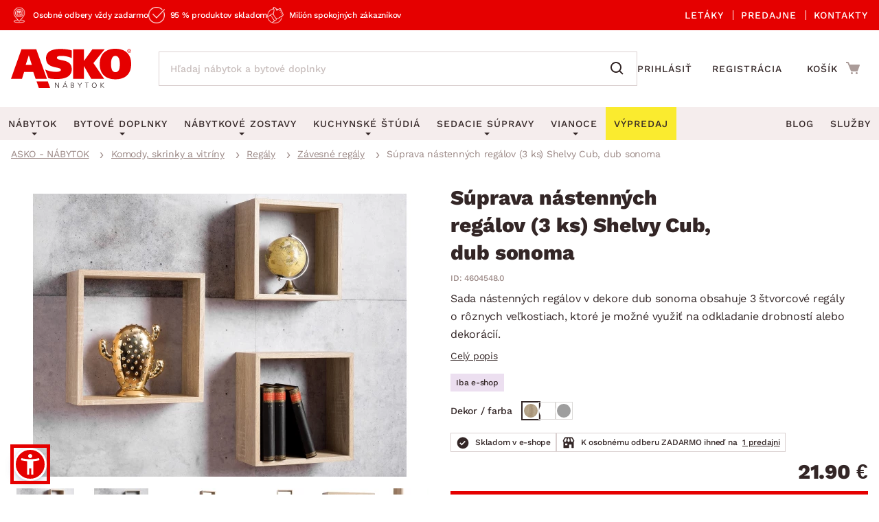

--- FILE ---
content_type: text/css
request_url: https://www.asko-nabytok.sk/stylesheets/asko_nabytek_cz/css/main.css?_=1769621305
body_size: 73797
content:
@charset "UTF-8";@font-face{font-display:optional;font-family:FontAwesome;font-style:normal;font-weight:400;src:url(../fonts/fontawesome/fontawesome-webfont.eot?v=4.6.3);src:url(../fonts/fontawesome/fontawesome-webfont.eot?#iefix&v=4.6.3) format("embedded-opentype"),url(../fonts/fontawesome/fontawesome-webfont.woff2?v=4.6.3) format("woff2"),url(../fonts/fontawesome/fontawesome-webfont.woff?v=4.6.3) format("woff"),url(../fonts/fontawesome/fontawesome-webfont.ttf?v=4.6.3) format("truetype"),url(../fonts/fontawesome/fontawesome-webfont.svg?v=4.6.3#fontawesomeregular) format("svg")}.fa{text-rendering:auto;-webkit-font-smoothing:antialiased;-moz-osx-font-smoothing:grayscale;display:inline-block;font:normal normal normal 14px/1 FontAwesome;font-size:inherit}.fa-lg{font-size:1.3333333333em;line-height:.75em;vertical-align:-15%}.fa-2x{font-size:2em}.fa-3x{font-size:3em}.fa-4x{font-size:4em}.fa-5x{font-size:5em}.fa-fw{text-align:center;width:1.2857142857em}.fa-ul{list-style-type:none;margin-left:2.1428571429em;padding-left:0}.fa-ul>li{position:relative}.fa-li{left:-2.1428571429em;position:absolute;text-align:center;top:.1428571429em;width:2.1428571429em}.fa-li.fa-lg{left:-1.8571428571em}.fa-border{border:.08em solid #eee;border-radius:.1em;padding:.2em .25em .15em}.fa-pull-left{float:left}.fa-pull-right{float:right}.fa.fa-pull-left{margin-right:.3em}.fa.fa-pull-right{margin-left:.3em}.pull-right{float:right}.pull-left{float:left}.fa.pull-left{margin-right:.3em}.fa.pull-right{margin-left:.3em}.fa-spin{-webkit-animation:fa-spin 2s linear infinite;animation:fa-spin 2s linear infinite}.fa-pulse{-webkit-animation:fa-spin 1s steps(8) infinite;animation:fa-spin 1s steps(8) infinite}@-webkit-keyframes fa-spin{0%{transform:rotate(0deg)}to{transform:rotate(359deg)}}@keyframes fa-spin{0%{transform:rotate(0deg)}to{transform:rotate(359deg)}}.fa-rotate-90{-ms-filter:"progid:DXImageTransform.Microsoft.BasicImage(rotation=1)";transform:rotate(90deg)}.fa-rotate-180{-ms-filter:"progid:DXImageTransform.Microsoft.BasicImage(rotation=2)";transform:rotate(180deg)}.fa-rotate-270{-ms-filter:"progid:DXImageTransform.Microsoft.BasicImage(rotation=3)";transform:rotate(270deg)}.fa-flip-horizontal{-ms-filter:"progid:DXImageTransform.Microsoft.BasicImage(rotation=0, mirror=1)";transform:scaleX(-1)}.fa-flip-vertical{-ms-filter:"progid:DXImageTransform.Microsoft.BasicImage(rotation=2, mirror=1)";transform:scaleY(-1)}:root .fa-flip-horizontal,:root .fa-flip-vertical,:root .fa-rotate-90,:root .fa-rotate-180,:root .fa-rotate-270{filter:none}.fa-stack{display:inline-block;height:2em;line-height:2em;position:relative;vertical-align:middle;width:2em}.fa-stack-1x,.fa-stack-2x{left:0;position:absolute;text-align:center;width:100%}.fa-stack-1x{line-height:inherit}.fa-stack-2x{font-size:2em}.fa-inverse{color:#fff}.fa-glass:before{content:"\f000"}.fa-music:before{content:"\f001"}.fa-search:before{content:"\f002"}.fa-envelope-o:before{content:"\f003"}.fa-heart:before{content:"\f004"}.fa-star:before{content:"\f005"}.fa-star-o:before{content:"\f006"}.fa-user:before{content:"\f007"}.fa-film:before{content:"\f008"}.fa-th-large:before{content:"\f009"}.fa-th:before{content:"\f00a"}.fa-th-list:before{content:"\f00b"}.fa-check:before{content:"\f00c"}.fa-close:before,.fa-remove:before,.fa-times:before{content:"\f00d"}.fa-search-plus:before{content:"\f00e"}.fa-search-minus:before{content:"\f010"}.fa-power-off:before{content:"\f011"}.fa-signal:before{content:"\f012"}.fa-cog:before,.fa-gear:before{content:"\f013"}.fa-trash-o:before{content:"\f014"}.fa-home:before{content:"\f015"}.fa-file-o:before{content:"\f016"}.fa-clock-o:before{content:"\f017"}.fa-road:before{content:"\f018"}.fa-download:before{content:"\f019"}.fa-arrow-circle-o-down:before{content:"\f01a"}.fa-arrow-circle-o-up:before{content:"\f01b"}.fa-inbox:before{content:"\f01c"}.fa-play-circle-o:before{content:"\f01d"}.fa-repeat:before,.fa-rotate-right:before{content:"\f01e"}.fa-refresh:before{content:"\f021"}.fa-list-alt:before{content:"\f022"}.fa-lock:before{content:"\f023"}.fa-flag:before{content:"\f024"}.fa-headphones:before{content:"\f025"}.fa-volume-off:before{content:"\f026"}.fa-volume-down:before{content:"\f027"}.fa-volume-up:before{content:"\f028"}.fa-qrcode:before{content:"\f029"}.fa-barcode:before{content:"\f02a"}.fa-tag:before{content:"\f02b"}.fa-tags:before{content:"\f02c"}.fa-book:before{content:"\f02d"}.fa-bookmark:before{content:"\f02e"}.fa-print:before{content:"\f02f"}.fa-camera:before{content:"\f030"}.fa-font:before{content:"\f031"}.fa-bold:before{content:"\f032"}.fa-italic:before{content:"\f033"}.fa-text-height:before{content:"\f034"}.fa-text-width:before{content:"\f035"}.fa-align-left:before{content:"\f036"}.fa-align-center:before{content:"\f037"}.fa-align-right:before{content:"\f038"}.fa-align-justify:before{content:"\f039"}.fa-list:before{content:"\f03a"}.fa-dedent:before,.fa-outdent:before{content:"\f03b"}.fa-indent:before{content:"\f03c"}.fa-video-camera:before{content:"\f03d"}.fa-image:before,.fa-photo:before,.fa-picture-o:before{content:"\f03e"}.fa-pencil:before{content:"\f040"}.fa-map-marker:before{content:"\f041"}.fa-adjust:before{content:"\f042"}.fa-tint:before{content:"\f043"}.fa-edit:before,.fa-pencil-square-o:before{content:"\f044"}.fa-share-square-o:before{content:"\f045"}.fa-check-square-o:before{content:"\f046"}.fa-arrows:before{content:"\f047"}.fa-step-backward:before{content:"\f048"}.fa-fast-backward:before{content:"\f049"}.fa-backward:before{content:"\f04a"}.fa-play:before{content:"\f04b"}.fa-pause:before{content:"\f04c"}.fa-stop:before{content:"\f04d"}.fa-forward:before{content:"\f04e"}.fa-fast-forward:before{content:"\f050"}.fa-step-forward:before{content:"\f051"}.fa-eject:before{content:"\f052"}.fa-chevron-left:before{content:"\f053"}.fa-chevron-right:before{content:"\f054"}.fa-plus-circle:before{content:"\f055"}.fa-minus-circle:before{content:"\f056"}.fa-times-circle:before{content:"\f057"}.fa-check-circle:before{content:"\f058"}.fa-question-circle:before{content:"\f059"}.fa-info-circle:before{content:"\f05a"}.fa-crosshairs:before{content:"\f05b"}.fa-times-circle-o:before{content:"\f05c"}.fa-check-circle-o:before{content:"\f05d"}.fa-ban:before{content:"\f05e"}.fa-arrow-left:before{content:"\f060"}.fa-arrow-right:before{content:"\f061"}.fa-arrow-up:before{content:"\f062"}.fa-arrow-down:before{content:"\f063"}.fa-mail-forward:before,.fa-share:before{content:"\f064"}.fa-expand:before{content:"\f065"}.fa-compress:before{content:"\f066"}.fa-plus:before{content:"\f067"}.fa-minus:before{content:"\f068"}.fa-asterisk:before{content:"\f069"}.fa-exclamation-circle:before{content:"\f06a"}.fa-gift:before{content:"\f06b"}.fa-leaf:before{content:"\f06c"}.fa-fire:before{content:"\f06d"}.fa-eye:before{content:"\f06e"}.fa-eye-slash:before{content:"\f070"}.fa-exclamation-triangle:before,.fa-warning:before{content:"\f071"}.fa-plane:before{content:"\f072"}.fa-calendar:before{content:"\f073"}.fa-random:before{content:"\f074"}.fa-comment:before{content:"\f075"}.fa-magnet:before{content:"\f076"}.fa-chevron-up:before{content:"\f077"}.fa-chevron-down:before{content:"\f078"}.fa-retweet:before{content:"\f079"}.fa-shopping-cart:before{content:"\f07a"}.fa-folder:before{content:"\f07b"}.fa-folder-open:before{content:"\f07c"}.fa-arrows-v:before{content:"\f07d"}.fa-arrows-h:before{content:"\f07e"}.fa-bar-chart-o:before,.fa-bar-chart:before{content:"\f080"}.fa-twitter-square:before{content:"\f081"}.fa-facebook-square:before{content:"\f082"}.fa-camera-retro:before{content:"\f083"}.fa-key:before{content:"\f084"}.fa-cogs:before,.fa-gears:before{content:"\f085"}.fa-comments:before{content:"\f086"}.fa-thumbs-o-up:before{content:"\f087"}.fa-thumbs-o-down:before{content:"\f088"}.fa-star-half:before{content:"\f089"}.fa-heart-o:before{content:"\f08a"}.fa-sign-out:before{content:"\f08b"}.fa-linkedin-square:before{content:"\f08c"}.fa-thumb-tack:before{content:"\f08d"}.fa-external-link:before{content:"\f08e"}.fa-sign-in:before{content:"\f090"}.fa-trophy:before{content:"\f091"}.fa-github-square:before{content:"\f092"}.fa-upload:before{content:"\f093"}.fa-lemon-o:before{content:"\f094"}.fa-phone:before{content:"\f095"}.fa-square-o:before{content:"\f096"}.fa-bookmark-o:before{content:"\f097"}.fa-phone-square:before{content:"\f098"}.fa-twitter:before{content:"\f099"}.fa-facebook-f:before,.fa-facebook:before{content:"\f09a"}.fa-github:before{content:"\f09b"}.fa-unlock:before{content:"\f09c"}.fa-credit-card:before{content:"\f09d"}.fa-feed:before,.fa-rss:before{content:"\f09e"}.fa-hdd-o:before{content:"\f0a0"}.fa-bullhorn:before{content:"\f0a1"}.fa-bell:before{content:"\f0f3"}.fa-certificate:before{content:"\f0a3"}.fa-hand-o-right:before{content:"\f0a4"}.fa-hand-o-left:before{content:"\f0a5"}.fa-hand-o-up:before{content:"\f0a6"}.fa-hand-o-down:before{content:"\f0a7"}.fa-arrow-circle-left:before{content:"\f0a8"}.fa-arrow-circle-right:before{content:"\f0a9"}.fa-arrow-circle-up:before{content:"\f0aa"}.fa-arrow-circle-down:before{content:"\f0ab"}.fa-globe:before{content:"\f0ac"}.fa-wrench:before{content:"\f0ad"}.fa-tasks:before{content:"\f0ae"}.fa-filter:before{content:"\f0b0"}.fa-briefcase:before{content:"\f0b1"}.fa-arrows-alt:before{content:"\f0b2"}.fa-group:before,.fa-users:before{content:"\f0c0"}.fa-chain:before,.fa-link:before{content:"\f0c1"}.fa-cloud:before{content:"\f0c2"}.fa-flask:before{content:"\f0c3"}.fa-cut:before,.fa-scissors:before{content:"\f0c4"}.fa-copy:before,.fa-files-o:before{content:"\f0c5"}.fa-paperclip:before{content:"\f0c6"}.fa-floppy-o:before,.fa-save:before{content:"\f0c7"}.fa-square:before{content:"\f0c8"}.fa-bars:before,.fa-navicon:before,.fa-reorder:before{content:"\f0c9"}.fa-list-ul:before{content:"\f0ca"}.fa-list-ol:before{content:"\f0cb"}.fa-strikethrough:before{content:"\f0cc"}.fa-underline:before{content:"\f0cd"}.fa-table:before{content:"\f0ce"}.fa-magic:before{content:"\f0d0"}.fa-truck:before{content:"\f0d1"}.fa-pinterest:before{content:"\f0d2"}.fa-pinterest-square:before{content:"\f0d3"}.fa-google-plus-square:before{content:"\f0d4"}.fa-google-plus:before{content:"\f0d5"}.fa-money:before{content:"\f0d6"}.fa-caret-down:before{content:"\f0d7"}.fa-caret-up:before{content:"\f0d8"}.fa-caret-left:before{content:"\f0d9"}.fa-caret-right:before{content:"\f0da"}.fa-columns:before{content:"\f0db"}.fa-sort:before,.fa-unsorted:before{content:"\f0dc"}.fa-sort-desc:before,.fa-sort-down:before{content:"\f0dd"}.fa-sort-asc:before,.fa-sort-up:before{content:"\f0de"}.fa-envelope:before{content:"\f0e0"}.fa-linkedin:before{content:"\f0e1"}.fa-rotate-left:before,.fa-undo:before{content:"\f0e2"}.fa-gavel:before,.fa-legal:before{content:"\f0e3"}.fa-dashboard:before,.fa-tachometer:before{content:"\f0e4"}.fa-comment-o:before{content:"\f0e5"}.fa-comments-o:before{content:"\f0e6"}.fa-bolt:before,.fa-flash:before{content:"\f0e7"}.fa-sitemap:before{content:"\f0e8"}.fa-umbrella:before{content:"\f0e9"}.fa-clipboard:before,.fa-paste:before{content:"\f0ea"}.fa-lightbulb-o:before{content:"\f0eb"}.fa-exchange:before{content:"\f0ec"}.fa-cloud-download:before{content:"\f0ed"}.fa-cloud-upload:before{content:"\f0ee"}.fa-user-md:before{content:"\f0f0"}.fa-stethoscope:before{content:"\f0f1"}.fa-suitcase:before{content:"\f0f2"}.fa-bell-o:before{content:"\f0a2"}.fa-coffee:before{content:"\f0f4"}.fa-cutlery:before{content:"\f0f5"}.fa-file-text-o:before{content:"\f0f6"}.fa-building-o:before{content:"\f0f7"}.fa-hospital-o:before{content:"\f0f8"}.fa-ambulance:before{content:"\f0f9"}.fa-medkit:before{content:"\f0fa"}.fa-fighter-jet:before{content:"\f0fb"}.fa-beer:before{content:"\f0fc"}.fa-h-square:before{content:"\f0fd"}.fa-plus-square:before{content:"\f0fe"}.fa-angle-double-left:before{content:"\f100"}.fa-angle-double-right:before{content:"\f101"}.fa-angle-double-up:before{content:"\f102"}.fa-angle-double-down:before{content:"\f103"}.fa-angle-left:before{content:"\f104"}.fa-angle-right:before{content:"\f105"}.fa-angle-up:before{content:"\f106"}.fa-angle-down:before{content:"\f107"}.fa-desktop:before{content:"\f108"}.fa-laptop:before{content:"\f109"}.fa-tablet:before{content:"\f10a"}.fa-mobile-phone:before,.fa-mobile:before{content:"\f10b"}.fa-circle-o:before{content:"\f10c"}.fa-quote-left:before{content:"\f10d"}.fa-quote-right:before{content:"\f10e"}.fa-spinner:before{content:"\f110"}.fa-circle:before{content:"\f111"}.fa-mail-reply:before,.fa-reply:before{content:"\f112"}.fa-github-alt:before{content:"\f113"}.fa-folder-o:before{content:"\f114"}.fa-folder-open-o:before{content:"\f115"}.fa-smile-o:before{content:"\f118"}.fa-frown-o:before{content:"\f119"}.fa-meh-o:before{content:"\f11a"}.fa-gamepad:before{content:"\f11b"}.fa-keyboard-o:before{content:"\f11c"}.fa-flag-o:before{content:"\f11d"}.fa-flag-checkered:before{content:"\f11e"}.fa-terminal:before{content:"\f120"}.fa-code:before{content:"\f121"}.fa-mail-reply-all:before,.fa-reply-all:before{content:"\f122"}.fa-star-half-empty:before,.fa-star-half-full:before,.fa-star-half-o:before{content:"\f123"}.fa-location-arrow:before{content:"\f124"}.fa-crop:before{content:"\f125"}.fa-code-fork:before{content:"\f126"}.fa-chain-broken:before,.fa-unlink:before{content:"\f127"}.fa-question:before{content:"\f128"}.fa-info:before{content:"\f129"}.fa-exclamation:before{content:"\f12a"}.fa-superscript:before{content:"\f12b"}.fa-subscript:before{content:"\f12c"}.fa-eraser:before{content:"\f12d"}.fa-puzzle-piece:before{content:"\f12e"}.fa-microphone:before{content:"\f130"}.fa-microphone-slash:before{content:"\f131"}.fa-shield:before{content:"\f132"}.fa-calendar-o:before{content:"\f133"}.fa-fire-extinguisher:before{content:"\f134"}.fa-rocket:before{content:"\f135"}.fa-maxcdn:before{content:"\f136"}.fa-chevron-circle-left:before{content:"\f137"}.fa-chevron-circle-right:before{content:"\f138"}.fa-chevron-circle-up:before{content:"\f139"}.fa-chevron-circle-down:before{content:"\f13a"}.fa-html5:before{content:"\f13b"}.fa-css3:before{content:"\f13c"}.fa-anchor:before{content:"\f13d"}.fa-unlock-alt:before{content:"\f13e"}.fa-bullseye:before{content:"\f140"}.fa-ellipsis-h:before{content:"\f141"}.fa-ellipsis-v:before{content:"\f142"}.fa-rss-square:before{content:"\f143"}.fa-play-circle:before{content:"\f144"}.fa-ticket:before{content:"\f145"}.fa-minus-square:before{content:"\f146"}.fa-minus-square-o:before{content:"\f147"}.fa-level-up:before{content:"\f148"}.fa-level-down:before{content:"\f149"}.fa-check-square:before{content:"\f14a"}.fa-pencil-square:before{content:"\f14b"}.fa-external-link-square:before{content:"\f14c"}.fa-share-square:before{content:"\f14d"}.fa-compass:before{content:"\f14e"}.fa-caret-square-o-down:before,.fa-toggle-down:before{content:"\f150"}.fa-caret-square-o-up:before,.fa-toggle-up:before{content:"\f151"}.fa-caret-square-o-right:before,.fa-toggle-right:before{content:"\f152"}.fa-eur:before,.fa-euro:before{content:"\f153"}.fa-gbp:before{content:"\f154"}.fa-dollar:before,.fa-usd:before{content:"\f155"}.fa-inr:before,.fa-rupee:before{content:"\f156"}.fa-cny:before,.fa-jpy:before,.fa-rmb:before,.fa-yen:before{content:"\f157"}.fa-rouble:before,.fa-rub:before,.fa-ruble:before{content:"\f158"}.fa-krw:before,.fa-won:before{content:"\f159"}.fa-bitcoin:before,.fa-btc:before{content:"\f15a"}.fa-file:before{content:"\f15b"}.fa-file-text:before{content:"\f15c"}.fa-sort-alpha-asc:before{content:"\f15d"}.fa-sort-alpha-desc:before{content:"\f15e"}.fa-sort-amount-asc:before{content:"\f160"}.fa-sort-amount-desc:before{content:"\f161"}.fa-sort-numeric-asc:before{content:"\f162"}.fa-sort-numeric-desc:before{content:"\f163"}.fa-thumbs-up:before{content:"\f164"}.fa-thumbs-down:before{content:"\f165"}.fa-youtube-square:before{content:"\f166"}.fa-youtube:before{content:"\f167"}.fa-xing:before{content:"\f168"}.fa-xing-square:before{content:"\f169"}.fa-youtube-play:before{content:"\f16a"}.fa-dropbox:before{content:"\f16b"}.fa-stack-overflow:before{content:"\f16c"}.fa-instagram:before{content:"\f16d"}.fa-flickr:before{content:"\f16e"}.fa-adn:before{content:"\f170"}.fa-bitbucket:before{content:"\f171"}.fa-bitbucket-square:before{content:"\f172"}.fa-tumblr:before{content:"\f173"}.fa-tumblr-square:before{content:"\f174"}.fa-long-arrow-down:before{content:"\f175"}.fa-long-arrow-up:before{content:"\f176"}.fa-long-arrow-left:before{content:"\f177"}.fa-long-arrow-right:before{content:"\f178"}.fa-apple:before{content:"\f179"}.fa-windows:before{content:"\f17a"}.fa-android:before{content:"\f17b"}.fa-linux:before{content:"\f17c"}.fa-dribbble:before{content:"\f17d"}.fa-skype:before{content:"\f17e"}.fa-foursquare:before{content:"\f180"}.fa-trello:before{content:"\f181"}.fa-female:before{content:"\f182"}.fa-male:before{content:"\f183"}.fa-gittip:before,.fa-gratipay:before{content:"\f184"}.fa-sun-o:before{content:"\f185"}.fa-moon-o:before{content:"\f186"}.fa-archive:before{content:"\f187"}.fa-bug:before{content:"\f188"}.fa-vk:before{content:"\f189"}.fa-weibo:before{content:"\f18a"}.fa-renren:before{content:"\f18b"}.fa-pagelines:before{content:"\f18c"}.fa-stack-exchange:before{content:"\f18d"}.fa-arrow-circle-o-right:before{content:"\f18e"}.fa-arrow-circle-o-left:before{content:"\f190"}.fa-caret-square-o-left:before,.fa-toggle-left:before{content:"\f191"}.fa-dot-circle-o:before{content:"\f192"}.fa-wheelchair:before{content:"\f193"}.fa-vimeo-square:before{content:"\f194"}.fa-try:before,.fa-turkish-lira:before{content:"\f195"}.fa-plus-square-o:before{content:"\f196"}.fa-space-shuttle:before{content:"\f197"}.fa-slack:before{content:"\f198"}.fa-envelope-square:before{content:"\f199"}.fa-wordpress:before{content:"\f19a"}.fa-openid:before{content:"\f19b"}.fa-bank:before,.fa-institution:before,.fa-university:before{content:"\f19c"}.fa-graduation-cap:before,.fa-mortar-board:before{content:"\f19d"}.fa-yahoo:before{content:"\f19e"}.fa-google:before{content:"\f1a0"}.fa-reddit:before{content:"\f1a1"}.fa-reddit-square:before{content:"\f1a2"}.fa-stumbleupon-circle:before{content:"\f1a3"}.fa-stumbleupon:before{content:"\f1a4"}.fa-delicious:before{content:"\f1a5"}.fa-digg:before{content:"\f1a6"}.fa-pied-piper-pp:before{content:"\f1a7"}.fa-pied-piper-alt:before{content:"\f1a8"}.fa-drupal:before{content:"\f1a9"}.fa-joomla:before{content:"\f1aa"}.fa-language:before{content:"\f1ab"}.fa-fax:before{content:"\f1ac"}.fa-building:before{content:"\f1ad"}.fa-child:before{content:"\f1ae"}.fa-paw:before{content:"\f1b0"}.fa-spoon:before{content:"\f1b1"}.fa-cube:before{content:"\f1b2"}.fa-cubes:before{content:"\f1b3"}.fa-behance:before{content:"\f1b4"}.fa-behance-square:before{content:"\f1b5"}.fa-steam:before{content:"\f1b6"}.fa-steam-square:before{content:"\f1b7"}.fa-recycle:before{content:"\f1b8"}.fa-automobile:before,.fa-car:before{content:"\f1b9"}.fa-cab:before,.fa-taxi:before{content:"\f1ba"}.fa-tree:before{content:"\f1bb"}.fa-spotify:before{content:"\f1bc"}.fa-deviantart:before{content:"\f1bd"}.fa-soundcloud:before{content:"\f1be"}.fa-database:before{content:"\f1c0"}.fa-file-pdf-o:before{content:"\f1c1"}.fa-file-word-o:before{content:"\f1c2"}.fa-file-excel-o:before{content:"\f1c3"}.fa-file-powerpoint-o:before{content:"\f1c4"}.fa-file-image-o:before,.fa-file-photo-o:before,.fa-file-picture-o:before{content:"\f1c5"}.fa-file-archive-o:before,.fa-file-zip-o:before{content:"\f1c6"}.fa-file-audio-o:before,.fa-file-sound-o:before{content:"\f1c7"}.fa-file-movie-o:before,.fa-file-video-o:before{content:"\f1c8"}.fa-file-code-o:before{content:"\f1c9"}.fa-vine:before{content:"\f1ca"}.fa-codepen:before{content:"\f1cb"}.fa-jsfiddle:before{content:"\f1cc"}.fa-life-bouy:before,.fa-life-buoy:before,.fa-life-ring:before,.fa-life-saver:before,.fa-support:before{content:"\f1cd"}.fa-circle-o-notch:before{content:"\f1ce"}.fa-ra:before,.fa-rebel:before,.fa-resistance:before{content:"\f1d0"}.fa-empire:before,.fa-ge:before{content:"\f1d1"}.fa-git-square:before{content:"\f1d2"}.fa-git:before{content:"\f1d3"}.fa-hacker-news:before,.fa-y-combinator-square:before,.fa-yc-square:before{content:"\f1d4"}.fa-tencent-weibo:before{content:"\f1d5"}.fa-qq:before{content:"\f1d6"}.fa-wechat:before,.fa-weixin:before{content:"\f1d7"}.fa-paper-plane:before,.fa-send:before{content:"\f1d8"}.fa-paper-plane-o:before,.fa-send-o:before{content:"\f1d9"}.fa-history:before{content:"\f1da"}.fa-circle-thin:before{content:"\f1db"}.fa-header:before{content:"\f1dc"}.fa-paragraph:before{content:"\f1dd"}.fa-sliders:before{content:"\f1de"}.fa-share-alt:before{content:"\f1e0"}.fa-share-alt-square:before{content:"\f1e1"}.fa-bomb:before{content:"\f1e2"}.fa-futbol-o:before,.fa-soccer-ball-o:before{content:"\f1e3"}.fa-tty:before{content:"\f1e4"}.fa-binoculars:before{content:"\f1e5"}.fa-plug:before{content:"\f1e6"}.fa-slideshare:before{content:"\f1e7"}.fa-twitch:before{content:"\f1e8"}.fa-yelp:before{content:"\f1e9"}.fa-newspaper-o:before{content:"\f1ea"}.fa-wifi:before{content:"\f1eb"}.fa-calculator:before{content:"\f1ec"}.fa-paypal:before{content:"\f1ed"}.fa-google-wallet:before{content:"\f1ee"}.fa-cc-visa:before{content:"\f1f0"}.fa-cc-mastercard:before{content:"\f1f1"}.fa-cc-discover:before{content:"\f1f2"}.fa-cc-amex:before{content:"\f1f3"}.fa-cc-paypal:before{content:"\f1f4"}.fa-cc-stripe:before{content:"\f1f5"}.fa-bell-slash:before{content:"\f1f6"}.fa-bell-slash-o:before{content:"\f1f7"}.fa-trash:before{content:"\f1f8"}.fa-copyright:before{content:"\f1f9"}.fa-at:before{content:"\f1fa"}.fa-eyedropper:before{content:"\f1fb"}.fa-paint-brush:before{content:"\f1fc"}.fa-birthday-cake:before{content:"\f1fd"}.fa-area-chart:before{content:"\f1fe"}.fa-pie-chart:before{content:"\f200"}.fa-line-chart:before{content:"\f201"}.fa-lastfm:before{content:"\f202"}.fa-lastfm-square:before{content:"\f203"}.fa-toggle-off:before{content:"\f204"}.fa-toggle-on:before{content:"\f205"}.fa-bicycle:before{content:"\f206"}.fa-bus:before{content:"\f207"}.fa-ioxhost:before{content:"\f208"}.fa-angellist:before{content:"\f209"}.fa-cc:before{content:"\f20a"}.fa-ils:before,.fa-shekel:before,.fa-sheqel:before{content:"\f20b"}.fa-meanpath:before{content:"\f20c"}.fa-buysellads:before{content:"\f20d"}.fa-connectdevelop:before{content:"\f20e"}.fa-dashcube:before{content:"\f210"}.fa-forumbee:before{content:"\f211"}.fa-leanpub:before{content:"\f212"}.fa-sellsy:before{content:"\f213"}.fa-shirtsinbulk:before{content:"\f214"}.fa-simplybuilt:before{content:"\f215"}.fa-skyatlas:before{content:"\f216"}.fa-cart-plus:before{content:"\f217"}.fa-cart-arrow-down:before{content:"\f218"}.fa-diamond:before{content:"\f219"}.fa-ship:before{content:"\f21a"}.fa-user-secret:before{content:"\f21b"}.fa-motorcycle:before{content:"\f21c"}.fa-street-view:before{content:"\f21d"}.fa-heartbeat:before{content:"\f21e"}.fa-venus:before{content:"\f221"}.fa-mars:before{content:"\f222"}.fa-mercury:before{content:"\f223"}.fa-intersex:before,.fa-transgender:before{content:"\f224"}.fa-transgender-alt:before{content:"\f225"}.fa-venus-double:before{content:"\f226"}.fa-mars-double:before{content:"\f227"}.fa-venus-mars:before{content:"\f228"}.fa-mars-stroke:before{content:"\f229"}.fa-mars-stroke-v:before{content:"\f22a"}.fa-mars-stroke-h:before{content:"\f22b"}.fa-neuter:before{content:"\f22c"}.fa-genderless:before{content:"\f22d"}.fa-facebook-official:before{content:"\f230"}.fa-pinterest-p:before{content:"\f231"}.fa-whatsapp:before{content:"\f232"}.fa-server:before{content:"\f233"}.fa-user-plus:before{content:"\f234"}.fa-user-times:before{content:"\f235"}.fa-bed:before,.fa-hotel:before{content:"\f236"}.fa-viacoin:before{content:"\f237"}.fa-train:before{content:"\f238"}.fa-subway:before{content:"\f239"}.fa-medium:before{content:"\f23a"}.fa-y-combinator:before,.fa-yc:before{content:"\f23b"}.fa-optin-monster:before{content:"\f23c"}.fa-opencart:before{content:"\f23d"}.fa-expeditedssl:before{content:"\f23e"}.fa-battery-4:before,.fa-battery-full:before{content:"\f240"}.fa-battery-3:before,.fa-battery-three-quarters:before{content:"\f241"}.fa-battery-2:before,.fa-battery-half:before{content:"\f242"}.fa-battery-1:before,.fa-battery-quarter:before{content:"\f243"}.fa-battery-0:before,.fa-battery-empty:before{content:"\f244"}.fa-mouse-pointer:before{content:"\f245"}.fa-i-cursor:before{content:"\f246"}.fa-object-group:before{content:"\f247"}.fa-object-ungroup:before{content:"\f248"}.fa-sticky-note:before{content:"\f249"}.fa-sticky-note-o:before{content:"\f24a"}.fa-cc-jcb:before{content:"\f24b"}.fa-cc-diners-club:before{content:"\f24c"}.fa-clone:before{content:"\f24d"}.fa-balance-scale:before{content:"\f24e"}.fa-hourglass-o:before{content:"\f250"}.fa-hourglass-1:before,.fa-hourglass-start:before{content:"\f251"}.fa-hourglass-2:before,.fa-hourglass-half:before{content:"\f252"}.fa-hourglass-3:before,.fa-hourglass-end:before{content:"\f253"}.fa-hourglass:before{content:"\f254"}.fa-hand-grab-o:before,.fa-hand-rock-o:before{content:"\f255"}.fa-hand-paper-o:before,.fa-hand-stop-o:before{content:"\f256"}.fa-hand-scissors-o:before{content:"\f257"}.fa-hand-lizard-o:before{content:"\f258"}.fa-hand-spock-o:before{content:"\f259"}.fa-hand-pointer-o:before{content:"\f25a"}.fa-hand-peace-o:before{content:"\f25b"}.fa-trademark:before{content:"\f25c"}.fa-registered:before{content:"\f25d"}.fa-creative-commons:before{content:"\f25e"}.fa-gg:before{content:"\f260"}.fa-gg-circle:before{content:"\f261"}.fa-tripadvisor:before{content:"\f262"}.fa-odnoklassniki:before{content:"\f263"}.fa-odnoklassniki-square:before{content:"\f264"}.fa-get-pocket:before{content:"\f265"}.fa-wikipedia-w:before{content:"\f266"}.fa-safari:before{content:"\f267"}.fa-chrome:before{content:"\f268"}.fa-firefox:before{content:"\f269"}.fa-opera:before{content:"\f26a"}.fa-internet-explorer:before{content:"\f26b"}.fa-television:before,.fa-tv:before{content:"\f26c"}.fa-contao:before{content:"\f26d"}.fa-500px:before{content:"\f26e"}.fa-amazon:before{content:"\f270"}.fa-calendar-plus-o:before{content:"\f271"}.fa-calendar-minus-o:before{content:"\f272"}.fa-calendar-times-o:before{content:"\f273"}.fa-calendar-check-o:before{content:"\f274"}.fa-industry:before{content:"\f275"}.fa-map-pin:before{content:"\f276"}.fa-map-signs:before{content:"\f277"}.fa-map-o:before{content:"\f278"}.fa-map:before{content:"\f279"}.fa-commenting:before{content:"\f27a"}.fa-commenting-o:before{content:"\f27b"}.fa-houzz:before{content:"\f27c"}.fa-vimeo:before{content:"\f27d"}.fa-black-tie:before{content:"\f27e"}.fa-fonticons:before{content:"\f280"}.fa-reddit-alien:before{content:"\f281"}.fa-edge:before{content:"\f282"}.fa-credit-card-alt:before{content:"\f283"}.fa-codiepie:before{content:"\f284"}.fa-modx:before{content:"\f285"}.fa-fort-awesome:before{content:"\f286"}.fa-usb:before{content:"\f287"}.fa-product-hunt:before{content:"\f288"}.fa-mixcloud:before{content:"\f289"}.fa-scribd:before{content:"\f28a"}.fa-pause-circle:before{content:"\f28b"}.fa-pause-circle-o:before{content:"\f28c"}.fa-stop-circle:before{content:"\f28d"}.fa-stop-circle-o:before{content:"\f28e"}.fa-shopping-bag:before{content:"\f290"}.fa-shopping-basket:before{content:"\f291"}.fa-hashtag:before{content:"\f292"}.fa-bluetooth:before{content:"\f293"}.fa-bluetooth-b:before{content:"\f294"}.fa-percent:before{content:"\f295"}.fa-gitlab:before{content:"\f296"}.fa-wpbeginner:before{content:"\f297"}.fa-wpforms:before{content:"\f298"}.fa-envira:before{content:"\f299"}.fa-universal-access:before{content:"\f29a"}.fa-wheelchair-alt:before{content:"\f29b"}.fa-question-circle-o:before{content:"\f29c"}.fa-blind:before{content:"\f29d"}.fa-audio-description:before{content:"\f29e"}.fa-volume-control-phone:before{content:"\f2a0"}.fa-braille:before{content:"\f2a1"}.fa-assistive-listening-systems:before{content:"\f2a2"}.fa-american-sign-language-interpreting:before,.fa-asl-interpreting:before{content:"\f2a3"}.fa-deaf:before,.fa-deafness:before,.fa-hard-of-hearing:before{content:"\f2a4"}.fa-glide:before{content:"\f2a5"}.fa-glide-g:before{content:"\f2a6"}.fa-sign-language:before,.fa-signing:before{content:"\f2a7"}.fa-low-vision:before{content:"\f2a8"}.fa-viadeo:before{content:"\f2a9"}.fa-viadeo-square:before{content:"\f2aa"}.fa-snapchat:before{content:"\f2ab"}.fa-snapchat-ghost:before{content:"\f2ac"}.fa-snapchat-square:before{content:"\f2ad"}.fa-pied-piper:before{content:"\f2ae"}.fa-first-order:before{content:"\f2b0"}.fa-yoast:before{content:"\f2b1"}.fa-themeisle:before{content:"\f2b2"}.fa-google-plus-circle:before,.fa-google-plus-official:before{content:"\f2b3"}.fa-fa:before,.fa-font-awesome:before{content:"\f2b4"}.sr-only{clip:rect(0,0,0,0);border:0;height:1px;margin:-1px;overflow:hidden;padding:0;position:absolute;width:1px}.sr-only-focusable:active,.sr-only-focusable:focus{clip:auto;height:auto;margin:0;overflow:visible;position:static;width:auto}@font-face{font-display:swap;font-family:asko-icons;font-style:normal;font-weight:400;src:url(../fonts/asko-icons.woff2?vvfq1l) format("woff2")}i{speak:none;-webkit-font-smoothing:antialiased;-moz-osx-font-smoothing:grayscale;font-family:asko-icons;font-style:normal;font-variant:normal;font-weight:400;line-height:1;text-transform:none}.ico-kitchen:before{content:"\e900"}.ico-livingroom:before{content:"\e901"}.ico-office:before{content:"\e902"}.ico-bathroom:before{content:"\e903"}.ico-bedroom:before{content:"\e904"}.ico-hall:before{content:"\e905"}.ico-kidsroom:before{content:"\e906"}.ico-login:before{content:"\e907"}.ico-cart:before{content:"\e908"}.ico-find:before{content:"\e909"}.ico-montaz:before{content:"\e90a"}.ico-osobni_odber:before{content:"\e90b"}.ico-patro:before{content:"\e90c"}.ico-splatky:before{content:"\e90d"}.ico-star:before{content:"\e90e"}.ico-zapojeni_pripojek:before{content:"\e90f"}.ico-D:before{content:"\e910"}.ico-garance:before{content:"\e911"}.ico-phone:before{content:"\e912"}.ico-plus:before{content:"\e913"}.ico-scales:before{content:"\e914"}.ico-star2:before{content:"\e915"}.ico-placeholder-shadow:before{content:"\e916"}.ico-arrow-down:before{content:"\e917"}.ico-arrow-left:before{content:"\e918"}.ico-arrow-right:before{content:"\e919"}.ico-arrow-right-bigger:before{content:"\e91a"}.ico-arrow-up:before{content:"\e91b"}.ico-calendar:before{content:"\e91c"}.ico-clock:before{content:"\e91d"}.ico-cross:before{content:"\e91e"}.ico-cross-bold:before{content:"\e91f"}.ico-delivery:before{content:"\e920"}.ico-dowload:before{content:"\e921"}.ico-email:before{content:"\e922"}.ico-facebook:before{content:"\e923"}.ico-heart:before{content:"\e924"}.ico-home:before{content:"\e925"}.ico-check:before{content:"\e926"}.ico-instagram:before{content:"\e927"}.ico-minus:before{content:"\e928"}.ico-arrow-up-bigger:before{content:"\e929"}.ico-arrow-down-bigger:before{content:"\e92a"}@font-face{font-display:swap;font-family:Work Sans;font-style:normal;font-weight:300;src:url(../fonts/work_sans/work-sans-v24-cz-sk-300.woff2) format("woff2")}@font-face{font-display:swap;font-family:Work Sans;font-style:normal;font-weight:400;src:url(../fonts/work_sans/work-sans-v24-cz-sk-regular.woff2) format("woff2")}@font-face{font-display:swap;font-family:Work Sans;font-style:normal;font-weight:500;src:url(../fonts/work_sans/work-sans-v24-cz-sk-500.woff2) format("woff2")}@font-face{font-display:swap;font-family:Work Sans;font-style:normal;font-weight:600;src:url(../fonts/work_sans/work-sans-v24-cz-sk-600.woff2) format("woff2")}@font-face{font-display:swap;font-family:Work Sans;font-style:normal;font-weight:700;src:url(../fonts/work_sans/work-sans-v24-cz-sk-700.woff2) format("woff2")}@font-face{font-display:swap;font-family:Work Sans;font-style:normal;font-weight:800;src:url(../fonts/work_sans/work-sans-v24-cz-sk-800.woff2) format("woff2")}@font-face{font-display:swap;font-family:Work Sans;font-style:normal;font-weight:900;src:url(../fonts/work_sans/work-sans-v24-cz-sk-900.woff2) format("woff2")}.clear{*zoom:1}.clear:after,.clear:before{content:" ";display:table}.clear:after{clear:both}abbr,address,article,aside,audio,b,blockquote,body,canvas,caption,cite,code,dd,del,details,dfn,div,dl,dt,em,fieldset,figcaption,figure,footer,form,h1,h2,h3,h4,h5,h6,header,hgroup,html,i,iframe,img,ins,kbd,label,legend,li,mark,menu,nav,object,ol,p,pre,q,samp,section,small,span,strong,sub,summary,sup,table,tbody,td,tfoot,th,thead,time,tr,ul,var,video{background:transparent;border:0;font-size:100%;margin:0;outline:0;padding:0;vertical-align:baseline}body{line-height:1;overflow-x:hidden!important}article,aside,details,figcaption,figure,footer,header,hgroup,menu,nav,section{display:block}nav ul{list-style:none}blockquote,q{quotes:none}blockquote:after,blockquote:before,q:after,q:before{content:"";content:none}a{background:transparent;font-size:100%;margin:0;padding:0;vertical-align:baseline}ins{text-decoration:none}ins,mark{background-color:#ff9;color:#332626}mark{font-style:italic;font-weight:700}del{text-decoration:line-through}abbr[title],dfn[title]{border-bottom:1px dotted;cursor:help}table{border-collapse:collapse;border-spacing:0}hr{border:0;border-top:1px solid #dbd1d1;display:block;height:1px;margin:30px 0;padding:0}input,select{outline:none;vertical-align:middle}body{background-color:#fff;color:#332626;display:block;font-family:Work Sans,Tahoma,sans-serif;font-size:100%;font-weight:400;letter-spacing:-.25px;line-height:1.5em;padding:104px 0 0;position:relative;text-align:left}@media only screen and (min-width:1024px){body{padding-top:156px}body.fixed-header{padding-top:160px}}body.open{height:100vh;overflow:hidden}@media only screen and (min-width:1024px){body.open{height:auto;overflow:auto}}body.open header{z-index:302}@media only screen and (min-width:1024px){body.open header{z-index:302}body.open .main-nav{position:relative;z-index:301}}body.cart{padding-top:10px}@media only screen and (min-width:1024px){body.cart{padding-top:125px}}body.cart.open header{z-index:30}body.cart.open .cart{position:relative;z-index:300}body.cart header{height:auto}footer,header,main{position:relative}#side-banner{display:none}*,:after,:before{box-sizing:border-box}.hidden{display:none}input[type=button],input[type=number],input[type=search],input[type=submit],input[type=text]{-webkit-appearance:none;border-radius:0;font-family:Work Sans,Tahoma,sans-serif}input::-webkit-inner-spin-button,input::-webkit-outer-spin-button{-webkit-appearance:none;margin:0}input[type=file],select,textarea{font-family:Work Sans,Tahoma,sans-serif}.container{margin:0 auto;max-width:1288px;padding:0 16px;position:relative}.a-title .small-title{display:block;font-weight:400;margin:0 0 8px}.a-title .small-title,.a-title small{font-size:16px;font-size:1rem;line-height:24px}h1{color:#332626;font-size:30px;font-size:1.875rem;line-height:36px}h1,h2{font-weight:800;letter-spacing:-.1px;margin:0 0 24px}h2{font-size:22px;font-size:1.375rem;line-height:30px}@media only screen and (min-width:1024px){h2{font-size:30px;font-size:1.875rem;line-height:40px;margin:0 0 20px}}h3{font-size:22px;font-size:1.375rem;font-weight:800;letter-spacing:-.1px;line-height:30px;margin:0 0 16px}a,h3{color:#332626}a{text-decoration:underline}a:focus,a:hover{text-decoration:none}.visually-hidden-heading{clip:rect(0,0,0,0);border:0;height:1px;margin:-1px;overflow:hidden;padding:0;position:absolute;white-space:nowrap;width:1px}p{margin:0 0 16px}ol{margin:0 0 16px 20px}ol li{margin:0 0 8px}ul{margin:0 0 16px 20px}ul li{margin:0 0 8px}ul.custom-list{margin-left:0}ul.custom-list li{list-style:none;padding-left:15px;position:relative}ul.custom-list li:before{color:#e50000;content:"•";font-size:20px;left:0;line-height:20px;position:absolute;top:2px}ul.inline-nav{display:block;list-style:none;margin:0 0 16px}ul.inline-nav li{display:inline-block;margin-right:16px}ul.inline-nav li a i{margin-right:4px}code{background:#f5eded;line-height:36px;padding:20px}.badge{background-color:#9a8784;color:#332626;display:block;font-size:12px;font-weight:500;letter-spacing:-.25px;line-height:18px;list-style:none;margin:0;padding:4px 8px;white-space:nowrap}.badge.red{background-color:#f7dfdf}.badge.green{background-color:#dbe8de}.badge.green-2{background-color:#d4f2e1}.badge.pink{background-color:#ebdee3}.badge.blue{background-color:#dbe5e8}.badge.dark-blue{background-color:#e1effb}.badge.purple{background-color:#f7dfdf}.badge.orange{background-color:#f0e5d6}.badge.yellow{background-color:#fffbcc}.badge.text-yellow{color:#fffbcc}.badge.light-purple{background-color:#ecdff0}.badge.light-blue{background-color:#cafcfb}.badge.brown{background-color:#ffeed6}.badge.black{background-color:#000}.badge.salmon{background-color:#dd9898}.badge.action{background-color:var(--bg-color);color:var(--text-color)}.badge.mshokej{background-color:#e1effb;color:#fff}.badge.blue-chill{background-color:#d0ebe7;color:#fff}.badge.turquoise{background-color:#cafcfb}.loader{-webkit-animation:spin 1s linear infinite;animation:spin 1s linear infinite;border:.25rem solid hsla(0,0%,100%,.2);border-radius:50%;border-top-color:#fff;height:32px;width:32px}ul.error{list-style:none;margin:0}#flash-messages,ul.error li{background-color:#fff;border:1px solid #dbd1d1;font-size:16px;font-size:1rem;line-height:24px;margin:0 0 24px;padding:8px 16px 8px 48px;position:relative}@media only screen and (min-width:768px){#flash-messages,ul.error li{padding:16px 16px 16px 64px}}#flash-messages.flashmessage-info,ul.error li.flashmessage-info{border-color:#1280bf}#flash-messages.flashmessage-warning,ul.error li.flashmessage-warning{border-color:#f90}#flash-messages.flashmessage-error,ul.error li.flashmessage-error{border-color:#e2001a}#flash-messages:before,ul.error li:before{-moz-background-clip:padding;-webkit-background-clip:padding-box;background-clip:padding-box;border-radius:50%;color:#fff;font-family:FontAwesome;font-size:12px;font-size:.75rem;height:20px;left:14px;line-height:20px;position:absolute;text-align:center;top:10px;width:20px}@media only screen and (min-width:768px){#flash-messages:before,ul.error li:before{font-size:14px;font-size:.875rem;height:24px;left:20px;line-height:24px;top:16px;width:24px}}.flash-messages-section{margin:8px 0}.flash-messages-section .container{padding-top:0}.flash-messages-section .container #flash-messages{margin-bottom:0}.flashmessage-success:before{background-color:#70b200;content:"\f00c"}.flashmessage-info:before{background-color:#1280bf;content:"\f129"}.flashmessage-warning:before{background-color:#f90;content:"\f12a"}.flashmessage-error:before,ul.error li:before{background-color:#e2001a;content:"\f00d"}main#main>.container>.loading{background-color:rgba(51,38,38,.7);bottom:0;display:none;left:0;position:fixed;right:0;top:0;z-index:1200}main#main>.container>.loading:before{-webkit-animation:spin 1s linear infinite;animation:spin 1s linear infinite;border:.25rem solid hsla(0,0%,100%,.2);border-radius:50%;border-top-color:#fff;content:"";height:32px;left:50%;margin:-16px 0 0 -16px;position:absolute;top:50%;width:32px}main#main>.container>.loading p.message{color:#fff;font-size:14px;font-size:.875rem;line-height:20px;margin:32px -150px 0 0;position:absolute;right:50%;text-align:center;top:50%;width:300px}@-webkit-keyframes spin{0%{transform:rotate(0deg)}to{transform:rotate(1turn)}}main#main.homepage>.container>.loading{border-radius:50%;height:50px;left:50%;margin-left:-25px;position:absolute;top:90px;width:50px}input[type=checkbox]{display:none}input[type=checkbox]+label{cursor:pointer;display:inline-block;padding-left:24px;position:relative}input[type=checkbox]+label span{background:url(../img/ico-unchecked.png) 50% no-repeat;height:11px;left:0;position:absolute;top:6px;width:14px}input[type=checkbox]+label:hover{color:#e50000}input[type=checkbox]:checked+label{font-weight:700}input[type=checkbox]:checked+label span{background:url(../img/ico-checked.png) 50% no-repeat}.custom-checkbox{align-items:flex-start;display:inline-flex;margin-bottom:0;padding-bottom:0;position:relative;width:100%}.custom-checkbox input[type=checkbox]{display:inline-block;vertical-align:top}.custom-checkbox input[type=checkbox]+label{cursor:pointer;padding-left:6px}@media only screen and (max-width:767px){.custom-checkbox input[type=checkbox]+label{width:calc(100% - 25px)}}.custom-checkbox input[type=checkbox]+label+span{-moz-background-clip:padding;-webkit-background-clip:padding-box;background-clip:padding-box;border:1px solid #dbd1d1;border-radius:3px;bottom:0;cursor:pointer;display:none;height:12px;left:0;margin:auto 0;position:absolute;top:0;width:12px}.custom-checkbox input[type=checkbox]+label:hover,.custom-checkbox input[type=checkbox]:checked+label{color:#332626}.custom-checkbox input[type=checkbox]+label+span:hover:before,.custom-checkbox input[type=checkbox]+label:hover+span:before,.custom-checkbox input[type=checkbox]:checked+label+span:before{color:#e50000;content:"\e926";font-family:asko-icons;font-size:10px;height:10px;position:absolute;right:-3px;top:-7px;width:11px}.custom-radio{display:inline-block;margin-bottom:0;padding-bottom:0;position:relative}.custom-radio input[type=radio]{display:inline-block;vertical-align:top}.custom-radio input[type=radio]+label{cursor:pointer;padding-left:10px}.custom-radio input[type=radio]+label+span{-moz-background-clip:padding;-webkit-background-clip:padding-box;background-clip:padding-box;border:1px solid #dbd1d1;border-radius:50%;bottom:0;cursor:pointer;display:none;height:12px;left:0;margin:auto 0;position:absolute;top:0;width:12px}.custom-radio input[type=radio]+label+span:hover:before,.custom-radio input[type=radio]+label:hover+span:before,.custom-radio input[type=radio]:checked+label+span:before{background:#e50000;-moz-background-clip:padding;-webkit-background-clip:padding-box;background-clip:padding-box;border-radius:50%;content:"";height:6px;left:2px;position:absolute;top:2px;width:6px}a.remove:before{content:"\f00d";filter:alpha(opacity=60);font-family:FontAwesome;font-size:12px;font-size:.75rem;line-height:16px;margin:-8px 0 0;opacity:.6;position:absolute;right:16px;top:50%}.buttons-container{display:block;float:left;list-style:none;margin:0;text-align:center;width:100%}.buttons-container:after{clear:both;content:"";display:block;height:0}@media only screen and (max-width:767px){.buttons-container{margin-bottom:20px}}.buttons-container li{display:inline-block;margin:0 8px}@media only screen and (min-width:1024px){.buttons-container--right{text-align:right}}.button{background-color:#e50000;border:2px solid #e50000;color:#fff;display:inline-block;font-family:Work Sans,Tahoma,sans-serif;font-size:14px;font-size:.875rem;font-weight:600;line-height:24px;padding:12px 16px 10px;text-decoration:none;text-transform:uppercase;transition:all .1s}.button:hover{background-color:red;border-color:#c00;cursor:pointer}.button.black{background-color:#332626;border:0;font-family:Work Sans,Tahoma,sans-serif}.button.grey{background-color:#f5eded;border:0;color:#332626}.button.grey:hover{background-color:#ecdddd}.button.disabled{background-color:#f5eded;border-color:#f5eded;color:#ab9c99}.button.disabled:hover{background-color:#ecdddd}.button.light{border-width:1px}.button.button--outline{background:transparent;border:1px solid}.button.button--outline.button--red{border:2px solid #fff;color:#fff}.button.button--outline.button--red:hover{background:#fff;border-color:#e50000;color:#e50000}.button.button--outline.button--grey{border-color:#9a8784;color:#5d5d5d}.button.button--outline.button--black{border-color:#332626;color:#332626}.button.trans-white{background-color:hsla(0,0%,100%,0);border-color:#fff}.button.trans-white:hover{background-color:hsla(0,0%,100%,.2)}.button.small{border-width:1px;font-size:12px;font-size:.75rem;font-weight:500;padding:4px 8px 2px;white-space:nowrap}.button.large{padding-left:24px;padding-right:24px}.button.trans-black{background-color:rgba(51,38,38,0);border-color:#332626;color:#332626}@media only screen and (min-width:1024px){.button.trans-black:hover{background-color:#332626;color:#fff}}.button.light-grey{background-color:#f5eded;border:none;color:#332626;line-height:20px;padding:16px}.button.light-grey:hover{background-color:#ecdddd}.button.trans-fb{background-color:rgba(8,101,254,0);border-color:#0865fe;color:#0865fe}.button.trans-fb:hover{background-color:#0865fe;color:#fff}.button.temporarily-unavailable{background-color:rgba(51,38,38,0)!important;border-color:#332626!important;color:#332626!important}.button .ico-arrow-right-bigger{font-size:8px;padding-left:5px}.button i{margin-right:8px}.paginator{display:flex;flex-wrap:wrap;gap:2px;justify-content:center;list-style:none;margin:0}.paginator li{display:inline-block;font-size:16px;font-weight:500;letter-spacing:-.25px;line-height:22px;line-height:24px;margin:0}.paginator li a{color:#9a8784;display:block;min-width:44px;padding:10px 4px;text-decoration:none}@media only screen and (min-width:1024px){.paginator li a{min-width:24px;padding:0 4px}}.paginator li a:hover{text-decoration:underline}.paginator li.active a{color:#332626;font-size:18px}.paginator li.show-all a{color:#332626;text-decoration:underline}@media only screen and (min-width:1024px){.paginator li.show-all a{margin-left:6px}}.paginator li.show-all a:hover{text-decoration:none}.grid{margin:0 -20px}.grid:after{clear:both;content:"";display:block;height:0}.grid>.col-1{width:calc(10% - 40px)}.grid>.col-1,.grid>.col-2{float:left;margin:0 20px;position:relative}.grid>.col-2{width:calc(20% - 40px)}.grid>.col-3{width:calc(30% - 40px)}.grid>.col-3,.grid>.col-4{float:left;margin:0 20px;position:relative}.grid>.col-4{width:calc(40% - 40px)}.grid>.col-5{width:calc(50% - 40px)}.grid>.col-5,.grid>.col-6{float:left;margin:0 20px;position:relative}.grid>.col-6{width:calc(60% - 40px)}.grid>.col-7{width:calc(70% - 40px)}.grid>.col-7,.grid>.col-8{float:left;margin:0 20px;position:relative}.grid>.col-8{width:calc(80% - 40px)}.grid>.col-9{width:calc(90% - 40px)}.grid>.col-9,.grid>.col-10{float:left;margin:0 20px;position:relative}.grid>.col-10{width:calc(100% - 40px)}i.ico-obyvaci-pokoje{background-image:url(../img/ico-obyvaci-pokoje.png)}i.ico-loznice{background-image:url(../img/ico-loznice.png)}i.ico-kancelare-a-pracovny{background-image:url(../img/ico-kancelare-a-pracovny.png)}i.ico-kuchyne-a-jidelny{background-image:url(../img/ico-kuchyne-a-jidelny.png)}i.ico-detske-pokoje{background-image:url(../img/ico-detske-pokoje.png)}i.ico-predsine-a-satny{background-image:url(../img/ico-predsine-a-satny.png)}i.ico-koupelny{background-image:url(../img/ico-koupelny.png)}i.ico-pruvodce{background-image:url(../img/ico-pruvodce.png)}.o-hidden-scrollbar{-ms-overflow-style:none;scrollbar-width:none}.o-hidden-scrollbar::-webkit-scrollbar{display:none}body.toggled-nav{overflow:auto}body.no-scroll{overflow:hidden}@media only screen and (max-width:1023px){body.open,body.toggled-nav{overflow:hidden}}.text{font-size:14px;font-size:.875rem}.text,.text strong{color:#332626}.vernostni-program{background:#f5eded;display:inline-block;margin-bottom:20px;padding:15px;width:100%}.products-widget{margin:0 0 40px}.cat-description{margin:-16px 0 24px}.brandsProducts,.eshopProducts,.newProducts,.recommendedProducts,.saleProducts,.selected-filters{display:none}.ico-obyvaci-pokoje{background:url(../img/ico-obyvaci-pokoje.png) 50% no-repeat}.ico-loznice,.ico-obyvaci-pokoje{display:inline-block;height:24px;width:24px}.ico-loznice{background:url(../img/ico-loznice.png) 50% no-repeat}.ico-kancelare-a-pracovny{background:url(../img/ico-kancelare-a-pracovny.png) 50% no-repeat;display:inline-block;height:24px;width:24px}.ico-kuchyne-a-jidelny{background:url(../img/ico-kuchyne-a-jidelny.png) 50% no-repeat}.ico-detske-pokoje,.ico-kuchyne-a-jidelny{display:inline-block;height:24px;width:24px}.ico-detske-pokoje{background:url(../img/ico-detske-pokoje.png) 50% no-repeat}.ico-predsine-a-satny{background:url(../img/ico-predsine-a-satny.png) 50% no-repeat}.ico-koupelny,.ico-predsine-a-satny{display:inline-block;height:24px;width:24px}.ico-koupelny{background:url(../img/ico-koupelny.png) 50% no-repeat}aside .shopping-wizard{background:url(../img/bg-aside-pruvodce.jpg) 100% 100% no-repeat;background-size:cover;display:block;margin:0 32px 32px 0;padding:20px;position:relative}aside .shopping-wizard h3{font-size:22px;font-size:1.375rem;line-height:30px;margin:0 0 24px}aside .leaflet{background-color:#e50000;color:#fff;display:block;margin:0 32px 32px 0;overflow:hidden;padding:20px;position:relative}aside .leaflet .a-title{font-size:16px;font-size:1rem;line-height:24px}aside .leaflet .a-title .small-title{display:block;margin:0 0 4px;text-transform:uppercase}aside .leaflet .a-title strong{font-size:30px;font-size:1.875rem;line-height:32px}aside .leaflet .a-title small strong{font-size:16px;font-size:1rem;line-height:20px}aside .leaflet .button{background-color:rgba(229,0,0,.5);position:relative}aside .leaflet .button:hover{background-color:rgba(229,0,0,.8)}aside .leaflet img{display:block;left:45%;position:absolute;top:30%;transform:rotate(-8deg)}.all-banners{border:1px solid #dbd1d1;margin:0 0 24px}.all-banners p{background-color:#f5eded;font-size:18px;font-size:1.125rem;line-height:24px;margin:0;padding:16px}.all-banners img{display:block;width:100%}.full-width-image{display:block;margin:0 0 24px}.full-width-image img{display:block;width:100%}.full-width-image+h1+.annotation{color:#332626;font-size:18px;font-size:1.125rem;font-weight:400;line-height:28px}.loading{bottom:0;left:0;position:absolute;right:0;top:0}.loading:before{-webkit-animation:spin 1s linear infinite;animation:spin 1s linear infinite;border:.25rem solid hsla(0,0%,100%,.4);border-radius:50%;border-top-color:#fff;content:"";display:block;height:32px;left:50%;margin:-16px 0 0 -16px;position:absolute;top:50%;width:32px}@keyframes spin{0%{transform:rotate(0deg)}to{transform:rotate(1turn)}}.ta-c.align-right{text-align:right}.tel-number{font-weight:700}.tel-number,.tel-number-slim{color:#332626;text-decoration:none}.tel-number-light{color:#fff}.o-btn,.tel-number-light{font-weight:700;text-decoration:none}.o-btn{color:#332626;display:inline-flex;font-size:14px;gap:8px;letter-spacing:-.25px;line-height:20px;padding:16px 0;text-transform:uppercase;transition:all .2s ease-in-out}.o-btn span{margin-top:1px}.o-btn:hover{color:#e50000}.o-h1{font-size:30px;line-height:36px}.o-h1,.o-h2{font-weight:800;letter-spacing:-.1px;margin:0 0 24px}.o-h2{font-size:22px;line-height:30px}@media only screen and (min-width:1024px){.o-h2{font-size:30px;font-weight:800;letter-spacing:-.1px;line-height:40px;margin:0 0 20px}}.o-h3{font-size:22px;font-weight:800;letter-spacing:-.1px;line-height:30px;margin:0 0 16px}.o-h5{font-size:16px;font-weight:700;letter-spacing:-.25px;line-height:24px}.o-h1,.o-h2,.o-h3,.o-h5{color:#332626}@-webkit-keyframes headerAnimation{0%{opacity:0;top:-55px}to{opacity:1;top:0}}@keyframes headerAnimation{0%{opacity:0;top:-55px}to{opacity:1;top:0}}@-webkit-keyframes navAnimation{0%{opacity:0;top:0}to{opacity:1;top:49px}}@keyframes navAnimation{0%{opacity:0;top:0}to{opacity:1;top:49px}}@-webkit-keyframes navBlogAnimation{0%{opacity:0;top:0}to{opacity:1;top:96px}}@keyframes navBlogAnimation{0%{opacity:0;top:0}to{opacity:1;top:96px}}header{background-color:#fff;height:54px;left:0;position:fixed;right:0;top:0;z-index:9900}header.open{z-index:251}@media only screen and (min-width:1024px){header{height:auto;position:absolute;z-index:210}header.fixed{-webkit-animation-duration:.2s;animation-duration:.2s;-webkit-animation-iteration-count:1;animation-iteration-count:1;-webkit-animation-name:headerAnimation;animation-name:headerAnimation;border-bottom:1px solid #f5eded;position:fixed}header.fixed #logo,header.fixed h1{height:unset;line-height:45px}header.fixed #logo img,header.fixed h1 img{margin-bottom:3px;margin-top:2px;max-height:45px}header.fixed #box-search{margin-left:106px;margin-top:0}header.fixed #box-search .typeahead__field{padding-top:4px}header.fixed #box-search .typeahead__field input[type=search],header.fixed #box-search .typeahead__field input[type=text]{padding-bottom:8px;padding-top:8px}header.fixed #cart{top:0}header.fixed #cart.cart-loading{min-width:103px}header.fixed+.toggle-nav+.main-nav{-webkit-animation-iteration-count:1;animation-iteration-count:1;-webkit-animation-name:navAnimation;animation-name:navAnimation;top:49px;z-index:200}header.fixed+.toggle-nav+.main-nav,header.fixed+.toggle-nav~.blog-nav{-webkit-animation-duration:.2s;animation-duration:.2s;left:0;position:fixed;right:0}header.fixed+.toggle-nav~.blog-nav{-webkit-animation-iteration-count:1;animation-iteration-count:1;-webkit-animation-name:navBlogAnimation;animation-name:navBlogAnimation;top:96px;z-index:199}}header #logo,header h1{align-items:center;display:flex;height:54px;left:64px;margin:0;padding:0;position:absolute;text-align:center;top:0;vertical-align:bottom}@media only screen and (min-width:1024px){header #logo,header h1{height:112px;left:unset;position:relative;top:unset;vertical-align:middle}}header #logo img,header h1 img{display:inline-block;vertical-align:middle}@media only screen and (max-width:1023px){header .top-nav{display:none}}@media only screen and (min-width:1024px){header .top-nav ul{display:inline-block;margin:0}header .top-nav ul li{display:inline-block;font-size:14px;font-size:.875rem;font-weight:500;letter-spacing:1px;line-height:20px;margin:0 24px 0 0;text-transform:uppercase}header .top-nav ul li a{color:#332626;display:inline-block;padding:8px 0;text-decoration:none}header .top-nav ul li a:hover{text-decoration:underline}}header #cart{position:absolute;right:0;top:16px;width:100%}header #cart:hover .cart__title{text-decoration:underline}@media only screen and (min-width:1024px){header #cart{padding:12px;position:relative;top:-1px;width:auto}}header #cart .location{float:left;font-size:14px;font-size:.875rem;padding-top:10px}header #cart .location.header-location{padding-right:30px;text-align:center;width:100%}@media only screen and (min-width:1024px){header #cart .location.header-location{text-align:left;width:auto}header #cart .location{padding-top:0}}header #cart .location .header-branch-title{display:none;text-decoration:none}header #cart .location .header-branch-title+.remove-location{display:none;padding:5px}header #cart .location .header-branch-title span{position:relative;text-decoration:underline}header #cart .location .header-branch-title:hover span{text-decoration:none}@media only screen and (min-width:1024px){header #cart .location .header-branch-title{display:inline-block}header #cart .location .header-branch-title+.remove-location{color:#a9aaaa;display:inline-block;font-size:10px;padding:0 8px;text-decoration:none}}header #cart .cart__add-address{font-size:14px;margin-right:2rem}@media only screen and (max-width:1023px){header #cart .cart__add-address{display:none}}header #cart .cart__title{display:none;position:relative}@media only screen and (min-width:1024px){header #cart .cart__title{display:block;font-size:14px;font-weight:500;letter-spacing:1px;line-height:23px;text-transform:uppercase;top:2px}}header #cart .cart__icon{background:url(../images/header/cart-mobile-icon.svg) 50% 50% no-repeat}@media only screen and (min-width:1024px){header #cart .cart__icon{background-position:calc(100% - 10px) 50%}}header #cart .cart__icon .count{background-color:#332626;border-radius:50%;color:#fff;display:none;font-size:11px;height:16px;line-height:16px;position:absolute;right:3px;text-align:center;top:calc(50% - 7px);transform:translateY(-50%);width:16px}header #cart .cart__icon.not-empty{background-image:url(../img/header/cart-icon-active.svg)}header #cart .cart__icon.not-empty .count{display:block}header #cart .cart__cart{display:none;float:right;font-size:16px;font-size:1rem;height:24px;line-height:26px;padding-right:32px;position:absolute;right:10px;text-decoration:none}@media only screen and (min-width:1024px){header #cart .cart__cart{display:block;position:relative;right:auto}}@media only screen and (max-width:1023px){header #cart .cart__cart strong{display:none}}header #cart .cart__cart.not-empty{position:absolute;right:10px}@media only screen and (min-width:1024px){header #cart .cart__cart.not-empty{min-width:100px;position:relative;right:auto}}header #cart .cart__cart.not-empty .cart__title{display:none}header #cart.cart-loading .cart__cart .cart__title,header #cart.cart-loading .cart__cart .count,header #cart.cart-loading .cart__cart .price{visibility:hidden}header #cart.active{background:#e7f6ec}header #cart.active.pink{background:#fbe7e8}header #cart>a{height:54px;position:absolute;right:4px;top:-16px;width:44px;z-index:2}@media only screen and (min-width:1024px){header #cart>a{bottom:0;height:unset;left:0;right:0;top:0;width:unset}}header .info-line{background:#e50000}@media only screen and (max-width:1023px){header .info-line{display:none}}header .info-line__content{align-items:center;-moz-column-gap:20px;column-gap:20px;display:flex;justify-content:space-between}header .info-line__left,header .info-line__right{color:#fff;display:flex;font-size:14px;letter-spacing:-.5px}header .info-line__left{-moz-column-gap:16px;column-gap:16px;font-size:14px;font-weight:500;letter-spacing:-.25px;line-height:20px}@media only screen and (min-width:1024px){header .info-line__left{font-size:12px}}@media only screen and (min-width:1024px){header .info-line__left:has(.fourth){-moz-column-gap:10px;column-gap:10px;font-size:10px}}@media only screen and (min-width:1140px){header .info-line__left:has(.fourth){-moz-column-gap:16px;column-gap:16px;font-size:12px}}header .info-line__right{font-weight:500;letter-spacing:1px;line-height:14px;text-transform:uppercase}header .info-line__right a{color:#fff;text-decoration:none}header .info-line__right a:hover{text-decoration:underline}header .info-line__right a:not(:last-child){border-right:1px solid #fff;margin-right:11px;padding-right:13px}@media only screen and (min-width:1350px){header .info-line__right a:not(:last-child){margin-right:20px;padding-right:22px}}header .info-line__item{background-position:0 50%;background-repeat:no-repeat;background-size:24px;padding:12px 0 12px 32px}header .info-line__item:first-child{background-image:url(../images/header/pin.svg)}header .info-line__item:nth-child(2){background-image:url(../images/header/checked.svg)}header .info-line__item:nth-child(3){background-image:url(../images/header/thumb.svg)}header .info-line__item:nth-child(4){background-image:url(../images/header/info-icon-white.png)}header .info-line__item--link{color:#fff;text-decoration:none}header .info-line__item--link:hover{text-decoration:underline}header.fixed .info-line{display:none}@media only screen and (min-width:1024px){header .header-desktop{-moz-column-gap:40px;column-gap:40px;display:flex}header .header-desktop .left-block,header .header-desktop .right-block{align-items:center;display:flex}header .header-desktop .left-block{flex:auto}header .header-desktop .right-block{flex-shrink:0;justify-content:flex-end}}header .user-mobile-link{background:url(../images/header/user-mobile-icon.svg) 50% 50% no-repeat;height:54px;position:absolute;right:48px;top:0;width:44px}@media only screen and (min-width:1024px){header .user-mobile-link{display:none}}header .user-mobile-link.active{background-image:url(../images/header/avatar.png)}header.mobile-search-hidden{border-bottom:1px solid #f5eded}header.mobile-search-hidden .box-search{display:none}header.mobile-search-hidden .toggle-search{display:block}body.toggled-nav header{background:#f5eded}@media only screen and (max-width:1023px){body.toggled-nav .toggle-search{display:none}body.cart header #logo{left:0;position:relative}}@media only screen and (min-width:1024px){body.cart header #logo,body.cart header h1{float:left}}@media only screen and (max-width:1023px){body.body-info-message{padding-top:148px}body.body-info-message header{height:98px}body.body-info-message .toggle-nav{top:46px}body.body-info-message .info-line{display:flex}body.body-info-message .info-line__item,body.body-info-message .info-line__right{display:none}body.body-info-message .info-line__item--link{background-position:0 50%;background-size:22px;display:block;margin:0;padding:5px 0 5px 30px}body.body-info-message .info-line__item:last-of-type{display:block}body.body-info-message.toggled-nav .main-nav{height:calc(100% - 98px);top:98px}body.body-info-message .box-search{top:98px}}body.body-info-message .info-line__item{margin:0}@media only screen and (max-width:1023px){.toggle-nav{display:block;height:54px;left:0;position:fixed;top:0;width:54px;z-index:9997}.toggle-nav span{background:#ab9c99;height:2.5px;left:50%;position:absolute;transform:translate(-50%,-50%);transition:.2s;width:22px}.toggle-nav span:first-of-type{top:calc(50% - 7px)}.toggle-nav span:nth-of-type(2){top:50%}.toggle-nav span:nth-of-type(3){top:calc(50% + 7px)}.toggled-nav .toggle-nav span:first-of-type{top:50%;transform:translate(-50%,-50%) rotate(45deg)}.toggled-nav .toggle-nav span:nth-of-type(2){opacity:0}.toggled-nav .toggle-nav span:nth-of-type(3){top:50%;transform:translate(-50%,-50%) rotate(-45deg)}}.mobile-hp-nav{margin:4px 0 2px;position:relative}@media only screen and (min-width:1024px){.mobile-hp-nav{display:none}}.mobile-hp-nav ul{display:flex;flex-direction:row;flex-wrap:nowrap;gap:2px;list-style:none;margin:0;overflow-x:auto;padding:0 4px}.mobile-hp-nav ul li{margin:0}.mobile-hp-nav ul li a{background-color:#f5eded;color:#332626;display:block;font-size:14px;font-weight:400;letter-spacing:-.25px;line-height:20px;padding:10px 8px;position:relative;text-align:center;text-decoration:none;white-space:nowrap}.mobile-hp-nav ul li a.yellow{background:#faeb2f}.mobile-hp-nav:after,.mobile-hp-nav:before{content:"";height:100%;pointer-events:none;position:absolute;top:0;width:64px;z-index:1}.mobile-hp-nav.left:before{background:linear-gradient(270deg,transparent,#fff);left:0}.mobile-hp-nav.right:after{background:linear-gradient(90deg,transparent,#fff);right:0}.category-title{font-size:16px;font-weight:700;line-height:18px;margin:0 0 12px 12px}.category-title--link{cursor:pointer;margin:8px 0 0;padding:12px;position:relative}@media only screen and (min-width:1024px){.category-title--link:before{border:4px solid #f5eded;border-left-color:#332626;content:"";display:block;height:0;left:calc(100% - 20px);position:absolute;top:calc(50% - 2px);width:0}.category-title--link.active,.category-title--link:hover{background-color:#e50000;color:#fff}.category-title--link.active:before,.category-title--link:hover:before{border-color:#e50000;border-left:4px solid #fff}}#js-categories-menu{display:none}#js-categories-menu.active{display:flex}@media only screen and (max-width:1023px){#js-categories-menu{flex-direction:column}}.main-category-link{display:block;letter-spacing:1px;margin:0}@media only screen and (max-width:1023px){.main-category-link{font-size:16px;font-weight:400;letter-spacing:0;line-height:24px;padding-left:48px!important}}@media only screen and (min-width:1024px){.main-category-link{text-transform:uppercase}}.main-nav{display:block;position:relative;z-index:20}@media only screen and (min-width:1024px){.main-nav{background-color:#f5eded;height:48px;width:100%}.main-nav .container{padding:0}.main-nav .container:after{clear:both;content:"";display:block;height:0}.main-nav .container .title .back,.main-nav .container .title.mobile{display:none}.main-nav .container>ul{display:block;list-style:none;margin:0;text-align:center}}@media only screen and (min-width:1024px) and (min-width:1024px){.main-nav .container>ul{display:flex}}@media only screen and (min-width:1024px){.main-nav .container>ul>li{display:inline-block;font-weight:500;margin:0}.main-nav .container>ul>li.mobile{display:none}}@media only screen and (min-width:1024px) and (min-width:1024px){.main-nav .container>ul>li.blog-btn{margin-left:auto}}@media only screen and (min-width:1024px){.main-nav .container>ul>li>a{color:#332626;display:inline-block;font-size:12px!important;letter-spacing:1px;line-height:24px;margin:0 12px;padding:12px 0;position:relative;text-decoration:none;text-transform:uppercase}}@media only screen and (min-width:1024px) and (max-width:1230px){.main-nav .container>ul>li>a{margin:0 9px}}@media only screen and (min-width:1024px){.main-nav .container>ul>li>a>.fa,.main-nav .container>ul>li>a>img{display:none}.main-nav .container>ul>li>a:after{background:#332626;bottom:10px;content:"";display:block;height:2px;left:50%;position:absolute;transition:all .2s;width:0}.main-nav .container>ul>li>a:hover:after{left:0;width:100%}}@media only screen and (min-width:1024px) and (max-width:1349px){.main-nav .container>ul>li>a{padding:12px 0}}@media only screen and (min-width:1024px){.main-nav .container>ul>li .navigation{align-items:stretch;background-color:#fff;box-shadow:0 0 0 rgba(51,38,38,.1);display:flex;filter:alpha(opacity=0);flex-flow:row nowrap;left:-22px;max-height:0;opacity:0;overflow:hidden;padding:0;position:absolute;right:-22px;top:47px;width:calc(100% + 44px);z-index:200}.main-nav .container>ul>li .navigation:after{clear:both;content:"";display:block;height:0}.main-nav .container>ul>li .navigation>ul.mobile{display:none}.main-nav .container>ul>li .navigation .category-menu{background:#f5eded;box-sizing:border-box;flex:0 0 calc(25% - 25px);margin-right:25px;padding:20px;position:relative;width:calc(25% - 25px)}.main-nav .container>ul>li .navigation .category-menu a{display:block;font-size:14px!important;font-weight:500;line-height:18px;padding:10px 12px;position:relative;text-decoration:none}.main-nav .container>ul>li .navigation .category-menu a:after{border:4px solid #f5eded;border-left-color:#332626;content:"";display:block;height:0;position:absolute;right:12px;top:calc(50% - 2px);width:0}.main-nav .container>ul>li .navigation .category-menu a.active,.main-nav .container>ul>li .navigation .category-menu a:hover{background:#e50000;color:#fff;text-decoration:none}.main-nav .container>ul>li .navigation .category-menu a.active:after,.main-nav .container>ul>li .navigation .category-menu a:hover:after{border-color:#e50000 #e50000 #e50000 #fff}.main-nav .container>ul>li .navigation .category-menu a.active{font-weight:700}.main-nav .container>ul>li .navigation .category-menu a.mobile-only{display:none}}@media only screen and (min-width:1024px) and (max-width:1023px){.main-nav .container>ul>li .navigation .category-menu a.mobile-only{display:block}}@media only screen and (min-width:1024px){.main-nav .container>ul>li .navigation .category-menu--no-submenus{background:#fff}.main-nav .container>ul>li .navigation .category-menu--no-submenus a:after{display:none}.main-nav .container>ul>li .navigation>ul{align-content:flex-start;align-items:flex-start;box-sizing:border-box;display:flex;flex-flow:row wrap;list-style:none;margin:0;padding:20px 32px 20px 20px;position:relative;width:100%}.main-nav .container>ul>li .navigation>ul:after{clear:both;content:"";display:block;height:0}.main-nav .container>ul>li .navigation>ul .mobile{display:none}.main-nav .container>ul>li .navigation>ul li{box-sizing:border-box;flex:0 0 25%;margin:4px 0 0;width:25%}.main-nav .container>ul>li .navigation>ul li .submenu{letter-spacing:-.25px;list-style:none;margin:0;padding:0 0 10px}}@media only screen and (min-width:1024px) and (min-width:1024px){.main-nav .container>ul>li .navigation>ul li .submenu{text-align:left}}@media only screen and (min-width:1024px){.main-nav .container>ul>li .navigation>ul li .submenu li{float:none;width:100%}.main-nav .container>ul>li .navigation>ul li a{display:flex;font-size:14px!important;line-height:24px;padding:3px 15px 3px 0;text-decoration:none}.main-nav .container>ul>li .navigation>ul li a:before{color:transparent;content:"■";display:inline-block;font-size:.7rem;height:100%;padding-right:8px;position:relative;top:0}.main-nav .container>ul>li .navigation>ul li a:hover{color:#e50000}.main-nav .container>ul>li .navigation>ul li a:hover span{text-decoration:underline}.main-nav .container>ul>li .navigation>ul li a.active{font-weight:700}.main-nav .container>ul>li .navigation>ul li a.main-category-link{position:relative;text-align:left}.main-nav .container>ul>li .navigation>ul li a.main-category-link:before{color:#e50000}.main-nav .container>ul>li .navigation>ul li a.see-all{color:#ab9c99}.main-nav .container>ul>li .navigation>ul li a.see-all:hover{color:#e50000}.main-nav .container>ul>li .navigation>ul li.title{color:#9a8784;display:none;padding-bottom:16px;width:100%}.main-nav .container>ul>li .navigation>ul li.title p{margin:0}.main-nav .container>ul>li .navigation#nav-textil{left:-116px;max-width:1322px;width:100vw}.main-nav .container>ul>li.has-submenu>a:before{border:4px solid #f5eded;border-top-color:#332626;bottom:3px;content:"";display:block;height:0;left:calc(50% - 2px);position:absolute;width:0}.main-nav .container>ul>li.has-submenu .menu-image{display:none}.main-nav .container>ul>li.small-submenu{position:relative}.main-nav .container>ul>li.small-submenu .navigation{min-width:290px}.main-nav .container>ul>li.small-submenu .navigation .category-menu{flex:1;margin:0;width:100%}.main-nav .container>ul>li.bytove-doplnky .category-menu{display:none}.main-nav .container>ul>li.bytove-doplnky .navigation>ul>li{flex:0 0 20%;width:20%}.main-nav .container>ul>li.bytove-doplnky .mobile{display:none}.main-nav .container>ul>li.furniture .navigation{width:660px}.main-nav .container>ul>li.furniture .navigation .category-menu{flex:3;width:auto}.main-nav .container>ul>li.furniture .navigation .category-menu .no-submenu:after{display:none}.main-nav .container>ul>li.furniture .navigation .middle-menu{flex:4;width:auto}.main-nav .container>ul>li.furniture .navigation .middle-menu li{display:none;flex:1;width:auto}.main-nav .container>ul>li.furniture .navigation .middle-menu li.active{display:block}.main-nav .container>ul>li.furniture .navigation .middle-menu li a{display:block;line-height:18px;padding:10px 12px}.main-nav .container>ul>li.furniture .navigation .middle-menu li a:before{display:none}.main-nav .container>ul>li.furniture .navigation .middle-menu li a:first-child{font-weight:700}.main-nav .container>ul>li.furniture .navigation .middle-menu li a:hover{background:#e50000;color:#fff;text-decoration:none}.main-nav .container>ul>li.active .navigation,.main-nav .container>ul>li:hover .navigation{box-shadow:1px 21px 32px 0 rgba(0,0,0,.2);filter:alpha(opacity=100);max-height:1000px;opacity:1;padding:0}.main-nav .container>ul>li.zahrada>a{color:#00682e}.main-nav .container>ul>li.vyprodej>a{background:#faeb2f;margin:0;padding:12px}.main-nav .container>ul>li.vyprodej>a:hover:after{width:0}.main-nav .container>ul.right{float:right;position:relative}.main-nav .container>ul.right *{position:relative;z-index:2}.main-nav .container>ul.right li a{text-transform:none}}@media only screen and (min-width:1140px){.main-nav .container>ul>li>a{font-size:14px!important}}@media only screen and (max-width:1023px){.main-nav{background-color:#fff;bottom:0;display:none;height:calc(100% - 54px);left:0;overflow:auto;position:fixed;text-align:left;top:54px;transform:translate3d(-100%,0,0);width:100%;z-index:9890}.toggled-nav .main-nav{display:block;transform:translateZ(0)}.main-nav .desktop{display:none}.main-nav .category-title{border-top:1px solid #f5eded;display:block;font-weight:500;margin:16px 0 0;padding:16px 16px 16px 32px}.main-nav .fa{float:right;font-size:1.5rem;height:44px;padding:0 12px 0 0;text-align:right;width:44px}.main-nav .fa.fa-angle-right{background:url(../img/mobile-menu/menu-plus.svg) 50% 50% no-repeat;border-left:1px solid #f5eded;position:relative}.main-nav .fa.fa-angle-right:before{content:"";height:calc(100% + 4px);left:0;position:absolute;top:0;width:100%}.main-nav .has-submenu.active .js-open-submenu.fa-angle-right,.main-nav .has-submenu.active .js-show-menu .fa.fa-fw.fa-angle-right{background:url(../img/mobile-menu/menu-minus.svg) 50% 50% no-repeat}.main-nav .has-submenu.active .category-menu{display:block}.main-nav .container{background-color:#fff;overflow:hidden;padding:0}.main-nav .container>ul{min-height:calc(100vh - 54px);padding-bottom:56px;position:relative}.main-nav .container>ul>li>a{font-weight:700}.main-nav .container .navigation,.main-nav .container>ul{background-color:#fff;display:block;font-size:16px;line-height:24px;margin:0}.main-nav .container .navigation ul,.main-nav .container>ul ul{margin:0}.main-nav .container .navigation.desktop,.main-nav .container>ul.desktop{display:none}.main-nav .container .navigation .middle-menu>li .submenu a,.main-nav .container>ul .middle-menu>li .submenu a{align-items:center;border-top:1px solid #f5eded;display:flex;gap:10px;padding-left:64px}.main-nav .container .navigation .middle-menu>li .submenu a .menu-image,.main-nav .container>ul .middle-menu>li .submenu a .menu-image{display:block;flex-shrink:0}.main-nav .container .navigation .middle-menu>li.hide-submenu .submenu,.main-nav .container>ul .middle-menu>li.hide-submenu .submenu{display:none}.main-nav .container .navigation .middle-menu>li.hide-submenu .main-category-link .arr,.main-nav .container>ul .middle-menu>li.hide-submenu .main-category-link .arr{background-image:url(../img/mobile-menu/menu-plus.svg);transform:translateY(-50%)}.main-nav .container .navigation .middle-menu>li>.main-category-link,.main-nav .container>ul .middle-menu>li>.main-category-link{align-items:center;border-top:1px solid #f5eded;display:flex;gap:10px;position:relative}.main-nav .container .navigation .middle-menu>li>.main-category-link .menu-image,.main-nav .container>ul .middle-menu>li>.main-category-link .menu-image{display:block;flex-shrink:0}.main-nav .container .navigation .middle-menu>li>.main-category-link .arr,.main-nav .container>ul .middle-menu>li>.main-category-link .arr{background-image:url(../img/mobile-menu/menu-minus.svg);background-position:50% 50%;background-repeat:no-repeat;border-left:1px solid #f5eded;display:block;height:44px;position:absolute;right:0;top:50%;transform:translateY(-50%);width:44px}.main-nav .container .navigation .middle-menu>li>.main-category-link .arr:before,.main-nav .container>ul .middle-menu>li>.main-category-link .arr:before{content:"";height:calc(100% + 4px);left:0;position:absolute;top:-2px;width:100%}.main-nav .container .navigation .middle-menu .js-menu-title,.main-nav .container>ul .middle-menu .js-menu-title{font-size:18px;font-weight:700;line-height:18px;position:relative}.main-nav .container .navigation .middle-menu .js-menu-title .arr,.main-nav .container>ul .middle-menu .js-menu-title .arr{background-image:url(../images/ico-filter-arrow.png);background-position:19px 50%;background-repeat:no-repeat;display:block;height:2rem;position:absolute;right:8px;top:50%;transform:translateY(-50%) rotate(180deg);width:3rem}.main-nav .container .navigation .middle-menu .js-menu-title.active .arr,.main-nav .container>ul .middle-menu .js-menu-title.active .arr{transform:translateY(-50%) rotate(0deg)}.main-nav .container .navigation .middle-menu .js-menu-title.active~.js-menu-item,.main-nav .container>ul .middle-menu .js-menu-title.active~.js-menu-item{display:block}.main-nav .container .navigation#nav-nabytek .middle-menu,.main-nav .container .navigation .middle-menu .js-menu-item,.main-nav .container>ul#nav-nabytek .middle-menu,.main-nav .container>ul .middle-menu .js-menu-item{display:none}.main-nav .container .navigation#nav-nabytek .middle-menu.active,.main-nav .container>ul#nav-nabytek .middle-menu.active{display:block}.main-nav .container .navigation li,.main-nav .container>ul li{display:block;margin:0}.main-nav .container .navigation li.desktop,.main-nav .container>ul li.desktop{display:none}.main-nav .container .navigation li a,.main-nav .container>ul li a{display:block;margin:0;padding:9px 16px;text-decoration:none}.main-nav .container .navigation li a.see-all,.main-nav .container>ul li a.see-all{color:#ab9c99}.main-nav .container .navigation li a.see-all:hover,.main-nav .container>ul li a.see-all:hover{color:#e50000}.main-nav .container .navigation li .category-menu,.main-nav .container>ul li .category-menu{display:none}.main-nav .container .navigation li .category-menu .category-title,.main-nav .container>ul li .category-menu .category-title{cursor:pointer}.main-nav .container .navigation li .category-menu.hide-submenu a,.main-nav .container>ul li .category-menu.hide-submenu a{display:none}.main-nav .container .navigation li .category-menu .category-title,.main-nav .container>ul li .category-menu .category-title{margin-top:0;position:relative}.main-nav .container .navigation li .category-menu .category-title .arr,.main-nav .container>ul li .category-menu .category-title .arr{background-image:url(../img/mobile-menu/menu-plus.svg);background-position:50% 50%;background-repeat:no-repeat;border-left:1px solid #f5eded;display:block;height:44px;position:absolute;right:0;top:50%;transform:translateY(-50%);width:44px}.main-nav .container .navigation li .category-menu .category-title .arr:before,.main-nav .container>ul li .category-menu .category-title .arr:before{content:"";height:calc(100% + 4px);left:0;position:absolute;top:-2px;width:100%}.main-nav .container .navigation li .category-menu .category-title.active .arr,.main-nav .container>ul li .category-menu .category-title.active .arr{background-image:url(../img/mobile-menu/menu-minus.svg)}.main-nav .container .navigation li .category-menu>a,.main-nav .container .navigation li .category-menu>ul>li>a,.main-nav .container>ul li .category-menu>a,.main-nav .container>ul li .category-menu>ul>li>a{border-top:1px solid #f5eded}.main-nav .container .navigation li.has-submenu.open .navigation,.main-nav .container>ul li.has-submenu.open .navigation{overflow:scroll;transform:translateZ(0);z-index:2}.main-nav .container .navigation li.has-submenu.open .navigation>ul:first-child li.go-back,.main-nav .container>ul li.has-submenu.open .navigation>ul:first-child li.go-back{font-size:24px;height:50px;left:0;line-height:50px;padding:0;position:absolute;text-align:center;top:0;width:50px;z-index:10}.main-nav .container .navigation li.has-submenu.open .navigation>ul:first-child li.go-back a,.main-nav .container>ul li.has-submenu.open .navigation>ul:first-child li.go-back a{color:#9a8784;display:block;padding:0}.main-nav .container .navigation li.has-submenu.open .navigation>ul:first-child li.go-back a i,.main-nav .container>ul li.has-submenu.open .navigation>ul:first-child li.go-back a i{left:auto;margin:0;position:static;top:auto}.main-nav .container .navigation li.has-submenu.active .category-menu,.main-nav .container>ul li.has-submenu.active .category-menu{display:block}.main-nav .container .navigation li.has-submenu .menu-item-image-block,.main-nav .container>ul li.has-submenu .menu-item-image-block{align-items:center;border-top:1px solid #f5eded;display:flex;gap:10px;padding-left:32px;position:relative}.main-nav .container .navigation li.has-submenu .menu-item-image-block.submenu-item,.main-nav .container>ul li.has-submenu .menu-item-image-block.submenu-item{padding-left:48px}.main-nav .container .navigation li.has-submenu .menu-item-image-block .fa.fa-fw.fa-angle-right,.main-nav .container>ul li.has-submenu .menu-item-image-block .fa.fa-fw.fa-angle-right{left:unset;margin-top:0;position:absolute;right:0}.main-nav .container .navigation li.has-submenu .menu-item-image-block.active .fa.fa-fw.fa-angle-right,.main-nav .container>ul li.has-submenu .menu-item-image-block.active .fa.fa-fw.fa-angle-right{background-image:url(../img/mobile-menu/menu-minus.svg)}.main-nav .container .navigation li.has-submenu .submenu-wrapper,.main-nav .container>ul li.has-submenu .submenu-wrapper{display:none}.main-nav .container .navigation li.has-submenu .submenu-wrapper.active,.main-nav .container>ul li.has-submenu .submenu-wrapper.active{display:block}.main-nav .container .navigation li.title,.main-nav .container>ul li.title{background-color:#f5eded;padding:0 16px;position:relative}.main-nav .container .navigation li.title .back,.main-nav .container>ul li.title .back{color:#ab9c99;left:0;margin-top:-24px;position:absolute;top:50%}.main-nav .container .navigation li.title .back i,.main-nav .container>ul li.title .back i{text-align:left}.main-nav .container .navigation li.title p,.main-nav .container>ul li.title p{color:#332626;display:block;font-size:14px;margin:0;padding:13px 16px;text-align:center;text-transform:uppercase}.main-nav .container .navigation li.active>ul,.main-nav .container>ul li.active>ul{transform:translateZ(0)}.main-nav .container .navigation li.mobile-image,.main-nav .container>ul li.mobile-image{border-bottom:1px solid #f5eded;width:50%}.main-nav .container .navigation li.mobile-image>a,.main-nav .container>ul li.mobile-image>a{border:none;gap:12px;padding:16px;width:100%}.main-nav .container .navigation li.mobile-image:nth-of-type(n+1),.main-nav .container>ul li.mobile-image:nth-of-type(n+1){border-left:1px solid #f5eded}.main-nav .container .navigation li.bytove-doplnky,.main-nav .container .navigation li.kuchyne,.main-nav .container .navigation li.nabytek,.main-nav .container .navigation li.nabytkove-sestavy,.main-nav .container .navigation li.sedacky,.main-nav .container .navigation li.vanoce,.main-nav .container .navigation li.vyprodej,.main-nav .container .navigation li.zahrada,.main-nav .container>ul li.bytove-doplnky,.main-nav .container>ul li.kuchyne,.main-nav .container>ul li.nabytek,.main-nav .container>ul li.nabytkove-sestavy,.main-nav .container>ul li.sedacky,.main-nav .container>ul li.vanoce,.main-nav .container>ul li.vyprodej,.main-nav .container>ul li.zahrada{background-position:16px 9px;background-repeat:no-repeat;border-bottom:1px solid #f5eded}.main-nav .container .navigation li>a,.main-nav .container>ul li>a{align-items:center;display:flex;gap:10px;padding:9px 16px;position:relative}.main-nav .container .navigation li>a>.fa-angle-right,.main-nav .container>ul li>a>.fa-angle-right{position:absolute;right:0;top:2px}.main-nav .container .navigation li.vyprodej>a,.main-nav .container>ul li.vyprodej>a{color:#e50000}.main-nav .container .navigation li.vyprodej>a img,.main-nav .container>ul li.vyprodej>a img{margin:0 9px}.main-nav .container .navigation li.bytove-doplnky .middle-menu,.main-nav .container>ul li.bytove-doplnky .middle-menu{display:none}.main-nav .container .navigation li.zahrada,.main-nav .container>ul li.zahrada{background-image:url(../img/mobile-menu/menu-zahrada.png)}.main-nav .container .navigation li.mobile-bottom,.main-nav .container>ul li.mobile-bottom{border:none;bottom:0;color:#fff;line-height:20px;position:absolute;text-align:center;text-transform:uppercase;width:50%}.main-nav .container .navigation li.mobile-bottom>a,.main-nav .container>ul li.mobile-bottom>a{border:none;color:#fff;justify-content:center;padding:18px;width:100%}.main-nav .container .navigation li.mobile-bottom--left,.main-nav .container>ul li.mobile-bottom--left{background:#e50000;left:0}.main-nav .container .navigation li.mobile-bottom--right,.main-nav .container>ul li.mobile-bottom--right{background:#332626;right:0}.main-nav .container .mobile-flexbox{display:flex;flex-wrap:wrap}}@media only screen and (max-width:1023px) and (min-width:1024px){.main-nav .container .mobile-flexbox{display:none!important}}@media only screen and (max-width:1023px){.main-nav .container>ul{transform:translateZ(0)}}.main-nav .menu-dynamic>ul,.main-nav .menu-dynamic>ul li{margin:0}.main-nav .menu-dynamic .submenu{display:none}.main-nav .menu-dynamic a{font-weight:400}.main-nav .menu-dynamic .main-category-link{letter-spacing:-.25px;text-transform:unset}.main-nav .navigation .category-menu .category-menu-item{align-items:center;display:flex;gap:10px}@media only screen and (max-width:1023px){.main-nav .navigation .category-menu .category-menu-item{padding:9px 16px 9px 32px}}@media only screen and (min-width:1024px){.main-nav .navigation .category-menu .category-menu-item img{display:none}}@media only screen and (max-width:1023px){.main-nav #nav-kuchyne .category-menu a{padding-left:32px}}#main-carousel{display:block;height:240px;margin:0 auto 24px;position:relative;z-index:5}@media screen and (min-width:401px){#main-carousel{height:320px}}@media screen and (min-width:901px){#main-carousel{height:580px}}@media only screen and (min-width:1024px){#main-carousel{margin:0 0 20px}}#main-carousel .item,#main-carousel .items{bottom:0;left:0;position:absolute;right:0;top:0}#main-carousel .item{background-position:50%;background-repeat:no-repeat;background-size:cover;filter:alpha(opacity=0);opacity:0;overflow:hidden;text-align:center;transition:all .5s}@media only screen and (min-width:1980px){#main-carousel .item{background-size:auto 100%}}#main-carousel .item .banner-img{height:auto;left:50%;-o-object-fit:cover;object-fit:cover;position:absolute;top:50%;transform:translate(-50%,-50%);z-index:1}#main-carousel .item .banner-link{bottom:0;left:0;overflow:hidden;position:absolute;right:0;top:0;z-index:101}#main-carousel .item .content{bottom:0;color:#fff;padding:24px 24px 72px;position:absolute;text-align:left;top:0;z-index:3}@media only screen and (min-width:480px){#main-carousel .item .content{padding-top:48px}}@media only screen and (min-width:768px){#main-carousel .item .content{padding-top:0;top:20%}}@media only screen and (min-width:1140px){#main-carousel .item .content{left:50%;margin-left:-540px}}@media only screen and (min-width:1350px){#main-carousel .item .content{margin-left:-628px}}#main-carousel .item .content p{font-size:14px;font-size:.875rem;line-height:22px;margin:0}@media only screen and (min-width:480px){#main-carousel .item .content p{display:block;font-size:18px;font-size:1.125rem;line-height:26px}}@media only screen and (min-width:768px){#main-carousel .item .content p{font-size:22px;font-size:1.375rem;line-height:26px}}@media only screen and (min-width:1024px){#main-carousel .item .content p{font-size:26px;font-size:1.625rem;line-height:32px}}#main-carousel .item .content p.large{display:block;font-size:18px;font-size:1.125rem;font-weight:600;line-height:24px}@media only screen and (min-width:480px){#main-carousel .item .content p.large{font-size:24px;font-size:1.5rem;line-height:32px}}@media only screen and (min-width:768px){#main-carousel .item .content p.large{font-size:32px;font-size:2rem;line-height:40px}}@media only screen and (min-width:1024px){#main-carousel .item .content p.large{font-size:48px;font-size:3rem;line-height:56px}}@media only screen and (min-width:1140px){#main-carousel .item .content p.large{font-size:56px;font-size:3.5rem;line-height:64px}}#main-carousel .item .content .button{bottom:10%;left:24px;position:absolute;white-space:nowrap}@media only screen and (max-width:479px){#main-carousel .item .content .button{font-size:12px;font-size:.75rem}}@media only screen and (min-width:480px){#main-carousel .item .content .button{bottom:25%}}@media only screen and (min-width:768px){#main-carousel .item .content .button{bottom:35%}}@media only screen and (min-width:1140px){#main-carousel .item .content .button{bottom:40%}}#main-carousel .item .content .button,#main-carousel .item .content p{filter:alpha(opacity=0);opacity:0;transform:translate3d(0,24px,0);transition:all .4s}#main-carousel .item .content.banner-red p{color:#e50000}#main-carousel .item .content.banner-red .button{background-color:#e50000;border-color:#e50000}#main-carousel .item .content.banner-red .button:hover{background-color:#ff1919}#main-carousel .item .content.banner-white p{color:#fff}#main-carousel .item .content.banner-white .button:hover{background-color:#fff;color:#332626}#main-carousel .item .content.banner-black p{color:#332626}#main-carousel .item .content.banner-black .button{background-color:transparent;border-color:#332626;color:#332626}#main-carousel .item .content.banner-black .button:hover{background-color:#332626;color:#fff}#main-carousel .item.active{filter:alpha(opacity=100);opacity:1;z-index:100}#main-carousel .item.active .button,#main-carousel .item.active p{filter:alpha(opacity=100);opacity:1;transform:translateZ(0)}#main-carousel .item.active p:first-child{transition-delay:.8s}#main-carousel .item.active p:nth-child(2){transition-delay:.4s}#main-carousel .item.active .button{transition-delay:.2s}#main-carousel .carousel-list{bottom:0;display:inline;left:0;list-style:none;margin:0 auto;position:absolute;right:0;text-align:center;width:35%;z-index:100}@media only screen and (min-width:1024px){#main-carousel .carousel-list{bottom:-37px;display:block;margin:0;width:100%}}#main-carousel .carousel-list li{transition:all .2s}@media only screen and (max-width:1023px){#main-carousel .carousel-list li{-moz-background-clip:padding;-webkit-background-clip:padding-box;background-clip:padding-box;border-radius:50%;box-shadow:0 0 10px rgba(51,38,38,.2);display:inline-block;height:8px;margin:0 4px;width:8px}}@media only screen and (min-width:1024px){#main-carousel .carousel-list li{background-color:#fff;border:2px solid #fff;display:inline-block;margin:0 16px;overflow:hidden;text-align:center;width:130px}}@media only screen and (max-width:1023px){#main-carousel .carousel-list li.active a{background-color:#e50000}}@media only screen and (min-width:1024px){#main-carousel .carousel-list li.active a img{filter:grayscale(0);filter:alpha(opacity=100);opacity:1}#main-carousel .carousel-list li.active{border-color:#e50000;transform:scale(1.1)}}@media only screen and (max-width:1023px){#main-carousel .carousel-list li a{-moz-background-clip:padding;-webkit-background-clip:padding-box;background-clip:padding-box;background-color:#fff;border-radius:50%;display:block;height:8px;width:8px}}@media only screen and (min-width:1024px){#main-carousel .carousel-list li a{display:block;height:55px;margin-left:-25px}}#main-carousel .carousel-list li a img{display:none}@media only screen and (min-width:1024px){#main-carousel .carousel-list li a img{display:block;filter:grayscale(1);filter:alpha(opacity=70);height:100%;opacity:.7;width:auto}}.product-detail{position:relative}.product-detail #breadcrumbs{align-items:center;-moz-column-gap:8px;column-gap:8px;display:flex;line-height:20px;margin:-24px -15px 8px;overflow-x:auto;overflow-y:hidden;padding:0 15px;white-space:nowrap}@media only screen and (min-width:1024px){.product-detail #breadcrumbs{margin:-24px -15px 24px}}.product-detail #breadcrumbs::-webkit-scrollbar{display:none}.product-detail #breadcrumbs li{display:block;margin:0}.product-detail #breadcrumbs li:after{padding:0 10px}.product-detail #breadcrumbs li a{display:inline-block;margin:0;padding:12px 0;position:relative}@media only screen and (min-width:1024px){.product-detail #breadcrumbs li a{padding:10px 0}}.product-detail .column-2{position:relative}@media only screen and (max-width:1023px){.product-detail .column-2{position:static}}@media only screen and (min-width:1024px){.product-detail .column-2{float:left;width:calc(50% - 16px)}.product-detail .column-2.right{float:right;min-height:530px}.product-detail .column-2.left{float:left}.product-detail .column-2.left:first-of-type{aspect-ratio:612/523;min-width:calc(50% - 16px)}}.product-detail .product-title-desktop{font-size:30px;font-weight:800;letter-spacing:-.1px;line-height:40px;margin-bottom:8px}@media only screen and (max-width:1023px){.product-detail .product-title-desktop{display:none}}.product-detail .product-title-mobile{font-size:24px;font-weight:800;letter-spacing:-.1px;line-height:32px;margin-bottom:2px}@media only screen and (min-width:1024px){.product-detail .product-title-mobile{display:none}}.product-detail .price-header{align-items:flex-end;display:flex;justify-content:space-between}.product-detail .skladem{display:flex;flex-wrap:wrap;gap:2px}.product-detail .skladem .success{background-position:7px 50%;background-repeat:no-repeat;border:1px solid #dbd1d1;font-size:12px;font-weight:500;letter-spacing:-.25px;line-height:18px;margin:0;padding:4px 7px 4px 35px}.product-detail .skladem .success--check{background-image:url(../images/product-detail/check.svg)}.product-detail .skladem .success--eye{background-image:url(../images/product-detail/eye.svg)}.product-detail .skladem .success--store{background-image:url(../images/product-detail/store.svg)}.product-detail .skladem .success--3d{background-image:url(../images/product-detail/3d.svg)}.product-detail .skladem .success a{display:inline-block;margin:-14px 0 -14px 4px;padding:14px 0;position:relative}.product-detail .badges{display:flex;flex-wrap:wrap-reverse;gap:2px;margin:0}.product-detail .badges li{display:block;float:left;margin:0;overflow:hidden;position:relative}.product-detail .price-save{align-items:center;-moz-column-gap:8px;column-gap:8px;display:flex;padding:8px 0 4px}.product-detail .price-save .price-save-percentage{background:#f5eded;color:#e50000;font-size:14px;font-weight:900;letter-spacing:-.25px;line-height:20px;min-width:48px;padding:14px 5.5px}@media only screen and (min-width:1024px){.product-detail .price-save .price-save-percentage{font-size:16px;font-weight:800;letter-spacing:-.25px;line-height:22px;min-width:56px;padding:17px 7.5px}}.product-detail .price-save .price-save-text{color:#332626;font-size:14px;font-weight:500;letter-spacing:-.25px;line-height:20px;text-align:left}.product-detail .price-save .price-save-separator{border-left:1px solid #dbd1d1;margin-left:10px;padding-left:10px}.product-detail .price-save--discount-special{max-width:240px}@media only screen and (max-width:479px){.product-detail .price-save--discount-special{flex-direction:column;padding:5px 10px}.product-detail .price-save--discount-special>*{white-space:nowrap;width:100%}.product-detail .price-save--discount-special .price-save-separator,.product-detail .price-save--discount-special .price-save-text{border-left:0;border-top:1px solid #dbd1d1;margin-left:0;margin-top:3px;padding-left:0;padding-top:3px}}.product-detail .price-box-container{margin-top:4px}@media only screen and (min-width:1024px){.product-detail .price-box-container{margin-top:8px}}.product-detail .price-box-outer{padding:0 0 8px}.product-detail .price-box-outer--splatky{padding:4px 24px}.product-detail .price-value{color:#332626;text-align:right}.product-detail .price-value__code-text{background:#f5eded;color:#e50000;display:inline-block;font-size:12px;font-weight:500;letter-spacing:-.25px;line-height:18px;padding:2px 4px;text-align:center}@media only screen and (min-width:1024px){.product-detail .price-value__code-text{padding:2px 8px}}.product-detail .price-value__main-price{font-size:24px;font-weight:900;letter-spacing:-.1px;line-height:32px}@media only screen and (min-width:1024px){.product-detail .price-value__main-price{font-size:30px;font-weight:800;letter-spacing:-.1px;line-height:40px;margin-top:1px}}.product-detail .price-value__main-price--red{color:#e50000;margin-top:-3px}@media only screen and (min-width:1024px){.product-detail .price-value__main-price--red{margin-top:1px}}.product-detail .price-value__no-code-info{align-items:baseline;-moz-column-gap:4px;column-gap:4px;display:flex;font-size:14px;font-weight:500;justify-content:flex-end;letter-spacing:0;line-height:18px;margin-top:-3px}.product-detail .price-value__no-code-info span{font-size:12px;font-weight:500;letter-spacing:-.25px;line-height:18px}.product-detail .price-value__action-text{align-items:center;color:#332626;-moz-column-gap:8px;column-gap:8px;display:flex}.product-detail .price-value__action-text strong{color:#e50000;font-size:26px;line-height:32px}.product-detail .price-value__text{font-size:12px;font-weight:600;letter-spacing:.5px;line-height:18px;padding-top:1px}.product-detail .price-box .price{align-items:flex-end;display:flex;justify-content:space-between}.product-detail .price-box .price .title{flex:1;font-size:20px;font-size:1.25rem;font-weight:700;line-height:24px;margin:0;padding:0}.product-detail .price-box .price .title span{color:#9a8784;font-size:16px;font-size:1rem;font-weight:400}@media only screen and (max-width:479px){.product-detail .price-box .price .title{order:1}}.product-detail .price-box .price .price-before{color:#9a8784;padding:0 52px 0 0}@media only screen and (max-width:479px){.product-detail .price-box .price .price-before{order:3;padding:0 0 0 12px}}.product-detail .price-box .price-before{align-items:flex-start;display:flex;flex-direction:column}@media only screen and (min-width:480px){.product-detail .price-box .price-before:has(.cz-price-block){flex-direction:row;justify-content:space-between}.product-detail .price-box .price-before:has(.cz-price-block) .price-before__action-text{order:2}}@media only screen and (min-width:480px){.product-detail .price-box .price-before:has(.old-price-only){justify-content:flex-end}.product-detail .price-box .price-before:has(.old-price-only) .tooltiptext{left:unset;right:-45px}.product-detail .price-box .price-before:has(.old-price-only) .tooltiptext:after{left:unset;right:50px}}.product-detail .price-box .price-before__action-text{align-items:center;color:#332626;-moz-column-gap:8px;column-gap:8px;display:flex}.product-detail .price-box .price-before__text{font-size:12px;font-weight:600;letter-spacing:.5px;line-height:18px;padding-top:1px}.product-detail .price-box .price-before__price{font-size:16px;font-weight:500;line-height:24px}.product-detail .price-box .price-before__old{align-items:center;color:#9a8784;-moz-column-gap:4px;column-gap:4px;display:flex;font-size:14px;font-weight:500;line-height:21px;text-decoration:line-through}.product-detail .price-box .price-before__image{cursor:pointer;margin-bottom:-5px;position:relative}.product-detail .price-box .price-before__image .tooltiptext{background-color:#9a8784;border-radius:4px;bottom:115%;color:#fff;font-size:12px;font-weight:400;letter-spacing:.4px;line-height:15px;opacity:0;padding:4px 6px;position:absolute;right:-65px;transition:opacity .3s;visibility:hidden;white-space:nowrap;z-index:1}@media only screen and (min-width:480px){.product-detail .price-box .price-before__image .tooltiptext{left:-30px;right:unset}}.product-detail .price-box .price-before__image .tooltiptext:after{border:5px solid transparent;border-top-color:#9a8784;content:"";position:absolute;right:70px;top:100%}@media only screen and (min-width:480px){.product-detail .price-box .price-before__image .tooltiptext:after{left:35px;right:unset}}.product-detail .price-box .price-before__image:hover .tooltiptext{opacity:1;visibility:visible}.product-detail .price-box .price-before:has(.price-before__old--align-right){align-items:flex-end}.product-detail .price-box.price-box-with-code{position:relative}.product-detail .price-box--flex{align-items:flex-end;-moz-column-gap:4px;column-gap:4px;display:flex;justify-content:space-between}.product-detail .splatky-dialog-container{border-bottom:1px solid #dbd1d1;padding-bottom:16px}.product-detail .splatky-dialog{align-items:center;display:flex;position:relative}.product-detail .splatky-dialog:not(:last-of-type){margin-bottom:4px}@media only screen and (min-width:1024px){.product-detail .splatky-dialog:not(:last-of-type){margin-bottom:16px}}.product-detail .splatky-dialog .splatky-dialog-text{align-items:center;background-position:0 50%;background-repeat:no-repeat;-moz-column-gap:16px;column-gap:16px;display:flex;font-size:14px;font-weight:400;justify-content:space-between;letter-spacing:-.25px;line-height:20px;padding:2px 0 2px 24px;width:100%}.product-detail .splatky-dialog .splatky-dialog-text img{height:auto;width:44px}@media only screen and (min-width:1024px){.product-detail .splatky-dialog .splatky-dialog-text img{width:64px}}.product-detail .splatky-dialog .splatky-dialog-text--homecredit{background-image:url(../images/product-detail/calculator.svg)}.product-detail .splatky-dialog .splatky-dialog-text--platimpak{align-items:flex-start;background-image:url(../images/product-detail/hourglass.svg);background-position:0 6px}.product-detail .splatky-dialog .splatky-dialog-text--platimpak img{padding-top:6px}.product-detail .splatky-dialog .splatky-dialog-text--impregnace{background-image:url(../images/product-detail/spray-can.svg)}.product-detail .splatky-dialog .splatky-dialog-button{align-items:center;background:transparent;border:2px solid #332626;display:flex;font-size:14px;font-weight:700;gap:8px;letter-spacing:-.25px;line-height:20px;padding:6px;text-decoration:none;text-transform:uppercase}.product-detail .splatky-dialog .splatky-dialog-button img{width:20px}.product-detail .splatky-dialog .splatky-dialog-button span{display:none}@media only screen and (min-width:1024px){.product-detail .splatky-dialog .splatky-dialog-button span{display:block}}.product-detail .splatky-dialog a{text-decoration:underline}.product-detail h1{margin:0 0 16px;padding-right:200px}@media only screen and (max-width:767px){.product-detail h1{padding-right:0}}.product-detail .product-id{color:#9a8784;font-size:12px;font-weight:500;letter-spacing:-.25px;line-height:18px;margin:0 0 8px}@media only screen and (max-width:1023px){.product-detail .product-id{display:none;left:0;position:absolute;right:0;top:80px}}.product-detail .product-id--mobile{display:block;padding:7.5px 80px 7.5px 0;position:relative;top:auto}@media only screen and (min-width:1024px){.product-detail .product-id--mobile{display:none}}.product-detail .product-badges--mobile{margin-bottom:8px}@media only screen and (min-width:1024px){.product-detail .product-badges--mobile{display:none}}.product-detail .product-badges--desktop{margin-bottom:16px}@media only screen and (max-width:1023px){.product-detail .product-badges--desktop{display:none}}.product-detail #brandImage img{display:block;max-height:33px;max-width:150px}@media only screen and (min-width:1024px){.product-detail #brandImage img{max-height:64px;max-width:120px}}.product-detail__brands-block{align-items:center;display:flex;gap:16px;margin-bottom:24px}@media only screen and (min-width:1024px){.product-detail__brands-block{gap:8px;justify-content:flex-end;margin-bottom:0;max-width:200px;position:absolute;right:0;top:0}}.product-detail__brands-block.wrap{flex-wrap:wrap}.product-detail__brands-block--mobile{position:absolute;right:0;top:0}@media only screen and (min-width:1024px){.product-detail__brands-block--mobile{display:none}}@media only screen and (max-width:1023px){.product-detail__brands-block--desktop{display:none}}.product-detail .buy-box{margin-bottom:8px}@media only screen and (min-width:1024px){.product-detail .buy-box{margin-bottom:16px}}.product-detail .buy-box .button{border:none;font-size:16px;font-weight:700;letter-spacing:-.25px;line-height:22px;padding:18px;width:100%}.product-detail .grey-box-title{font-size:20px;font-weight:900;letter-spacing:-.1px;line-height:26px;margin-bottom:8px}@media only screen and (min-width:1024px){.product-detail .grey-box-title{font-weight:800}}.product-detail .grey-box-title--border{margin-top:8px;padding-top:0}@media only screen and (min-width:1024px){.product-detail .grey-box-title--border{border-top:1px solid #dbd1d1;margin-top:16px;padding-top:16px}}.product-detail .grey-box-tooltip-block{display:flex;gap:8px;margin-bottom:8px}.product-detail .grey-box-tooltip-block .grey-box-title{margin-bottom:0}.product-detail .grey-box-tooltip{align-items:center;background:transparent;border:none;cursor:pointer;display:flex;padding:0;position:relative}.product-detail .grey-box-tooltip span{background-color:#9a8784;border-radius:4px;bottom:calc(100% + 4px);color:#fff;font-size:12px;font-weight:400;left:-134px;letter-spacing:.4px;line-height:15px;max-width:100vw;min-width:280px;opacity:0;padding:4px 6px;position:absolute;transition:opacity .3s;visibility:hidden;z-index:1}.product-detail .grey-box-tooltip span:after{border:5px solid transparent;border-top-color:#9a8784;content:"";left:140px;position:absolute;top:100%}.product-detail .grey-box-tooltip:focus-visible span,.product-detail .grey-box-tooltip:hover span{opacity:1;visibility:visible}@media only screen and (min-width:1024px){.product-detail .grey-box-tooltip{display:none}}.product-detail .grey-box-tooltip.tooltip-bottom span{bottom:unset;top:calc(100% + 4px)}.product-detail .grey-box-tooltip.tooltip-bottom span:after{border-color:transparent transparent #9a8784;bottom:100%;top:unset}.product-detail .grey-box{background-color:#f5eded;margin:0 0 8px;padding:16px}.product-detail .grey-box.not-so-grey{background-color:transparent}.product-detail .grey-box--first-red .detail-info-item:first-of-type,.product-detail .grey-box--first-red .detail-info-item:first-of-type a{color:#e50000}.product-detail .product-detail-intro{margin:0 0 6px}@media only screen and (max-width:479px){.product-detail .product-detail-intro{display:none!important}}.product-detail .product-detail-intro p{font-size:16px;font-weight:400;letter-spacing:-.25px;line-height:26px;margin:0;padding:0}.product-detail .product-detail-intro ul{display:none}.product-detail .intro-more-link{display:inline-block;font-size:14px;font-weight:400;letter-spacing:-.25px;line-height:20px;margin:-24px -24px -8px;padding:24px;text-decoration:underline}.product-detail .intro-more-link:hover{text-decoration:none}@media only screen and (max-width:479px){.product-detail .intro-more-link{display:none}}.product-detail .intro-3d-link{background:url(/stylesheets/asko_nabytek_cz/images/360-icon.png) no-repeat 0 50%;display:none;font-size:16px;font-size:1rem;font-weight:700;margin:-24px -24px -24px 24px;padding:24px 24px 24px 34px;text-decoration:underline}.product-detail .intro-3d-link:hover{text-decoration:none}@media only screen and (max-width:479px){.product-detail .intro-3d-link{margin:-15px 0 0}.product-detail .intro-3d-link--mobile{display:inline-block}}@media only screen and (min-width:480px){.product-detail .intro-3d-link--desktop{display:inline-block}}.product-detail .intro-3d-link--video{background-image:url(/stylesheets/asko_nabytek_cz/images/video-icon.png)}.product-detail .zipcode-dialog{display:none;margin:8px 0 12px}@media only screen and (min-width:1024px){.product-detail .zipcode-dialog{margin:16px 0}}.product-detail .zipcode-dialog.shown{display:block}.product-detail .zipcode-dialog h2{font-size:20px;font-weight:900;letter-spacing:-.1px;line-height:26px;margin:0 0 8px}@media only screen and (min-width:1024px){.product-detail .zipcode-dialog h2{font-weight:800}}.product-detail .zipcode-dialog form{background:#f5eded;display:flex;flex-wrap:nowrap;justify-content:space-between;padding:16px}.product-detail .zipcode-dialog form .input-text-wrap{flex:1 1 90%;position:relative}.product-detail .zipcode-dialog form .input-text-wrap input{border:1px solid #fff;font-size:14px;font-weight:500;height:44px;letter-spacing:-.25px;line-height:20px;padding:0 16px;width:100%}.product-detail .zipcode-dialog form .input-text-wrap input::-moz-placeholder{color:#9a8784}.product-detail .zipcode-dialog form .input-text-wrap input:-ms-input-placeholder{color:#9a8784}.product-detail .zipcode-dialog form .input-text-wrap input::placeholder{color:#9a8784}.product-detail .zipcode-dialog form .input-text-wrap.error{color:#e50000}.product-detail .zipcode-dialog form .input-text-wrap.error input{border-color:#e50000;color:#e50000}.product-detail .zipcode-dialog form .button{background:#fff url(/stylesheets/asko_nabytek_cz/images/product-detail/right-arrow-black.svg) no-repeat 50% 50%;font-size:0;height:44px;text-transform:none;width:44px}@media only screen and (min-width:1024px){.product-detail .zipcode-dialog form .button{width:48px}}.product-detail .zipcode-dialog p.error{color:#e50000;font-size:14px;margin-bottom:0;margin-top:1rem}.product-detail .address-shipping-dialog{border:1px solid #dbd1d1;margin:16px 0}.product-detail .address-shipping-dialog__header{align-items:center;background:#f5eded 0 0 no-repeat padding-box;display:flex;justify-content:space-between;padding:24px 25px 25px}.product-detail .address-shipping-dialog__header .address-shipping-dialog-title{font-size:16px;font-weight:700;letter-spacing:-.25px;line-height:20px;margin:0 16px 0 0}@media only screen and (min-width:1024px){.product-detail .address-shipping-dialog__header .address-shipping-dialog-title{font-size:20px;font-weight:700;letter-spacing:-.25px;line-height:25px}}.product-detail .address-shipping-dialog__header .address-shipping-dialog-title span{font-size:16px!important;white-space:nowrap}@media only screen and (min-width:1024px){.product-detail .address-shipping-dialog__header .address-shipping-dialog-title span{font-size:20px!important}}.product-detail .address-shipping-dialog__header a{color:#e50000;display:inline-block;font-size:16px;font-weight:500;letter-spacing:-.25px;line-height:20px;margin:-24px -20px -24px 16px;padding:24px 16px;text-decoration:none}@media only screen and (min-width:480px){.product-detail .address-shipping-dialog__header a{margin:-24px -20px -24px -16px;padding:24px}}.product-detail .address-shipping-dialog__header-left{align-items:center;display:flex}.product-detail .address-shipping-dialog__cell{background-position:18px 25px;background-repeat:no-repeat;border-top:1px solid #dbd1d1;padding:24px 30px 20px 50px}@media only screen and (min-width:1024px){.product-detail .address-shipping-dialog__cell{background-position:23px 25px;padding:24px 30px 16px 60px}}.product-detail .address-shipping-dialog__cell--dodani{background-image:url(/stylesheets/asko_nabytek_cz/img/icon_dodani.svg)}.product-detail .address-shipping-dialog__cell--odber{background-image:url(/stylesheets/asko_nabytek_cz/img/icon_osobni_odber.svg)}.product-detail .address-shipping-dialog__cell p{font-size:14px;font-weight:500;letter-spacing:-.25px;line-height:17px;margin-bottom:4px}@media only screen and (min-width:1024px){.product-detail .address-shipping-dialog__cell p{margin-bottom:8px}}.product-detail .address-shipping-dialog .address-shipping-dialog-subtitle{font-size:14px;font-weight:700;letter-spacing:-.25px;line-height:17px;margin-bottom:4px}@media only screen and (min-width:1024px){.product-detail .address-shipping-dialog .address-shipping-dialog-subtitle{margin-bottom:8px}}.product-detail .address-shipping-dialog__text{color:#9a8784;font-size:14px;font-weight:500;letter-spacing:-.25px;line-height:17px}.product-detail .address-shipping-dialog__text--success{color:#70b200}.product-detail .address-shipping-dialog__change-store a{color:#e50000;font-size:14px;font-weight:500;letter-spacing:-.25px;line-height:17px;margin:-24px;padding:24px}.product-detail .detail-info-item{font-size:14px;font-weight:400;letter-spacing:-.25px;line-height:20px;margin:0 0 8px;position:relative}@media only screen and (min-width:1024px){.product-detail .detail-info-item{margin-bottom:4px}}.product-detail .detail-info-item.no-padding{padding:0}.product-detail .detail-info-item:last-child{margin-bottom:0}.product-detail .detail-info-item .light-text{color:#9a8784;font-size:14px;font-size:.875rem}.product-detail .detail-info-item .light-text.color-red{color:#e50000}.product-detail .detail-info-item.product-description{margin:0;padding:0}.product-detail .detail-info-item .detail-info-item-title{font-size:16px;font-weight:700;letter-spacing:-.25px;line-height:24px;margin:0 0 16px;padding:0}.product-detail .detail-info-item.downloads,.product-detail .detail-info-item.parameters{margin:0 0 24px;padding:0}@media only screen and (max-width:1023px){.product-detail .detail-info-item.parameters{padding-left:0}}.product-detail .detail-info-item.parameters table{width:100%}.product-detail .detail-info-item.parameters table td,.product-detail .detail-info-item.parameters table th{padding:8px 0}.product-detail .detail-info-item.parameters table th{color:#9a8784;font-weight:400;min-width:155px;padding-right:20px;white-space:nowrap;width:30%}.product-detail .detail-info-item.parameters table td{max-width:70%;width:70%}.product-detail .detail-info-item.parameters table td a.category{display:inline-block;margin:-6px 24px -6px 0;padding:12px 0;position:relative}.product-detail .detail-info-item--price-info{align-items:center;-moz-column-gap:12px;column-gap:12px;display:flex}.product-detail .detail-info-item--price-info .detail-info-item-title{margin-bottom:0}.product-detail .detail-info-item--price-info .price-info-icon{padding-top:6px;position:relative}.product-detail .detail-info-item--price-info .price-info-icon .tooltiptext{background-color:#9a8784;border-radius:4px;bottom:100%;color:#fff;font-size:12px;font-weight:400;letter-spacing:.4px;line-height:15px;opacity:0;padding:4px 6px;position:absolute;right:-95px;transition:opacity .3s;visibility:hidden;white-space:nowrap;z-index:1}.product-detail .detail-info-item--price-info .price-info-icon .tooltiptext:after{border:5px solid transparent;border-top-color:#9a8784;content:"";position:absolute;right:100px;top:100%}.product-detail .detail-info-item--price-info .price-info-icon .tooltiptext--center,.product-detail .detail-info-item--price-info .price-info-icon .tooltiptext--center:after{left:50%;right:unset;transform:translateX(-50%)}.product-detail .detail-info-item--price-info .price-info-icon .tooltiptext--center{max-width:280px}@media only screen and (min-width:1024px){.product-detail .detail-info-item--price-info .price-info-icon .tooltiptext--center{max-width:400px}}@media only screen and (min-width:1350px){.product-detail .detail-info-item--price-info .price-info-icon .tooltiptext--center{max-width:500px}}.product-detail .detail-info-item--price-info .price-info-icon .tooltiptext--previous-price{min-width:240px;white-space:normal}.product-detail .detail-info-item--price-info .price-info-icon:hover .tooltiptext{opacity:1;visibility:visible}.product-detail .detail-info-item--contact{line-height:24px}.product-detail .detail-info-item--contact .tel-number{text-decoration:underline}.product-detail .detail-info-item--contact .tel-number:hover{text-decoration:none}@media only screen and (max-width:1023px){.product-detail .detail-info-banner{margin-bottom:16px}}.product-detail .detail-info-banner a{display:flex}.product-detail .detail-info-banner img{height:auto;width:100%}.product-detail .detail-info-tabs,.product-detail .products-info-tabs{margin-bottom:36px;margin-top:28px;position:relative!important;scroll-margin-top:100px}.product-detail .detail-info-tabs .left-arrow,.product-detail .detail-info-tabs .right-arrow,.product-detail .products-info-tabs .left-arrow,.product-detail .products-info-tabs .right-arrow{background:url(../img/product-detail/chevron_left_white.svg) 50% 50% no-repeat,#332626de;border:none;border-radius:50%;color:#fff;cursor:pointer;height:24px;position:absolute;top:6px;width:24px;z-index:1}.product-detail .detail-info-tabs .left-arrow,.product-detail .products-info-tabs .left-arrow{left:-7px}.product-detail .detail-info-tabs .right-arrow,.product-detail .products-info-tabs .right-arrow{right:-7px;transform:rotate(180deg);transform-origin:center}.product-detail .detail-info-menu{-moz-column-gap:24px;column-gap:24px;display:flex;flex-wrap:nowrap;overflow-x:auto;overflow-y:hidden;position:relative}.product-detail .detail-info-menu:after,.product-detail .detail-info-menu:before{content:unset}.product-detail .detail-info-menu li{margin-bottom:4px;padding-bottom:5px}.product-detail .detail-info-menu li a{border-bottom:2px solid transparent;padding:12px 0 10px;text-decoration:none;white-space:nowrap}.product-detail .detail-info-menu li.ui-tabs-active a{border-color:#e50000}@media only screen and (min-width:1024px){.product-detail .detail-info-menu li{padding-bottom:8px}}.product-detail .detail-info-menu li a{font-size:14px;font-weight:700;letter-spacing:-.25px;line-height:20px}@media only screen and (min-width:1024px){.product-detail .detail-info-menu li a{font-size:16px;font-weight:700;letter-spacing:-.25px;line-height:22px;padding:0 0 12px}.product-detail .products-info-menu li{padding-bottom:9px}}.product-detail .products-info-menu li a{font-size:14px;font-weight:700;letter-spacing:-.25px;line-height:20px}@media only screen and (min-width:1024px){.product-detail .products-info-menu li a{padding:0 0 14px}}.product-detail .detail-info-page{border-top:1px solid #ddd;margin:0 -15px;overflow:hidden;padding:20px 15px 0;width:calc(100% + 30px)}@media only screen and (min-width:1024px){.product-detail .detail-info-page{margin:0;padding:20px 0 0;width:100%}}.product-detail .detail-info-page--planning-at-store .o-h3{line-height:26px;margin-bottom:12px}.product-detail .detail-info-page--planning-at-store .o-h3.small-margin{margin-bottom:4px}.product-detail .detail-info-page--planning-at-store p{margin-bottom:12px}@media only screen and (min-width:1024px){.product-detail .detail-info-page--planning-at-store p{margin-bottom:24px}}.product-detail .detail-info-page--planning-at-store button{margin-bottom:20px}@media only screen and (min-width:1024px){.product-detail .detail-info-page--planning-at-store button{margin-bottom:24px}}.product-detail .detail-info-page .subpages{display:flex;flex-direction:column;gap:4px;margin-bottom:20px}@media only screen and (min-width:768px){.product-detail .detail-info-page .subpages{flex-direction:row;flex-wrap:wrap;margin-bottom:24px}}.product-detail .detail-info-page .subpages a{align-items:center;display:flex;text-decoration:none}@media only screen and (min-width:768px){.product-detail .detail-info-page .subpages a{width:calc(50% - 2px)}}@media only screen and (min-width:1140px){.product-detail .detail-info-page .subpages a{width:calc(33.33% - 2.66px)}}.product-detail .detail-info-page .subpages span{color:#fff;font-size:18px;font-weight:500;letter-spacing:0;line-height:20px;padding:0 12px}.product-detail .detail-info-page .subpages .purple{background:#ab52bf}.product-detail .detail-info-page .subpages .blue{background:#00a1b5}.product-detail .detail-info-page .subpages .blue-light{background:#69c9cf}.product-detail .detail-info-page .subpages .green{background:#70b200}.product-detail .detail-info-page .subpages .orange{background:#f90}.product-detail .detail-info-page .subpages .orange-light{background:#ffbf6b}.product-detail .detail-info-page .subpages .pink{background:#db99d6}.product-detail .detail-info-page--description a,.product-detail .detail-info-page--description button,.product-detail .detail-info-page--description li,.product-detail .detail-info-page--description p,.product-detail .detail-info-page--download a,.product-detail .detail-info-page--download p{font-size:14px;font-weight:400;letter-spacing:-.25px;line-height:20px}.product-detail .detail-info-page--description button{background:transparent;border:none;bottom:0;cursor:pointer;left:0;outline:none;position:absolute;text-align:center;width:100%;z-index:2}@media only screen and (min-width:1024px){.product-detail .detail-info-page--description button{font-weight:700;text-transform:uppercase}}.product-detail .detail-info-page--description button>div{background:#fff url(../images/product-detail/chevron-up.svg) calc(100% - 16px) 50% no-repeat;display:inline-block;padding:12px 40px 12px 16px;position:relative}@media only screen and (min-width:1024px){.product-detail .detail-info-page--description button>div{padding:16px 44px 16px 16px}}.product-detail .detail-info-page--description button:before{background:#dbd1d1;content:"";height:1px;left:0;position:absolute;top:50%;width:100%}.product-detail .detail-info-page--description.long{max-height:400px;overflow:hidden}.product-detail .detail-info-page--description.long:after{background:linear-gradient(180deg,transparent,#fff 96px);bottom:0;content:"";height:140px;left:0;pointer-events:none;position:absolute;width:100%;z-index:1}@media only screen and (min-width:1024px){.product-detail .detail-info-page--description.long:after{height:148px}}.product-detail .detail-info-page--description.long button>div{background-image:url(../images/product-detail/chevron-down.svg)}.product-detail .detail-info-page--description.padding-bottom{padding-bottom:44px}@media only screen and (min-width:1024px){.product-detail .detail-info-page--description.padding-bottom{padding-bottom:52px}}.product-detail .detail-info-page .advice-tips-list{display:grid;gap:8px;grid-template-columns:1fr;list-style:none;margin:0}@media only screen and (min-width:768px){.product-detail .detail-info-page .advice-tips-list{grid-template-columns:repeat(2,1fr)}}@media only screen and (min-width:1024px){.product-detail .detail-info-page .advice-tips-list{grid-template-columns:repeat(3,1fr)}}@media only screen and (min-width:1140px){.product-detail .detail-info-page .advice-tips-list{grid-template-columns:repeat(4,1fr)}}.product-detail .detail-info-page .advice-tips-item{background:#f5eded;margin:0}.product-detail .detail-info-page .advice-tips-link{align-items:center;display:grid;grid-template-columns:148px 1fr;text-decoration:none}@media only screen and (min-width:1024px){.product-detail .detail-info-page .advice-tips-link{grid-template-columns:160px 1fr}}.product-detail .detail-info-page .advice-tips-link img{display:flex;height:85px;width:148px}@media only screen and (min-width:1024px){.product-detail .detail-info-page .advice-tips-link img{height:92px;width:160px}}.product-detail .detail-info-page .advice-tips-content{padding:0 16px}.product-detail .detail-info-page .advice-tips-content p{-webkit-box-orient:vertical;-webkit-line-clamp:2;display:-webkit-box;font-size:14px;font-weight:700;height:40px;letter-spacing:-.25px;line-height:20px;margin-bottom:7px;overflow:hidden}@media only screen and (min-width:1024px){.product-detail .detail-info-page .advice-tips-content p{font-size:12px;font-weight:700;height:36px;letter-spacing:-.25px;line-height:18px;margin-bottom:8px}}.product-detail .detail-info-page .advice-tips-content button{background:transparent;border:none;border-bottom:1px solid #e50000;cursor:pointer;font-family:Work Sans,Tahoma,sans-serif;font-size:12px;font-weight:500;letter-spacing:1px;line-height:18px;padding:0 0 3px;text-transform:uppercase;transition:.2s}.product-detail .detail-info-page .advice-tips-content button:hover{border-color:transparent}.product-detail .detail-info-page .advice-tips-footer{margin-top:16px}.product-detail .detail-info-page .advice-tips-footer .show-more-advice-tips{margin-bottom:16px;text-align:center}.product-detail .detail-info-page .advice-tips-footer .show-more-advice-tips .button{font-weight:700}.product-detail .products-info-title{font-size:24px;font-weight:900;letter-spacing:-.1px;line-height:32px;margin-bottom:8px}@media only screen and (min-width:1024px){.product-detail .products-info-title{font-size:20px;font-weight:800;letter-spacing:-.1px;line-height:26px}}.product-detail .products-info-page{margin:0 -15px 24px;padding:0 15px;width:calc(100% + 30px)}@media only screen and (min-width:1024px){.product-detail .products-info-page{margin:0 0 32px;max-width:1288px;padding:0;width:100%}}.product-detail .detail-info-marketing{background:url(../images/product-detail/info-circle-grey.svg) no-repeat 0 0;color:#9a8784;font-size:12px;font-weight:500;letter-spacing:-.25px;line-height:18px;padding:0 0 0 24px}@media only screen and (max-width:1023px){.product-detail .detail-info-marketing{display:none}}.product-detail .action-bar{margin:0 0 24px}.product-detail .action-bar a{margin:0 16px 0 0}.product-detail .inline-nav{border-top:1px solid #dbd1d1;margin-left:16px;padding:24px 0 0 8px}.product-detail .product-description-container{border-top:1px solid #dbd1d1;clear:both;display:flex;flex-direction:column;margin:16px 0;overflow:hidden;padding:28px 0 0;position:relative;transition:all .6s}@media only screen and (min-width:1024px){.product-detail .product-description-container{-moz-column-gap:100px;column-gap:100px;flex-direction:row;flex-wrap:wrap;justify-content:space-between}}.product-detail .product-description-container.fully-visible{max-height:2500px!important;padding-bottom:50px}@media only screen and (max-width:1023px){.product-detail .product-description-container.fully-visible{max-height:4720px!important}}.product-detail .product-description-left{flex:3;order:0;padding:0}.product-detail .product-description-right{flex:2;order:2}@media only screen and (min-width:1024px){.product-detail .product-description-right{order:1}}.product-detail .product-description-packaging{flex:100%;order:1}@media only screen and (min-width:1024px){.product-detail .product-description-packaging{order:2}}.product-detail .product-description-packaging .product-description-packaging-title{font-size:16px;font-weight:700;letter-spacing:-.25px;line-height:24px;margin-bottom:8px}.product-detail .product-description-packaging .packaging-content{display:flex;flex-direction:column;gap:20px}@media only screen and (min-width:1024px){.product-detail .product-description-packaging .packaging-content{-moz-column-gap:40px;column-gap:40px;flex-direction:row}}.product-detail .product-description-packaging .packaging-boxes{display:flex;flex-wrap:wrap;gap:30px}.product-detail .product-description-packaging .packaging-box{white-space:nowrap}.product-detail .product-description-packaging ul li{font-size:14px;font-weight:400;letter-spacing:-.25px;line-height:20px;margin-bottom:4px;white-space:nowrap}.product-detail .product-description-more{align-items:flex-end;background:#fff;background:linear-gradient(0deg,#fff 40%,hsla(0,0%,100%,0));bottom:0;display:flex;height:60px;justify-content:center;left:0;position:absolute;width:100%;z-index:3}.product-detail .product-description-more:before{border-top:1px solid #dbd1d1;bottom:9px;content:"";display:block;left:0;position:absolute;width:100%;z-index:1}.product-detail .product-description-more a{background:#fff url(/stylesheets/asko_nabytek_cz/img/arrow_down.png) no-repeat calc(100% - 32px) 50%;color:#332626;display:block;font-size:16px;font-size:1rem;line-height:18px;margin:-10px 0;padding:10px 56px 10px 32px;position:relative;text-decoration:none;z-index:2}.product-detail .product-description-more a:hover{text-decoration:underline}.product-detail .product-description-more a.less{background:#fff url(/stylesheets/asko_nabytek_cz/img/arrow_up.png) no-repeat calc(100% - 32px) 50%;display:none}.product-detail .recommended-price{color:#9a8784}.column-2.right .product-variants__type--type .product-variants__options a{font-size:14px;font-weight:500;letter-spacing:-.25px;line-height:20px;padding:5px 25px!important}@media only screen and (min-width:1024px){.column-2.right .product-variants__type--type .product-variants__options a{padding:5px 32px!important}}.gallery-container{margin:0 0 12px}.gallery-img-ul div,.gallery-img-ul li{text-align:center}.gallery-img-ul div img,.gallery-img-ul li img{max-height:100%;max-width:100%}.gallery-nav{height:64px;margin:0 0 16px}.gallery-nav-slide{cursor:pointer}.zoomImg{cursor:zoom-in}.lg-zoom-in{display:none!important}.similar-products-container{margin:0;padding:0}.similar-products-container .similar-products-title{margin-top:24px}.similar-products-container .slick-track{padding-bottom:0}.similar-products{margin:0 -12px;position:relative}@media only screen and (max-width:479px){.similar-products{margin:0 -6px}}@media only screen and (min-width:1024px){.similar-products{margin:0;width:100%}}.similar-products .similar-products-item{margin:0 12px}@media only screen and (max-width:479px){.similar-products .similar-products-item{margin:0 6px}}.similar-products .similar-products-item .badges li:after{border:none}.similar-products .similar-products-item .hiddenSouvisejici{margin:0!important}.hiddenSouvisejici .badges li:after{border:none}.hiddenColor,.hiddenMaterial,.hiddenSouvisejici,.hiddenType{display:none}.floating-footer-mobile{align-items:center;background:#fff;bottom:0;box-shadow:0 -36px 29px rgba(0,0,0,.04),0 -8.04107px 6.47753px rgba(0,0,0,.024),0 -2.39404px 1.92853px rgba(0,0,0,.016);display:flex;justify-content:space-between;left:0;max-height:0;opacity:0;padding:12px 16px;position:fixed;transition:all .3s;width:100%;z-index:10}.floating-footer-mobile.visible{max-height:100px;opacity:1}@media only screen and (min-width:768px){.floating-footer-mobile{display:none}}.floating-footer-mobile .floating-title{color:#332626;font-size:12px;font-size:.75rem;font-weight:700}.floating-footer-mobile .floating-title span{color:#9a8784;font-weight:400}.floating-footer-mobile .floating-price{align-items:flex-end;display:flex}.floating-footer-mobile .floating-price-current{color:#e50000;font-size:20px;font-size:1.25rem;font-weight:700}.floating-footer-mobile .floating-price-before{font-size:12px;font-size:.75rem;line-height:20px;margin:0 0 0 6px}.floating-footer-mobile .floating-button-cart button{font-size:14px;font-size:.875rem;padding:12px 16px}.gallery-container{margin:0 -15px}.gallery-image-container{position:relative}.gallery-img-slide{align-items:center;cursor:zoom-in;display:flex;justify-content:center}.gallery-img-slide:before{content:"";display:block;float:left;margin-left:-1px;padding-top:68%;width:1px}@media only screen and (max-width:1023px){.gallery-img-slide:before{padding-top:45%}}@media only screen and (max-width:479px){.gallery-img-slide:before{padding-top:70%}}.gallery-img-slide:after{clear:both;content:"";display:table}.gallery-img-slide>img{display:none}.gallery-img-slide .model-3d-container{height:100%;padding-bottom:0!important;width:calc(100% - 30px)}.gallery-img-slide .model-3d-container--video{padding-bottom:0}.gallery-img-slide-video{align-items:center;display:flex;justify-content:center}.gallery-img-slide-video:before{content:"";display:block;float:left;margin-left:-1px;padding-top:68%;width:1px}@media only screen and (max-width:1023px){.gallery-img-slide-video:before{padding-top:45%}}@media only screen and (max-width:479px){.gallery-img-slide-video:before{padding-top:70%}}.gallery-img-slide-video:after{clear:both;content:"";display:table}.gallery-img-slide-video>img{display:none}.gallery-img-slide-video .model-3d-container{height:100%;padding-bottom:0;width:calc(100% - 30px)}.gallery-image-fake{cursor:wait;height:100%;left:0;position:absolute;top:0;width:100%;z-index:2}.splide__arrow{background:transparent;border:none;height:36px;opacity:1;width:36px}.splide__arrow:before{background-color:#f5eded;background-position:50% 50%;background-repeat:no-repeat;content:"";display:block;inset:0;position:absolute;z-index:0}.splide__arrow:hover{opacity:1!important}.splide__arrow svg{display:none}.splide__arrow--prev{left:0}.splide__arrow--prev:before{background-image:url(../img/chevron-left-red.svg)}.splide__arrow--next{right:0}.splide__arrow--next:before{background-image:url(../img/chevron-right-red.svg)}.splide__list{margin:3px 0!important}.splide__spinner{top:50px}.gallery-container .gallery-img-slide.splide__slide{height:auto!important}.gallery-nav.splide--nav>.splide__track>.splide__list>.splide__slide{border:0}#secondary-slider.gallery-nav.splide--nav>.splide__track>.splide__list>.splide__slide.is-active{position:relative}#secondary-slider.gallery-nav.splide--nav>.splide__track>.splide__list>.splide__slide.is-active:after{background:#e62f33;bottom:0;content:"";height:3px;left:0;position:absolute;width:100%}.lg-container .lg-outer .lg-thumb-outer .lg-thumb-item{border:0;border-bottom:3px solid transparent;border-radius:0}.lg-outer .lg-thumb-item.active,.lg-outer .lg-thumb-item:hover{border-color:#e62f33!important}.slick-next,.slick-prev{align-items:center;background:transparent;border:0;border-radius:50%;cursor:pointer;display:flex;font-size:0;height:48px;justify-content:center;opacity:1;padding:0;position:absolute;top:50%;transform:translateY(-50%);width:48px;z-index:5}.slick-next:before,.slick-prev:before{border:1px solid #dbd1d1;border-radius:50%;content:"";display:block;height:32px;left:8px;position:absolute;top:8px;width:32px;z-index:0}.slick-track{display:flex!important}.slick-slide{height:inherit!important}.slick-prev{left:-12px}.slick-prev:before{background:#fff url(/stylesheets/asko_nabytek_cz/img/arrow_left.png) no-repeat 50% 50%}@media only screen and (max-width:1023px){.slick-prev{left:-8px}}.slick-next{right:-12px}.slick-next:before{background:#fff url(/stylesheets/asko_nabytek_cz/img/arrow_right.png) no-repeat 50% 50%}@media only screen and (max-width:1023px){.slick-next{right:-8px}}.model-3d-outer{margin:24px 0}@media only screen and (min-width:1024px){.model-3d-outer .js-slick-carousel-video .slick-slide{margin:0 4px}.model-3d-outer .js-slick-carousel-video .slick-list{margin:0 -4px}.model-3d-outer .js-slick-carousel-video:not(:has(.similar-products-item:nth-of-type(3))) .slick-track{width:100%!important}.model-3d-outer .js-slick-carousel-video:not(:has(.similar-products-item:nth-of-type(3))) .slick-slide{width:100%!important}}@media only screen and (max-width:1023px){.model-3d-outer .js-slick-carousel-video{-webkit-overflow-scrolling:touch;display:flex;flex-wrap:nowrap;gap:12px;overflow-x:auto;padding-bottom:12px;-ms-scroll-snap-type:x mandatory;scroll-snap-type:x mandatory}.model-3d-outer .js-slick-carousel-video .similar-products-item{flex:0 0 80%;margin:0;scroll-snap-align:start}.model-3d-outer .js-slick-carousel-video:not(:has(.similar-products-item:nth-of-type(2))) .similar-products-item{flex:0 0 100%}}.model-3d-inner{border:1px solid #dbd1d1;position:relative}.model-3d-inner--video{border:none}.model-3d-inner--video .player-video-holder{background:#0b559b}.model-3d-inner__video-play-button{background:url(/stylesheets/asko_nabytek_cz/images/play-button.svg) no-repeat 50% 50%;cursor:pointer;height:89.6px;height:5.6rem;left:calc(50% - 4rem);position:absolute;top:calc(50% - 4rem);width:89.6px;width:5.6rem;z-index:3}@media only screen and (min-width:1024px){.model-3d-inner__video-play-button{height:8rem;width:8rem}}.video-thumbnail{background:#f5eded;cursor:pointer;padding-bottom:60%;position:relative}.video-thumbnail__img{height:100%;left:0;-o-object-fit:cover;object-fit:cover;position:absolute;top:0;width:100%}.video-thumbnail__play{inset:0;position:absolute;z-index:2}.video-thumbnail__play:before{aspect-ratio:1;background:url(/stylesheets/asko_nabytek_cz/images/video/play_button_gray.svg) no-repeat 50% 50%;background-size:cover;content:"";left:50%;position:absolute;top:50%;transform:translate(-50%,-50%);transition:transform .2s ease;width:20%}@media only screen and (min-width:1024px){.video-thumbnail__play:before{width:13%}}.video-thumbnail:hover .video-thumbnail__play:before{transform:translate(-50%,-50%) scale(1.1)}.video-popup-overlay{align-items:center;background:rgba(0,0,0,.85);box-sizing:border-box;display:none;height:100%;justify-content:center;left:0;overflow:hidden;padding:15px;position:fixed;top:0;width:100%;z-index:9999}.video-popup-overlay.active{display:flex}.video-popup{max-width:1319px;position:relative;width:100%}.video-popup__close{background:transparent;background:url(/stylesheets/asko_nabytek_cz/images/video/close.svg) no-repeat 50% 50%;background-size:contain;border:none;color:#fff;cursor:pointer;font-size:36px;height:36px;line-height:1;position:absolute;right:0;top:-40px;transition:opacity .2s ease;width:36px;z-index:10}@media only screen and (min-width:1024px){.video-popup__close{height:54px;right:-27px;top:-22px;width:54px}}.video-popup__close:hover{opacity:.7}.video-popup__content{background:#000;padding-bottom:56.25%;position:relative}.video-popup__iframe{height:100%;left:0;position:absolute;top:0;width:100%}.model-3d-container{display:block;height:0;overflow:hidden;padding:0 0 56.25%;position:relative}@media only screen and (max-width:767px){.model-3d-container{padding-bottom:70%}}@media only screen and (max-width:479px){.model-3d-container{padding-bottom:130%}}.model-3d-container iframe{border:0;bottom:0;height:100%;left:0;position:absolute;top:0;width:100%}.model-3d-footer{align-items:center;background:#f5eded;display:flex;padding:10px 0}@media only screen and (max-width:1023px){.model-3d-footer{display:none}}.model-3d-footer__title{border-right:1px solid #dbd1d1;color:#332626;font-size:20px;font-size:1.25rem;font-weight:700;margin:0;padding:4px 24px}.model-3d-footer__right{align-items:center;display:flex;flex:1;justify-content:space-between;padding:0 0 0 32px}.model-3d-footer__price-title{align-items:center;color:#332626;display:flex;flex:1;font-size:20px;font-size:1.25rem;font-weight:700;padding:0 24px 0 0;white-space:nowrap}.model-3d-footer__price-title span{color:#9a8784;font-size:16px;font-size:1rem;font-weight:400;padding:0 0 0 4px}.model-3d-footer__price{align-items:flex-end;display:flex;white-space:nowrap}.model-3d-footer__price-before{color:#9a8784;font-size:14px;font-size:.875rem;padding:0 24px 0 0}.model-3d-footer__price-current{color:#332626;font-size:24px;font-size:1.5rem;font-weight:700}.model-3d-footer__button-cart{margin:-10px 0;padding:0 0 0 24px}.model-3d-footer__button-cart .button{font-size:20px;font-size:1.25rem;padding-bottom:15px;padding-top:15px;text-transform:uppercase}.color-red{color:#e50000}.gallery-nav.splide .gallery-nav-track.splide__track{max-height:70px}#planning-gallery{position:relative}#planning-gallery .gallery-container{margin:0}#planning-gallery .gallery-nav.splide--nav>.splide__track>.splide__list>.splide__slide{border:3px solid transparent}#planning-gallery .gallery-nav.splide--nav>.splide__track>.splide__list>.splide__slide.is-active{border-color:#e50000}#planning-gallery .gallery-nav{height:70px}@media only screen and (min-width:1024px){#planning-gallery .gallery-nav{height:199px}}#planning-gallery .gallery-nav-track.splide__track{max-height:70px}@media only screen and (min-width:1024px){#planning-gallery .gallery-nav-track.splide__track{max-height:198px}}#planning-gallery .splide__arrow{background:transparent;border:none;height:62px;width:44px}@media only screen and (min-width:1024px){#planning-gallery .splide__arrow{height:78px;width:54px}}#planning-gallery .splide__arrow:before{background-color:#332626de;border:unset;border-radius:unset;height:62px;left:0;top:0;width:44px}@media only screen and (min-width:1024px){#planning-gallery .splide__arrow:before{height:78px;width:54px}}#planning-gallery .splide__arrow:hover{opacity:.8}#planning-gallery .splide__arrow svg{position:relative;z-index:1}#planning-gallery .splide__arrow--prev{left:-15px}@media only screen and (min-width:1024px){#planning-gallery .splide__arrow--prev{left:0}}#planning-gallery .splide__arrow--next{right:-15px}@media only screen and (min-width:1024px){#planning-gallery .splide__arrow--next{right:0}}#planning-gallery .splide__arrow svg{fill:#fff;height:16px;width:16px}@media only screen and (max-width:1023px){#planning-gallery .splide--fade>.splide__track>.splide__list{width:100%}}dialog#planning-popup{position:relative}dialog#planning-popup[open]{background-color:#fff;border:none;box-shadow:0 0 10px rgba(0,0,0,.2);display:block;height:100vh;left:0;margin:0;max-height:100%;max-width:100%;padding:0;position:fixed;top:0;width:100%}@media only screen and (min-width:1024px){dialog#planning-popup[open]{height:-webkit-fit-content;height:-moz-fit-content;height:fit-content;left:50%;max-height:calc(100vh - 150px);max-width:950px;top:50%;transform:translate(-50%,-50%)}}dialog#planning-popup::-webkit-backdrop{background-color:rgba(0,0,0,.5)}dialog#planning-popup::backdrop{background-color:rgba(0,0,0,.5)}dialog#planning-popup .popup-title{border-bottom:1px solid #dbd1d1;margin-bottom:0;padding:16px 54px 16px 16px;width:100%}@media only screen and (min-width:1024px){dialog#planning-popup .popup-title{padding:16px 54px 16px 24px}}dialog#planning-popup .popup-content{height:auto;padding:16px;position:relative}@media only screen and (min-width:1024px){dialog#planning-popup .popup-content{height:auto;padding:16px 24px 30px}}dialog#planning-popup .popup-content__title{font-size:20px;font-weight:700;letter-spacing:0;line-height:24px;margin-bottom:12px;padding:9px 0 9px 54px;position:relative}@media only screen and (min-width:1024px){dialog#planning-popup .popup-content__title{margin-bottom:8px}}dialog#planning-popup .popup-content__title:before{background:#dbd1d1;border-radius:50%;color:#fff;content:"";height:42px;left:0;line-height:42px;position:absolute;text-align:center;top:0;width:42px}dialog#planning-popup .popup-content__title--stores:before{content:"1"}dialog#planning-popup .popup-content__title--form:before{content:"2"}dialog#planning-popup .popup-content__title.active:before{background:#e50000}dialog#planning-popup .popup-content__thank-you-block{display:flex;flex-direction:column;height:100%;justify-content:space-between;text-align:center}@media only screen and (min-width:1024px){dialog#planning-popup .popup-content__thank-you-block{align-items:center}}dialog#planning-popup .popup-content__thank-you-title{font-size:20px;font-weight:700;letter-spacing:0;line-height:28px}@media only screen and (min-width:1024px){dialog#planning-popup .popup-content__thank-you-title{margin-bottom:20px}}dialog#planning-popup .popup-map{display:none;margin:0 auto;position:relative;width:-webkit-fit-content;width:-moz-fit-content;width:fit-content}@media only screen and (min-width:1024px){dialog#planning-popup .popup-map{display:block}}dialog#planning-popup .popup-map__pin{align-items:center;color:#332626;cursor:pointer;display:flex;flex-direction:column;font-size:12px;font-weight:600;letter-spacing:0;line-height:16px;max-width:70px;position:absolute;row-gap:2px;text-align:center;text-decoration:none}dialog#planning-popup .popup-map__pin:hover{transform:scale(1.05)}dialog#planning-popup .popup-map--cz .popup-map__pin--2{left:33%;top:37%}dialog#planning-popup .popup-map--cz .popup-map__pin--13{left:27%;top:27%}dialog#planning-popup .popup-map--cz .popup-map__pin--3{left:66%;top:57%}dialog#planning-popup .popup-map--cz .popup-map__pin--4{left:17%;top:41%}dialog#planning-popup .popup-map--cz .popup-map__pin--5{left:27%;top:2%}dialog#planning-popup .popup-map--cz .popup-map__pin--6{left:79%;top:67%}dialog#planning-popup .popup-map--cz .popup-map__pin--1{left:56%;top:72%}dialog#planning-popup .popup-map--cz .popup-map__pin--7{left:42%;top:51%}dialog#planning-popup .popup-map--cz .popup-map__pin--8{left:20%;top:9%}dialog#planning-popup .popup-map--cz .popup-map__pin--9{left:36%;top:66%}dialog#planning-popup .popup-map--cz .popup-map__pin--10{left:57%;top:21%}dialog#planning-popup .popup-map--cz .popup-map__pin--11{left:41%;top:11%}dialog#planning-popup .popup-map--cz .popup-map__pin--11 span{white-space:nowrap}dialog#planning-popup .popup-map--cz .popup-map__pin--12{left:74%;top:39%}dialog#planning-popup .popup-map--cz .popup-map__pin--14{left:40%;top:29%}dialog#planning-popup .popup-map--cz .popup-map__pin--15{left:27%;top:29%}dialog#planning-popup .popup-map--cz .popup-map__pin--17{left:89%;top:42%}dialog#planning-popup .popup-map--cz .popup-map__pin--18{left:66%;top:57%}dialog#planning-popup .popup-map--cz .popup-map__pin--16{display:none}dialog#planning-popup .popup-map--sk .popup-map__pin--1{left:2%;top:66%}dialog#planning-popup .popup-map--sk .popup-map__pin--2{left:18%;top:51%}dialog#planning-popup .popup-map--sk .popup-map__pin--3{left:15%;top:28%}dialog#planning-popup .popup-map--sk .popup-map__pin--4{left:28.5%;top:26%}dialog#planning-popup .popup-map--sk .popup-map__pin--5{left:57%;top:14%}dialog#planning-popup .popup-map--sk .popup-map__pin--6{left:74%;top:35%}dialog#planning-popup .popup-map--sk .popup-map__pin--8{left:37%;top:32%}dialog#planning-popup .popup-map--sk .popup-map__pin--9{left:74%;top:16%}dialog#planning-popup .popup-stores{line-height:24px}@media only screen and (min-width:1024px){dialog#planning-popup .popup-stores{display:none}}dialog#planning-popup .popup-stores__store{border-bottom:1px solid #dbd1d1;display:block;margin-bottom:8px;padding-bottom:8px;text-decoration:none}dialog#planning-popup .popup-stores__store p{margin-bottom:0}dialog#planning-popup .popup-stores__store:last-child{border-bottom:none;margin-bottom:0;padding-bottom:0}dialog#planning-popup .close-button{background:none;border:none;color:#000;cursor:pointer;font-size:32px;font-weight:400;height:32px;line-height:inherit;padding:0;position:absolute;right:12px;top:16px;width:32px}dialog#planning-popup .popup-form__grid{display:grid;gap:24px 0;grid-template-areas:"top" "middle" "bottom";grid-template-columns:1fr;margin-bottom:12px}@media only screen and (min-width:1024px){dialog#planning-popup .popup-form__grid{gap:0 24px;grid-template-areas:"top middle" "bottom middle";grid-template-columns:1fr minmax(0,371px);margin-bottom:34px;padding-left:54px}}dialog#planning-popup .popup-form__grid-top{grid-area:top}dialog#planning-popup .popup-form__grid-middle{grid-area:middle}dialog#planning-popup .popup-form__grid-bottom{grid-area:bottom;padding:0 6px}dialog#planning-popup .popup-form__submit{margin-bottom:16px;margin-top:12px;text-align:center}dialog#planning-popup .popup-form__submit input{width:100%}@media only screen and (min-width:1024px){dialog#planning-popup .popup-form__submit input{width:auto}dialog#planning-popup .popup-form__submit{margin-bottom:0;margin-top:0}}dialog#planning-popup .popup-form .ui-datepicker{border:1px solid #dbd1d1;padding:16px 16px 8px;width:100%}dialog#planning-popup .popup-form .ui-state-highlight{font-weight:400}dialog#planning-popup .popup-form .ui-state-hover{color:#332626!important}dialog#planning-popup .popup-form .ui-state-active{color:#332626;font-weight:700;outline:1px solid #332626}dialog#planning-popup .popup-form .ui-datepicker td a,dialog#planning-popup .popup-form .ui-datepicker td span{text-align:center}dialog#planning-popup .popup-form .ui-datepicker-title{font-weight:600;margin:0;text-align:left}dialog#planning-popup .popup-form .ui-datepicker-unselectable span{color:#9a8784}dialog#planning-popup .popup-form .ui-datepicker-next,dialog#planning-popup .popup-form .ui-datepicker-prev{background:url(../img/product-detail/chevron_left_dark.svg) 50% 50% no-repeat;cursor:pointer!important;height:48px;top:-8px;width:48px}@media only screen and (min-width:1024px){dialog#planning-popup .popup-form .ui-datepicker-next,dialog#planning-popup .popup-form .ui-datepicker-prev{height:24px;top:4px;width:24px}}dialog#planning-popup .popup-form .ui-datepicker-next-hover,dialog#planning-popup .popup-form .ui-datepicker-prev-hover{background:url(../img/product-detail/chevron_left_dark.svg) 50% 50% no-repeat!important}dialog#planning-popup .popup-form .ui-datepicker-prev{left:unset;right:36px}@media only screen and (min-width:1024px){dialog#planning-popup .popup-form .ui-datepicker-prev{right:30px}}dialog#planning-popup .popup-form .ui-datepicker-next{right:-12px;transform:rotate(180deg);transform-origin:center}@media only screen and (min-width:1024px){dialog#planning-popup .popup-form .ui-datepicker-next{right:0}}dialog#planning-popup .popup-form .ui-datepicker th{font-weight:600}dialog#planning-popup .popup-form label{font-size:16px;font-weight:600;line-height:24px;padding-bottom:0}dialog#planning-popup .popup-form input,dialog#planning-popup .popup-form select{font-family:Work Sans,Tahoma,sans-serif}dialog#planning-popup .popup-form .custom-checkbox,dialog#planning-popup .popup-form .custom-checkbox label,dialog#planning-popup .popup-form .custom-req-info{font-size:14px;font-weight:400!important;line-height:22px}dialog#planning-popup .popup-form .custom-checkbox input{height:20px;margin:0;width:20px}dialog#planning-popup .popup-form span.red{color:#e50000}dialog#planning-popup .popup-form input[type=checkbox]+label:hover{color:#332626}dialog#planning-popup .popup-form select{-webkit-appearance:none;-moz-appearance:none;appearance:none;background:url(../img/product-detail/icon_caret_down.svg) calc(100% - 12px) 50% no-repeat;cursor:pointer}dialog#planning-popup #active-store{display:block;min-height:160px}@media only screen and (min-width:1024px){dialog#planning-popup #active-store{margin-left:54px;min-height:110px}}dialog#planning-popup #active-store p{margin-bottom:0}@media only screen and (min-width:1024px){dialog#planning-popup #active-store p{margin-bottom:4px}}dialog#planning-popup #active-store #change-store{color:#e50000;display:inline-block;font-size:16px;font-weight:600;line-height:24px;margin-bottom:24px;padding:10px 0}@media only screen and (min-width:1024px){dialog#planning-popup #active-store #change-store{padding:0}}dialog#planning-popup #active-store .contact-block{display:flex;flex-direction:column;margin-bottom:0}@media only screen and (min-width:1024px){dialog#planning-popup #active-store .contact-block{-moz-column-gap:20px;column-gap:20px;flex-direction:row;margin-bottom:12px}}dialog#planning-popup #active-store .contact-block a{font-size:14px;font-weight:600;line-height:22px;padding:11px 0 11px 28px}@media only screen and (min-width:1024px){dialog#planning-popup #active-store .contact-block a{padding:0 0 0 28px}}dialog#planning-popup #active-store .contact-block a.phone{background:url(../img/product-detail/icon_phone.svg) 0 50% no-repeat}dialog#planning-popup #active-store .contact-block a.email{background:url(../img/product-detail/icon_envelope.svg) 0 50% no-repeat}#main .container:has(.product-detail):after{content:unset}#main:has(.product-detail){margin-bottom:60px}@media only screen and (min-width:1024px){#main:has(.product-detail){margin-bottom:48px}}#hp-banners{display:block;margin-bottom:16px}@media only screen and (min-width:1024px){#hp-banners:after{clear:both;content:"";display:block;height:0}}#hp-banners .banner{display:block;position:relative}#hp-banners .banner p{font-size:24px;font-size:1.5rem;font-weight:600;left:24px;line-height:32px;margin:0;position:absolute;right:24px;text-align:left;top:24px}#hp-banners .banner p.white{color:#fff}#hp-banners .banner .button{bottom:24px;position:absolute;right:24px;z-index:10}#hp-banners .banner .link{bottom:0;left:0;position:absolute;right:0;top:0;z-index:0}#hp-banners .banner .link.banner-minor{z-index:3}#hp-banners .banner .banner-text{z-index:11}#hp-banners .banner.letak{background-color:#e50000}@media only screen and (min-width:768px){#hp-banners .banner.letak{height:100%;width:100%}}#hp-banners .banner.letak img{max-height:70%;position:absolute;right:8px;top:27px;transform:rotate(5deg)}@media only screen and (min-width:480px){#hp-banners .banner.letak img{right:32px;top:40px}}@media only screen and (min-width:768px){#hp-banners .banner.letak img{max-height:90%;right:20%;top:5%}}@media only screen and (min-width:1024px){#hp-banners .banner.letak img{bottom:2%;max-height:none;right:16%;top:auto;transform:rotate(5deg);width:70%}}@media only screen and (min-width:1140px){#hp-banners .banner.letak img{bottom:0;max-height:none;right:8%;top:auto;transform:rotate(5deg);width:85%}}@media only screen and (min-width:1350px){#hp-banners .banner.letak img{bottom:5px;max-height:none;right:21px;top:auto;transform:rotate(5deg);width:auto}}#hp-banners .banner.letak .button{left:24px;right:auto}@media only screen and (min-width:1024px){#hp-banners .banner.letak .button{bottom:auto;top:104px}}.c-hp-banners__grid{display:grid;gap:4px;grid-template-areas:"first stripe" "second stripe" "third stripe" "fourth stripe";grid-template-columns:minmax(100px,250px) 1fr;grid-template-rows:auto}@media only screen and (min-width:480px){.c-hp-banners__grid{grid-template-areas:"first second stripe" "third fourth stripe";grid-template-columns:minmax(100px,250px) minmax(100px,250px) 1fr}}@media only screen and (min-width:768px){.c-hp-banners__grid{grid-template-areas:"first second third fourth";grid-template-columns:repeat(4,1fr)}}@media only screen and (min-width:1024px){.c-hp-banners__grid{gap:16px}}.c-hp-banners__grid>.banner:first-of-type{grid-area:first}.c-hp-banners__grid>.banner:nth-of-type(2){grid-area:second}.c-hp-banners__grid>.banner:nth-of-type(3){grid-area:third}.c-hp-banners__grid>.banner:nth-of-type(4){grid-area:fourth}.c-hp-banners__grid>.banner .img picture{display:grid}.c-hp-banners__grid>.banner .img img{aspect-ratio:487/334}@media only screen and (min-width:480px){.c-hp-banners__grid>.banner .img img{aspect-ratio:423/290}}.c-hp-banners__grey-background{background:#f5eded url(../images/banners/a-grey.svg) 50% 0 no-repeat;background-size:100% auto;grid-area:stripe;height:100%;width:100%}@media only screen and (min-width:768px){.c-hp-banners__grey-background{display:none}}.c-hp-banners__leaflet{grid-area:leaflet}@media only screen and (max-width:1023px){.c-hp-banners__leaflet{display:none}}@media only screen and (min-width:1024px){.toggle-search{display:none}}@media only screen and (max-width:1023px){.toggle-search{background:url(../images/header/search-mobile-icon.svg) 50% 50% no-repeat;display:none;height:54px;position:absolute;right:92px;top:0;width:44px}}#form-box-search .typeahead__list{max-height:500px;overflow-x:hidden;overflow-y:auto}.box-search{float:left;margin:26px 0 0 40px;position:relative;width:330px}@media only screen and (min-width:1024px){.box-search{margin:0 0 0 40px;width:100%}}.box-search label{color:#ab9c99;display:block;font-size:14px;font-size:.875rem;font-weight:400;line-height:20px;margin:0 0 6px}.box-search .typeahead__container{color:#332626;font-family:Work Sans,Tahoma,sans-serif;font-size:100%;text-align:left}.box-search .typeahead__container.loading{position:relative}.box-search .typeahead__field{background:#f5eded;padding:4px;position:relative}@media only screen and (min-width:1024px){.box-search .typeahead__field{background:#fff;padding:0}}.box-search .typeahead__field input[type=search],.box-search .typeahead__field input[type=text]{background:url(../images/header/search-icon-mobile-black.svg) no-repeat #fff;background-position:calc(100% - 16px) 50%;border:0;color:#332626;display:block;font-size:14px;font-size:.875rem;font-weight:500;line-height:24px;padding:10px 50px 10px 16px;width:100%}@media only screen and (min-width:1024px){.box-search .typeahead__field input[type=search],.box-search .typeahead__field input[type=text]{border:1px solid #dbd1d1;padding:12px 50px 12px 16px}}.box-search .typeahead__field input[type=search]:focus,.box-search .typeahead__field input[type=text]:focus{border-color:#e3cccc;outline:0}.box-search .typeahead__field input[type=search]:focus+input[type=submit],.box-search .typeahead__field input[type=search]:focus+input[type=submit]+#search-auto-complete,.box-search .typeahead__field input[type=text]:focus+input[type=submit],.box-search .typeahead__field input[type=text]:focus+input[type=submit]+#search-auto-complete{border-color:#e3cccc}.box-search .typeahead__field input[type=search].typed,.box-search .typeahead__field input[type=text].typed{padding-right:90px}.box-search .typeahead__field input[type=search].typed+input[type=submit],.box-search .typeahead__field input[type=text].typed+input[type=submit]{display:block}.box-search .typeahead__field input[type=search]::-moz-placeholder,.box-search .typeahead__field input[type=text]::-moz-placeholder{color:#9a8784}.box-search .typeahead__field input[type=search]:-ms-input-placeholder,.box-search .typeahead__field input[type=text]:-ms-input-placeholder{color:#9a8784}.box-search .typeahead__field input[type=search]::placeholder,.box-search .typeahead__field input[type=text]::placeholder{color:#9a8784}.box-search .typeahead__field .typeahead__cancel-button{font-size:24px;font-size:1.5rem;visibility:hidden!important}.box-search .typeahead__button{z-index:2}.box-search .typeahead__button button[type=submit]{background-color:transparent;border:1px solid transparent;bottom:0;height:50px;position:absolute;right:0;width:50px}.fixed .box-search .typeahead__button button[type=submit]{height:42px}.box-search .typeahead__button button[type=submit]:focus{outline:0}.box-search #search-auto-complete{background-color:#fff;border:1px solid #dbd1d1;left:0;margin-top:-1px;position:absolute;right:0;top:100%}.box-search #search-auto-complete.typeahead__list.empty{height:auto;padding:16px}.box-search #search-auto-complete .search-ac-container{height:100%;overflow-y:auto}.box-search #search-auto-complete .search-ac-container>img{display:none}.box-search #search-auto-complete .search-ac-container>p{color:#9a8784;margin:0;padding:16px 16px 16px 40px}.box-search #search-auto-complete .search-ac-container>p:before{-webkit-animation:spin 1s linear infinite;animation:spin 1s linear infinite;border:.25rem solid hsla(10,10%,64%,.2);border-radius:50%;border-top-color:#ab9c99;content:"";height:24px;left:8px;position:absolute;top:16px;width:24px}.box-search #search-auto-complete .clear,.box-search #search-auto-complete .search-ac-container>p.no-results:before{display:none}.box-search #search-auto-complete ul{display:block;list-style:none;margin:0}.box-search #search-auto-complete ul li{display:block;font-size:14px;font-size:.875rem;line-height:24px;margin:0}.box-search #search-auto-complete ul li.active a,.box-search #search-auto-complete ul li:focus a,.box-search #search-auto-complete ul li:hover a{background-color:#f5eded;outline:0}.box-search #search-auto-complete ul li a{text-decoration:none}.box-search #search-auto-complete ul li.search-ac-caption{background-color:#f5eded;margin:8px 0;padding:8px 0 8px 40px}.box-search #search-auto-complete ul li.search-ac-caption:first-child{margin-top:0}.box-search #search-auto-complete ul li.search-ac-link a{display:block;padding:8px 24px 8px 40px;position:relative;text-decoration:none}.box-search #search-auto-complete ul li.search-ac-link a img{display:block;height:24px;left:40px;overflow:hidden;position:absolute;top:8px;width:24px}.box-search #search-auto-complete ul li.search-ac-link a img+span{display:block;padding-left:40px}@media only screen and (max-width:1023px){.box-search{background-color:#fff;left:0;margin:0;position:fixed;right:0;top:54px;width:100%}.box-search,.box-search.hidden{display:block}.box-search #search-auto-complete{height:auto;inset:137px 0 0;overflow:scroll;position:fixed}}#main{margin:0 0 80px}#main .product-list-tabs-container{border-bottom:1px solid #dbd1d1;margin:0 auto 8px;max-width:100%;max-width:calc(100% - 32px);width:1256px}@media only screen and (min-width:1024px){#main .product-list-tabs-container{margin-bottom:0}}#main .hp-title{font-size:24px;font-weight:800;letter-spacing:-.1px;line-height:32px;margin:0 auto 8px;max-width:100%;max-width:calc(100% - 32px);width:1256px}@media only screen and (min-width:1024px){#main .hp-title{font-size:30px;font-weight:800;letter-spacing:-.1px;line-height:40px;margin-bottom:16px}}#main .hp-title--tabs{margin-bottom:0}@media only screen and (min-width:1024px){#main .hp-title--tabs{margin-bottom:8px}}#main .hp-title--no-tabs{margin-bottom:8px}@media only screen and (min-width:768px){#main .hp-title--no-tabs{margin-bottom:-8px}}#main.homepage{margin-bottom:48px;max-width:100%}#main .container{padding-top:24px}#main .container:after{clear:both;content:"";display:block;height:0}#main .container>#content.cart{padding-top:24px}@media only screen and (max-width:767px){#main .container{padding:0 15px}#main .container>#content{padding:24px 0 0}}@media only screen and (min-width:1024px){#main .container>aside{border-right:1px solid #dbd1d1;float:left;margin-right:24px;padding:24px 0 0;width:320px}#main .container>aside.filter-outer{width:227px}#main .container>aside.filter-outer+#content{width:calc(100% - 251px)}#main .container>aside+#content{float:right;width:calc(100% - 344px)}#main .container>aside+#content #breadcrumbs{margin-top:0}}.product-bestseller-wrapper{margin:24px 0 0}.product-bestseller-wrapper:after{clear:both;content:"";display:block;height:0}.product-bestseller-wrapper .title{color:#9a8784;display:block;font-size:18px;font-size:1.125rem;font-weight:700;line-height:24px;margin:0 0 16px;position:relative;text-decoration:none;text-transform:uppercase}.product-bestseller-wrapper .product-bestseller-list{margin:0;padding:0}.product-bestseller-wrapper .product-bestseller-list .product-bestseller-item{align-items:center;border-bottom:1px solid #dbd1d1;display:flex;padding:10px 0 5px;position:relative}.product-bestseller-wrapper .product-bestseller-list .product-bestseller-item:after{clear:both;content:"";display:block;height:0}.product-bestseller-wrapper .product-bestseller-list .product-bestseller-item:hover{background-color:#f5eded}.product-bestseller-wrapper .product-bestseller-list .product-bestseller-item:hover .branches-ava .button{background-color:#f5eded;display:inline-block;vertical-align:middle;white-space:nowrap}.product-bestseller-wrapper .product-bestseller-list .product-bestseller-item:hover .branches-ava .button:hover{background-color:#332626}.product-bestseller-wrapper .product-bestseller-list .product-bestseller-item:hover .branches-ava .skladem{display:none}.product-bestseller-wrapper .product-bestseller-list .product-bestseller-item .short-description{display:block;float:left;padding-right:5px;position:static;width:calc(100% - 140px)}@media only screen and (min-width:768px){.product-bestseller-wrapper .product-bestseller-list .product-bestseller-item .short-description{padding-right:20px;position:relative;width:70%}}.product-bestseller-wrapper .product-bestseller-list .product-bestseller-item .short-description .product-bestseller-item-title,.product-bestseller-wrapper .product-bestseller-list .product-bestseller-item .short-description h2,.product-bestseller-wrapper .product-bestseller-list .product-bestseller-item .short-description h3{font-size:14px;font-weight:700;letter-spacing:-.1px;line-height:20px;margin:0}@media only screen and (min-width:768px){.product-bestseller-wrapper .product-bestseller-list .product-bestseller-item .short-description .product-bestseller-item-title,.product-bestseller-wrapper .product-bestseller-list .product-bestseller-item .short-description h2,.product-bestseller-wrapper .product-bestseller-list .product-bestseller-item .short-description h3{font-size:16px;font-weight:700;letter-spacing:-.1px;line-height:24px}}.product-bestseller-wrapper .product-bestseller-list .product-bestseller-item .short-description .product-bestseller-item-title a,.product-bestseller-wrapper .product-bestseller-list .product-bestseller-item .short-description h2 a,.product-bestseller-wrapper .product-bestseller-list .product-bestseller-item .short-description h3 a{text-decoration:none}.product-bestseller-wrapper .product-bestseller-list .product-bestseller-item .short-description .product-bestseller-item-title a:hover,.product-bestseller-wrapper .product-bestseller-list .product-bestseller-item .short-description h2 a:hover,.product-bestseller-wrapper .product-bestseller-list .product-bestseller-item .short-description h3 a:hover{text-decoration:underline}.product-bestseller-wrapper .product-bestseller-list .product-bestseller-item .short-description div.image{display:block;float:left;height:52px;margin-right:10px;width:52px}.product-bestseller-wrapper .product-bestseller-list .product-bestseller-item .short-description div.image .image{border:1px solid #dbd1d1;display:block;float:left}.product-bestseller-wrapper .product-bestseller-list .product-bestseller-item .short-description div.image img{height:auto;vertical-align:middle;width:48px}.product-bestseller-wrapper .product-bestseller-list .product-bestseller-item .short-description .id{color:#9a8784;display:none;font-size:14px;font-size:.875rem;font-weight:400;line-height:20px;margin:0}@media only screen and (min-width:768px){.product-bestseller-wrapper .product-bestseller-list .product-bestseller-item .short-description .id{display:inline-block}}.product-bestseller-wrapper .product-bestseller-list .product-bestseller-item .short-description .sale{position:absolute;right:0;top:20px;width:50px}@media only screen and (min-width:768px){.product-bestseller-wrapper .product-bestseller-list .product-bestseller-item .short-description .sale{right:20px;top:10px;width:60px}}.product-bestseller-wrapper .product-bestseller-list .product-bestseller-item .short-description .sale span{background-color:#e50000;color:#fff;font-size:14px;font-size:.875rem;line-height:20px;padding:5px}@media only screen and (min-width:768px){.product-bestseller-wrapper .product-bestseller-list .product-bestseller-item .short-description .sale span{padding:5px 10px}}.product-bestseller-wrapper .product-bestseller-list .product-bestseller-item .price-box{color:#332626;display:block;float:right;font-size:16px;font-size:1rem;line-height:22px;text-align:right;width:140px}@media only screen and (min-width:768px){.product-bestseller-wrapper .product-bestseller-list .product-bestseller-item .price-box{flex:1;padding-right:20px}}.product-bestseller-wrapper .product-bestseller-list .product-bestseller-item .price-box .price{color:#9a8784;display:block;font-size:14px;font-size:.875rem;line-height:20px;white-space:nowrap}.product-bestseller-wrapper .product-bestseller-list .product-bestseller-item .price-box strong{display:block;white-space:nowrap}.product-bestseller-wrapper .product-bestseller-list .product-bestseller-item .branches-ava{display:none;text-align:right}@media only screen and (min-width:768px){.product-bestseller-wrapper .product-bestseller-list .product-bestseller-item .branches-ava{display:block}}.product-bestseller-wrapper .product-bestseller-list .product-bestseller-item .branches-ava .skladem{display:inline-block;font-size:14px;font-size:.875rem;line-height:20px;padding-top:3px}.product-bestseller-wrapper .product-bestseller-list .product-bestseller-item .branches-ava .skladem p{color:#70b200;margin-bottom:0}.product-bestseller-wrapper .product-bestseller-list .product-bestseller-item .branches-ava .skladem .neskladem{color:#9a8784}.product-bestseller-wrapper .show-more{margin:16px 0 30px;text-align:center;width:100%}.product-bestseller-wrapper .show-more span{color:#9a8784;cursor:pointer;font-size:14px;font-size:.875rem;line-height:20px;padding-right:15px;position:relative;text-decoration:underline}.product-bestseller-wrapper .show-more span:after{content:"\e917";font-family:asko-icons;font-size:6px;font-size:.375rem;line-height:20px;position:absolute;right:0;top:0}.product{border:1px solid #dbd1d1;padding:0 7px 68px;position:relative;text-align:left;width:100%}@media only screen and (min-width:1024px){.product{padding:0 15px 93px;transition:all .2s}.product:hover .image img{transform:scale(1.06)}.product .button:hover{background-color:#e50000;background-image:url(../images/product-card/cart-icon-white.svg);border-color:#e50000;color:#fff;cursor:pointer}}.product .image{align-items:center;display:flex;justify-content:center;margin:0 -7px;overflow:hidden;width:calc(100% + 14px)}@media only screen and (min-width:1024px){.product .image{margin:0 -15px;width:calc(100% + 30px)}}.product .image img{height:auto;transition:all .2s;width:100%}.product .badges{align-content:flex-start;display:flex;flex-wrap:wrap;height:40px;margin:0 -7px;overflow:hidden;text-decoration:none;width:calc(100% + 14px);z-index:2}@media only screen and (min-width:1024px){.product .badges{height:44px;margin:0 -15px;width:calc(100% + 30px)}}.product .badges .badge{font-size:10px!important;font-weight:500;letter-spacing:0;line-height:14px!important;margin:0;padding:3px 4px}@media only screen and (min-width:1024px){.product .badges .badge{font-size:12px!important;letter-spacing:-.25px;line-height:18px!important;padding:2px 4px}}.product p{font-size:18px;font-size:1.125rem;font-weight:400;line-height:48px;margin:8px 0 3px;overflow:hidden;vertical-align:middle}@media only screen and (max-width:767px){.product p{height:auto;line-height:22px}}.product p a{display:inline-block;font-size:14px;font-weight:700;height:58px;line-height:20px;text-decoration:none;vertical-align:middle}.product p a,.product p a span{letter-spacing:-.25px;overflow:hidden;text-overflow:ellipsis}.product p a span{color:#9a8784;display:block;font-size:12px;font-weight:500;line-height:18px;white-space:nowrap}.product .product-card-flex{display:flex;flex-direction:column;height:calc(100% - 194px);justify-content:space-between}@media only screen and (min-width:1024px){.product .product-card-flex{height:calc(100% - 270px)}}.product .price-box-content{bottom:5px;left:7px;position:absolute;width:calc(100% - 14px)}@media only screen and (min-width:1024px){.product .price-box-content{bottom:16px;left:15px;width:calc(100% - 30px)}}.product .price-box-content--no-discount .price-box .price{color:#332626}.product .price-box-content--no-discount .old-price{color:#332626;text-decoration:line-through}.product .price-box{align-items:flex-start;color:#332626;display:flex;flex-direction:column-reverse;font-size:14px;font-weight:500;letter-spacing:0;line-height:18px}.product .price-box .price{color:#e50000;display:inline-block;font-size:18px;font-weight:900;letter-spacing:0;line-height:28px;margin:0 16px 0 0}.product .price-box .divider{margin:0 .4rem}.product .price-box__action{background:#e50000;color:#fff;font-size:10px;font-weight:500;letter-spacing:-.25px;line-height:18px;min-height:18px;overflow:hidden;padding:0 4px;text-overflow:ellipsis;white-space:nowrap}@media only screen and (min-width:1024px){.product .price-box__action{font-size:12px;font-weight:500;letter-spacing:-.25px;line-height:18px}}.product .price-box--discount .old-price{-moz-column-gap:3px;column-gap:3px;display:flex;font-size:14px;font-weight:500;letter-spacing:0;line-height:18px;margin-bottom:-7px;margin-top:2px;position:relative;text-decoration:line-through}@media only screen and (min-width:1024px){.product .price-box--discount .old-price{margin-bottom:2px;margin-top:11px}}.product .price-box--discount .old-price__image{position:relative}.product .price-box--discount .old-price__image img{cursor:pointer;margin-top:2px}.product .price-box--discount .old-price__image .tooltiptext{background-color:#9a8784;border-radius:4px;bottom:115%;color:#fff;font-size:12px;font-weight:400;letter-spacing:.4px;line-height:15px;opacity:0;padding:4px 6px;position:absolute;right:-40px;transition:opacity .3s;visibility:hidden;width:150px;z-index:3}@media only screen and (min-width:768px){.product .price-box--discount .old-price__image .tooltiptext{right:50%;transform:translateX(50%);white-space:nowrap;width:unset}}.product .price-box--discount .old-price__image .tooltiptext:after{border:5px solid transparent;border-top-color:#9a8784;content:"";position:absolute;right:45px;top:100%}@media only screen and (min-width:768px){.product .price-box--discount .old-price__image .tooltiptext:after{margin-left:-5px;right:50%;transform:translateX(50%)}}.product .price-box--discount .old-price__image:hover .tooltiptext{opacity:1;visibility:visible}.product .more-variants-info{background:url(../img/icons/product_color_palette.svg) 0 50% no-repeat;background-size:16px 16px;display:block;font-size:10px;font-weight:500;letter-spacing:0;line-height:14px;margin-bottom:6px;padding:2px 0 2px 24px}.product .more-variants-info--dimensions{background-image:url(../images/product-card/ruler.svg)}.product .button{background:url(../images/product-card/cart-icon-black.svg) 50% 50% no-repeat #f5eded;border:0;bottom:8px;height:36px;padding:0;position:absolute;right:8px;text-align:center;text-transform:none;transition:all .2s;width:66px;z-index:2}@media only screen and (min-width:1024px){.product .button{bottom:15px;height:52px;right:15px;width:108px}}.product .button.temporarily-unavailable{align-items:center;background:#f5eded!important;color:#332626!important;cursor:default!important;display:flex;font-size:12px;font-weight:500;justify-content:center;letter-spacing:-.25px;line-height:18px}.product .stock{height:44.8px;height:2.8rem;margin:14px 0 0}.product .stock p{color:#23ad5e;font-size:12px;font-size:.75rem;line-height:22.4px;line-height:1.4rem;margin:0}.product .stock p.grey{color:#9a8784;font-weight:600}.product.product-no-button{height:100%;margin-bottom:0}.product.product-no-button .price-box-content{margin-bottom:0}.active-loading{position:relative;z-index:5}@media only screen and (min-width:1024px){.active-loading{height:610px}}.active-loading:before{background:#fff;content:"";inset:0;position:absolute;z-index:6}.product-image-wrapper.active-loading{height:auto;min-height:154.3px;position:relative}@media only screen and (min-width:1024px){.product-image-wrapper.active-loading{min-height:200px}}.product-image-wrapper.active-loading:before{background:#fff;content:"";inset:0;position:absolute;z-index:6}.product-image-wrapper.active-loading .css-loader{z-index:7}.product-image-wrapper:not(.active-loading) .css-loader{display:none}#listing .products .product{padding:0 7px 111px;width:calc(50% - 2px)}@media only screen and (min-width:768px){#listing .products .product{max-width:328px;width:calc(33% - 1px)}}@media only screen and (min-width:1024px){#listing .products .product{padding:0 15px 93px;width:calc(33% - 5px)}#listing .products .product .price-box.price-box--discount .old-price{margin-bottom:-2px;margin-top:11px}}@media only screen and (min-width:1140px){#listing .products .product{width:calc(33.3% - 6.66px)}}#listing .products .product .button{width:calc(100% - 16px)}@media only screen and (min-width:1024px){#listing .products .product .button{max-width:108px;width:35%}}@media only screen and (min-width:1140px){#listing .products .product .button{max-width:unset;width:108px}}#listing .products .product .price-box-content{bottom:48px}@media only screen and (min-width:1024px){#listing .products .product .price-box-content{bottom:16px}}#listing .products .product .product-card-flex{height:calc(100% - 160px)}@media only screen and (min-width:400px){#listing .products .product .product-card-flex{height:calc(100% - 190px)}}@media only screen and (min-width:XS){#listing .products .product .product-card-flex{height:calc(100% - 190px)}}@media only screen and (min-width:480px){#listing .products .product .product-card-flex{height:unset}}@media only screen and (min-width:1024px){#listing .products .product .product-card-flex{height:calc(100% - 286px)}}#listing-carousel .product{flex-shrink:0;margin:0 4px;max-width:210px;width:210px!important}@media only screen and (min-width:1024px){#listing-carousel .product{flex-shrink:unset;margin:0 3px;max-width:308px;width:308px!important}}#listing-carousel .product:hover{transform:scale(1)}#listing-carousel .hiddenSouvisejici .product,#listing-carousel .similar-products-item .product{width:100%!important}@media only screen and (min-width:1024px){.products-lineup #listing .products .product{width:calc(25% - 6px)}}.products-lineup #listing .products .product a{font-weight:600}.product-detail .product .badges{gap:0}.similar-products .similar-products-item .product{margin:0!important}#listing{text-align:center}#listing .discount-products-list{display:flex;flex-wrap:wrap;justify-content:center}#listing .flexi-banner{background-color:#fff;border:1px solid #dbd1d1;margin:0 0 32px;padding:100% 24px 32px;position:relative;text-align:left;width:100%}@media only screen and (min-width:768px){#listing .flexi-banner{display:inline-block;height:342px;margin:0 16px 32px;max-width:612px;padding:64px 370px 24px 24px;vertical-align:top}}@media only screen and (min-width:1140px){#listing .flexi-banner{float:left}}#listing .flexi-banner .image{height:0;left:-1px;overflow:hidden;padding:100% 0 0;position:absolute;right:-1px;top:-1px}@media only screen and (min-width:768px){#listing .flexi-banner .image{bottom:-1px;height:350px;left:auto;padding:0;text-align:right;width:370px}}#listing .flexi-banner .image img{display:inline-block;left:0;max-width:100%;position:absolute;right:0;top:0}@media only screen and (min-width:768px){#listing .flexi-banner .image img{height:100%;left:auto;max-width:none}}#listing .flexi-banner p{font-size:20px;font-size:1.25rem;line-height:24px;margin:0 0 4px}#listing .flexi-banner h3{color:#f90;font-size:40px;font-size:2.5rem;font-weight:700;line-height:48px}#listing .flexi-banner .button{margin:24px 0 0}#listing .products{display:flex;flex-wrap:wrap;gap:16px 4px;margin-bottom:24px}@media only screen and (min-width:1024px){#listing .products{gap:16px 10px;margin-bottom:26px}}#listing .banner{max-height:-webkit-fit-content;max-height:-moz-fit-content;max-height:fit-content;position:relative;text-decoration:none;vertical-align:bottom;width:100%}@media only screen and (min-width:768px){#listing .banner{display:inline-block;overflow:hidden;width:calc(33% - 1px)}}@media only screen and (min-width:1024px){#listing .banner{width:calc(33% - 5px)}}@media only screen and (min-width:1140px){#listing .banner{width:calc(33.3% - 6.66px)}}@media only screen and (min-width:768px){#listing .banner a{display:block;height:100%}}#listing .banner img{display:block;margin:0 auto;text-align:center}@media only screen and (min-width:768px){#listing .banner img{left:50%;position:absolute;top:50%;transform:translate(-50%,-50%)}}@media only screen and (max-width:330px){#listing .banner img.normal{height:auto;width:100%}}#listing .banner img.mobile{height:auto;width:100%}@media only screen and (min-width:768px){#listing .banner>picture{display:block;height:100%}}.hf-z-index{position:relative}.listing .footer{text-align:center}.listing .footer .show-more{margin:0 0 16px}.news-list .show-more{margin:0 0 24px;text-align:center}@media only screen and (min-width:768px){.hp-products{border-top:1px solid #dbd1d1}}.hp-products .footer{display:none}.product-listing-small{display:flex;flex-wrap:wrap;list-style:none}.product-listing-small:after{clear:both;content:"";display:block;height:0}.product-listing-small li{float:left;padding-right:10px;width:100%}@media only screen and (min-width:480px){.product-listing-small li{width:49%}}.product-listing-small li:nth-child(2n+2){float:right;padding-right:0}#product-list-wrapper.inactive{opacity:.3}#listing-carousel .hiddenSouvisejici,#listing-carousel .similar-products-item{flex-shrink:0;margin:0 4px}@media only screen and (min-width:1024px){#listing-carousel .hiddenSouvisejici,#listing-carousel .similar-products-item{margin:0 3px}}@media only screen and (max-width:1023px){#listing-carousel.discount-products-list{flex-wrap:nowrap;justify-content:flex-start;margin:0 -15px;overflow-x:auto;padding:0 15px}}#listing:has(#listing-carousel){margin:0}@media only screen and (min-width:1024px){#listing-carousel.discount-products-list:not(:has(.product:nth-of-type(5))),#listing-carousel.similar-products:not(:has(.similar-products-item:nth-of-type(5))){justify-content:flex-start}#listing-carousel.discount-products-list:not(:has(.product:nth-of-type(5))) .slick-list,#listing-carousel.similar-products:not(:has(.similar-products-item:nth-of-type(5))) .slick-list{width:100%!important}#listing-carousel.discount-products-list:not(:has(.product:nth-of-type(5))) .slick-track,#listing-carousel.similar-products:not(:has(.similar-products-item:nth-of-type(5))) .slick-track{width:unset!important}}@media only screen and (min-width:1024px){#listing .discount-products-list:not(.slick-initialized){display:flex;flex-direction:row;flex-wrap:nowrap;position:relative}}#product-list-wrapper-first:has(.discount-products-list:not(.slick-initialized)),#product-list-wrapper-second:has(.discount-products-list:not(.slick-initialized)){position:relative}@media only screen and (min-width:1024px){#product-list-wrapper-first:has(.discount-products-list:not(.slick-initialized)):after,#product-list-wrapper-second:has(.discount-products-list:not(.slick-initialized)):after{background:#fff;content:"";inset:0;position:absolute;z-index:5}}.homepage-blockbusters-of-the-week,.homepage-recommendations{margin-bottom:32px;overflow:hidden}@media only screen and (min-width:1024px){.homepage-blockbusters-of-the-week,.homepage-recommendations{max-height:636px}}@media only screen and (min-width:1024px){.homepage #product-list-wrapper-first:has(#listing-carousel),.homepage #product-list-wrapper-second:has(#listing-carousel){max-height:601px;overflow:hidden}}@media only screen and (min-width:1024px){.homepage #product-list-wrapper-first .discount-products-list,.homepage #product-list-wrapper-second .discount-products-list{flex-wrap:nowrap}}.category-banner{margin-bottom:32px}.category-banner,.category-banner div{text-align:center}.category-banner div img{height:auto;max-width:100%}.category-header{margin-top:0;padding:16px 0 0;position:relative}@media only screen and (min-width:1024px){.category-header{border-bottom:1px solid #dbd1d1;margin-top:-24px}}.category-header h1,.category-header h2{font-size:24px;font-weight:900;letter-spacing:-.1px;line-height:32px;margin-bottom:8px;text-align:center}@media only screen and (min-width:1024px){.category-header h1,.category-header h2{font-size:30px;font-weight:800;letter-spacing:-.1px;line-height:40px;margin-bottom:16px}}@media only screen and (max-width:1023px){.category-description.no-button{margin-bottom:24px}}.category-description p{-webkit-box-orient:vertical;-webkit-line-clamp:2;color:#9a8784;display:-webkit-box;font-size:14px;font-weight:400;letter-spacing:-.25px;line-height:20px;margin:0;max-height:40px;overflow:hidden;position:relative;text-align:center;z-index:2}@media only screen and (min-width:1024px){.category-description p{display:block;font-size:16px;font-weight:400;letter-spacing:-.25px;line-height:22px;max-height:unset;padding-bottom:24px}}.category-description.active p{display:block;max-height:unset}.category-description.active .category-text-less{display:block}.category-description.active .category-text-more{display:none}.category-description.active img{transform:rotate(180deg)}.category-description-button{background:transparent;border:none;color:#9a8784;display:flex;font-size:14px;font-weight:400;gap:4px;letter-spacing:-.25px;line-height:20px;margin:0 auto;padding:12px 0}@media only screen and (min-width:1024px){.category-description-button{display:none}}.category-description-button img{transform-origin:center}.category-description-button .category-text-less{display:none}.category-header-image{max-height:100%;overflow:hidden;position:absolute;right:-200px;text-align:right;top:0;z-index:-1}@media only screen and (max-width:767px){.category-header-image{display:none}}.category-header-image:after,.category-header-image:before{content:"";display:block;height:100%;position:absolute;top:0;width:50%}.category-header-image:before{background:linear-gradient(270deg,rgba(30,87,153,0) 0,#fff);left:0}.category-header-image:after{background:linear-gradient(90deg,rgba(30,87,153,0) 0,#fff);right:0}.category-type{display:flex;flex-wrap:wrap;margin:0 -15px 16px;position:relative;z-index:8}@media only screen and (min-width:1024px){.category-type{gap:16px;justify-content:center;margin:0 0 48px}}.category-type-item-wrap{border:1px solid #f5eded;flex:50%;max-width:50%}@media only screen and (min-width:768px){.category-type-item-wrap{flex:33%;max-width:33%}}@media only screen and (min-width:1024px){.category-type-item-wrap{border:none;flex:unset;max-width:unset;width:238.4px}}.category-type-item{align-items:center;border:1px solid transparent;display:flex;gap:4px;height:100%;justify-content:flex-start;padding:12px 4px;text-decoration:none}@media only screen and (min-width:1024px){.category-type-item{gap:16px;padding:8px 9.4px 8px 8px}.category-type-item:hover{border:1px solid #e2e2e2}}.category-type-item--info{background:#fdeeee url(../images/ico-question-mark.png) no-repeat 15px 50%;padding-left:56px}.category-type-item--info:hover{background-color:#fdeeee}.category-type-item--info .category-type-item-text{padding-left:0}.category-type-item-image img{display:block;height:auto;width:48px}@media only screen and (min-width:1024px){.category-type-item-image img{width:79px}}.category-type-item-text{color:#332626;font-size:14px;font-weight:700;letter-spacing:-.25px;line-height:20px}@media only screen and (min-width:1024px){.category-type-item-text{font-size:16px;font-weight:700;letter-spacing:-.25px;line-height:22px}}.all-filters-block-outer{margin:0 -15px}@media only screen and (min-width:1024px){.all-filters-block-outer{border-bottom:1px solid #dbd1d1;margin:0 0 0 -24px}}.all-filters-block{min-height:44px;overflow:auto;padding:0 15px;position:relative}@media only screen and (min-width:1024px){.all-filters-block{padding:0 24px}}.fast-filters-outer{left:155.5px;position:absolute;top:0}@media only screen and (min-width:1024px){.fast-filters-outer{left:148.5px;top:16px}}.fast-filters-outer.mobile-active-filters{left:0}.category-filters-outer{min-height:60px}@media only screen and (min-width:1024px){.category-filters-outer{margin-left:-24px;min-height:76px;padding:0}.category-filters-outer:has(.category-filters-header.visible){border-bottom:1px solid #dbd1d1;padding:16px 0 16px 24px}}.page-with-aside{float:right;min-height:500px;width:calc(100% - 344px)}@media only screen and (max-width:1139px){.page-with-aside{width:100%}}.page-with-aside #breadcrumbs{margin-bottom:0;margin-top:0;padding-bottom:20px}.categories-nav{margin:24px 0 0}.categories-nav .title{font-size:18px;font-size:1.125rem;line-height:24px;margin:0 0 16px}.categories-nav ul{list-style:none;margin:0}.categories-nav ul:after{clear:both;content:"";display:block;height:0}.categories-nav ul li{background-color:#fff;float:left;margin:0 32px 16px 0;min-width:28%;position:relative}@media only screen and (max-width:767px){.categories-nav ul li{float:none}}.categories-nav ul li h3{font-size:16px;font-size:1rem;line-height:24px;margin:0;position:relative;z-index:1}.categories-nav ul li h3 a{display:block;padding:5px 16px 21px 56px;text-decoration:none}.categories-nav ul li h3 a:hover{text-decoration:underline}.categories-nav ul li .category-image{bottom:0;left:0;position:absolute;top:0;width:50px}.categories-nav ul li .category-image img{display:block}.categories-nav ul li .count{bottom:4px;color:#9a8784;font-size:14px;font-size:.875rem;font-weight:300;left:56px;line-height:20px;position:absolute}@media only screen and (max-width:767px){.large-categories{margin:0 0 40px}}.large-categories h2{display:block;font-size:34px;font-size:2.125rem;font-weight:700;line-height:42px;margin:0 0 32px;text-align:center}@media only screen and (min-width:768px){.large-categories h2{font-size:36px;font-size:2.25rem;line-height:48px;margin-bottom:40px}}.large-categories ul{list-style:none;margin:0}@media only screen and (min-width:768px){.large-categories ul{text-align:center}}@media only screen and (min-width:1140px){.large-categories ul{margin:0 -16px}}.large-categories ul li{border:1px solid #dbd1d1;position:relative}@media only screen and (max-width:767px){.large-categories ul li{margin:0 0 8px}}@media only screen and (min-width:768px){.large-categories ul li{display:inline-block;height:284px;margin:0 16px 32px;max-width:290px;padding:170px 0 0;text-align:left;width:100%}}@media only screen and (min-width:1140px){.large-categories ul li{float:left}}@media only screen and (max-width:767px){.large-categories ul li .image{bottom:0;left:0;overflow:hidden;position:absolute;text-align:center;top:0;width:64px}}@media only screen and (min-width:768px){.large-categories ul li .image{display:block;height:170px;left:0;overflow:hidden;position:absolute;right:0;text-align:center;top:0}}.large-categories ul li .image img{display:block;height:100%}@media only screen and (min-width:768px){.large-categories ul li .image img{height:auto;width:100%}}@media only screen and (max-width:767px){.large-categories ul li h3{font-size:20px;font-size:1.25rem;font-weight:600;line-height:32px;margin:0}}@media only screen and (min-width:768px){.large-categories ul li h3{font-size:22px;font-size:1.375rem;font-weight:500;line-height:32px;margin:0;position:relative;z-index:1}}.large-categories ul li h3 a{display:block}@media only screen and (max-width:767px){.large-categories ul li h3 a{padding:16px 8px 16px 80px}}@media only screen and (min-width:768px){.large-categories ul li h3 a{background-color:#f5eded;padding:8px 16px;text-decoration:none}}.large-categories ul li h3 a:hover{text-decoration:underline}.large-categories ul li p{display:none}@media only screen and (min-width:768px){.large-categories ul li p{display:block;font-size:14px;font-size:.875rem;height:64px;line-height:24px;margin:0;padding:8px 16px}}.large-categories ul li p a{display:inline-block}#content.category--no-padding{padding-top:0!important}#content.category--no-padding.page-loading,.filter-outer.page-loading{position:relative}#content.category--no-padding.page-loading:before,.filter-outer.page-loading:before{background:#fff;content:"";inset:0;position:absolute;z-index:10}.product-list-tabs{-moz-column-gap:8px;column-gap:8px;display:flex;list-style:none;margin:0;overflow-x:auto;text-align:center}@media only screen and (max-width:1023px){.product-list-tabs{margin:0;padding:0}}.product-list-tabs li{display:inline-block;font-size:14px;font-weight:700;letter-spacing:-.25px;line-height:20px;margin-bottom:0}.product-list-tabs li a{color:#332626;display:block;padding:12px 8px;position:relative;text-decoration:none;white-space:nowrap}@media only screen and (min-width:1024px){.product-list-tabs li a{padding:12px}}.product-list-tabs li a:after{background-color:#332626;bottom:0;content:"";filter:alpha(opacity=0);height:2px;left:0;opacity:0;position:absolute;right:0}.product-list-tabs li a:hover:after{filter:alpha(opacity=20);opacity:.2}.product-list-tabs li.orange a{color:#f0e5d6}.product-list-tabs li.orange a:after{background-color:#f0e5d6}.product-list-tabs li.blue-light a{color:#c1f1f3}.product-list-tabs li.blue-light a:after{background-color:#332626}.product-list-tabs li.blue-light a:hover:after{opacity:.8}.product-list-tabs li.blue-dark a{background-color:#dbeafa;color:#fff}.product-list-tabs li.blue-dark a:after{background-color:#332626}.product-list-tabs li.blue-dark a:hover:after{opacity:.8}.product-list-tabs li.blue a{color:#dbe5e8}.product-list-tabs li.blue a:after{background-color:#dbe5e8}.product-list-tabs li.blue a:hover:after{opacity:.8}.product-list-tabs li.black a{color:#332626}.product-list-tabs li.black a:after{background-color:#e50000}.product-list-tabs li.black a:hover:after{opacity:.8}.product-list-tabs li.yellow a{color:#fffbcc}.product-list-tabs li.yellow a:after{background-color:#fffbcc}.product-list-tabs li.green a{color:#dbe8de}.product-list-tabs li.green a:after{background-color:#dbe8de}.product-list-tabs li.dark-green a{color:#d4f2e1}.product-list-tabs li.dark-green a:after{background-color:#d4f2e1}.product-list-tabs li.dark-green a:hover:after{opacity:.8}.product-list-tabs li.red a{background:#d10103;color:#ece535}.product-list-tabs li.active a:after{filter:alpha(opacity=100);opacity:1}.product-list-tabs li.action a{background-color:var(--bg-color);color:var(--text-color)}.product-list-tabs li.action a:after{background-color:var(--border-color);filter:alpha(opacity=100);height:2px;opacity:1}.product-list-tabs li.action a:hover{background-color:var(--bg-color-h);color:var(--text-color-h)}.product-list-tabs li.action a:hover:after{background-color:var(--border-color-h);filter:alpha(opacity=100);opacity:1}.product-list-tabs li.action.active a{background-color:var(--bg-color-a);border-color:var(--border-color-a);color:var(--text-color-a)}.product-list-tabs li.action.active a:after{background-color:var(--border-color-a);filter:alpha(opacity=100);opacity:1}.product-list-tabs li.action.active a:hover{background-color:var(--bg-color-h);color:var(--text-color-h)}.product-list-tabs li.action.active a:hover:after{background-color:var(--border-color-h);filter:alpha(opacity=100);opacity:1}#product-list-wrapper.hp-products .row{display:flex;flex-flow:row wrap;justify-content:flex-start}#product-list-wrapper.hp-products .row .col{background-color:#f5eded;display:flex;font-size:14px;justify-content:space-between;margin:15px;padding:20px 20px 17px}@media only screen and (max-width:767px){#product-list-wrapper.hp-products .row .col{display:block;margin:15px 0}}#product-list-wrapper.hp-products .row .col-14{flex:0 1 1028px}#product-list-wrapper.hp-products .row .info-text{margin:0}#product-list-wrapper.hp-products .row .info-text i{margin-right:12px}#product-list-wrapper.hp-products .row .add-address{align-items:center;display:flex;flex:0 0 150px;justify-content:flex-end;margin:0}#product-list-wrapper.hp-products .row .add-address-link{color:#e50000;display:inline;text-decoration:none}#product-list-wrapper.hp-products .row .add-address-link span{text-decoration:underline}#product-list-wrapper.hp-products .row .add-address-link:hover span{text-decoration:none}#product-list-wrapper.hp-products .row .add-address-link i{margin-left:10px}@media only screen and (min-width:1024px){.large-boxes{border-bottom:1px solid #dbd1d1;border-top:1px solid #dbd1d1}}.large-boxes .container{display:grid;gap:16px;grid-template-columns:1fr;padding-top:0!important}@media only screen and (min-width:1024px){.large-boxes .container{gap:0;grid-template-columns:repeat(2,1fr)}}.large-boxes .large-box{background-color:#fff;border:1px solid #dbd1d1;padding:8px}@media only screen and (min-width:768px){.large-boxes .large-box{padding:32px}}@media only screen and (min-width:1024px){.large-boxes .large-box{border:0}.large-boxes .large-box:first-child{border-right:1px solid #dbd1d1}}@media only screen and (min-width:1140px){.large-boxes .large-box:first-child{padding:40px 80px 40px 40px}}@media only screen and (min-width:1350px){.large-boxes .large-box:first-child{padding:56px 100px 56px 56px}}@media only screen and (min-width:1140px){.large-boxes .large-box:last-child{padding:40px}}@media only screen and (min-width:1350px){.large-boxes .large-box:last-child{padding:56px 56px 56px 100px}}.large-boxes .large-box .sidebox-nl-registration{border-top:0}.large-boxes .large-box .a-title{color:#332626;display:block;font-size:17px;font-size:1.0625rem;line-height:24px;margin:0 0 24px;padding:100px 0 0;text-align:center}@media only screen and (min-width:768px){.large-boxes .large-box .a-title{font-size:26px;font-size:1.625rem;line-height:32px;padding-top:88px;text-align:left}}.large-boxes .large-box .a-title .small-title{color:#9a8784;display:block;font-size:16px;font-size:1rem;line-height:16px}.large-boxes .large-box .a-title.absolute-image{position:relative}.large-boxes .large-box .a-title.absolute-image img{left:50%;position:absolute;top:5%;transform:translateX(-50%)}@media only screen and (min-width:768px){.large-boxes .large-box .a-title.absolute-image.ico-aktuality img{left:0;transform:unset}}.large-boxes .large-box .a-title.absolute-image.ico-vernostni-program img{top:0}@media only screen and (min-width:768px){.large-boxes .large-box .a-title.absolute-image.ico-vernostni-program img{left:0;transform:unset}}.large-boxes .large-box .a-title.absolute-image.ico-newsletter img{left:0;top:0;transform:unset}@media only screen and (max-width:1023px){.large-boxes .large-box:last-child .a-title{padding:16px 16px 0 120px;text-align:left}}.large-boxes .large-box p{display:none}@media only screen and (min-width:768px){.large-boxes .large-box p{color:#9a8784;display:block;margin:0 0 32px}}.large-boxes .large-box .button{display:none}@media only screen and (min-width:768px){.large-boxes .large-box .button{display:inline-block}}.large-boxes .large-box form{position:relative}.large-boxes .large-box form input[type=email],.large-boxes .large-box form input[type=text]{border:1px solid #dbd1d1;font-family:Work Sans,Tahoma,sans-serif;font-size:16px;font-size:1rem;line-height:24px;margin:0;padding:12px 110px 12px 16px;width:100%}.large-boxes .large-box form .button{display:block;opacity:1;position:absolute;right:0;top:2px;transition:opacity .1s}.large-boxes .large-box form .button:hover{opacity:.8}.subcategory-list{border-bottom:1px solid #dbd1d1;margin:0 0 32px}.subcategory-list>.title{color:#9a8784;font-size:18px;font-size:1.125rem;font-weight:700;font-weight:400;line-height:24px;margin:0 0 24px;text-transform:uppercase}.subcategory-list .large-list{list-style:none;margin:0}.subcategory-list .large-list:after{clear:both;content:"";display:block;height:0}.subcategory-list .large-list li{display:block;margin:0 0 32px;max-width:280px;width:100%}@media only screen and (min-width:768px){.subcategory-list .large-list li{float:left;margin-right:32px}}.subcategory-list .large-list li a{display:block;font-size:18px;font-size:1.125rem;line-height:24px;margin:0 0 4px;padding:0 0 0 96px;position:relative;text-decoration:none}.subcategory-list .large-list li a:hover{text-decoration:underline}.subcategory-list .large-list li a img{left:0;max-width:80px;position:absolute;top:0}.subcategory-list .large-list li .tag-desc{color:#9a8784;display:block;font-size:14px;font-size:.875rem;line-height:20px;min-height:80px;padding-left:96px}.subcategory-list .list{list-style:none;margin:0 0 24px}.subcategory-list .list:after{clear:both;content:"";display:block;height:0}.subcategory-list .list li{border-bottom:1px solid #dbd1d1;display:block;margin:0 0 24px}@media only screen and (min-width:768px){.subcategory-list .list li{border-bottom:0;padding:8px 0}.subcategory-list .list li:after{clear:both;content:"";display:block;height:0}}.subcategory-list .list li:hover{background-color:#f5eded}.subcategory-list .list li>a{display:block;font-size:18px;font-size:1.125rem;line-height:24px;margin:0 0 4px;padding:12px 0 12px 64px;position:relative;text-decoration:none}.subcategory-list .list li>a:hover{text-decoration:underline}.subcategory-list .list li>a img{left:0;position:absolute;top:0;width:48px}@media only screen and (min-width:768px){.subcategory-list .list li>a{float:left;width:40%}}@media only screen and (min-width:1024px){.subcategory-list .list li>a{width:30%}}.subcategory-list .list li>span{color:#9a8784;display:block;font-size:14px;font-size:.875rem;line-height:20px;margin:0 0 16px;padding:0 0 0 64px}@media only screen and (min-width:768px){.subcategory-list .list li>span{border-left:1px solid #dbd1d1;float:left;padding-bottom:8px;padding-left:24px;padding-top:8px;width:60%}}@media only screen and (min-width:1024px){.subcategory-list .list li>span{width:70%}}.subcategory-list .list li .list{padding-left:64px}@media only screen and (min-width:768px){.subcategory-list .list li .list{border-left:1px solid #dbd1d1;margin-left:40%;padding-left:24px}}@media only screen and (min-width:1024px){.subcategory-list .list li .list{margin-left:30%}}.subcategory-list .list li .list>li{border-bottom:0;display:inline-block;margin:0 32px 8px 0}@media only screen and (min-width:768px){.subcategory-list .list li .list>li{padding:0}}.subcategory-list .list li .list>li a{font-size:16px;font-size:1rem;padding:4px 0 4px 40px}@media only screen and (min-width:768px){.subcategory-list .list li .list>li a{float:none;width:auto}}.subcategory-list .list li .list>li a img{width:32px}.brands{background-color:#f5eded}.brands .container{text-align:center}.brands h3{margin:0 0 40px;padding:24px 0 0;text-transform:uppercase}@media only screen and (min-width:1024px){.brands h3{margin:0 0 40px;padding:8px 0 0}}.brands ul{list-style:none;margin:0;padding:0 0 32px}.brands ul:after{clear:both;content:"";display:block;height:0}.brands ul li{display:inline-block;position:relative;text-align:center;width:49%}@media only screen and (min-width:768px){.brands ul li{width:24%}}@media only screen and (min-width:1140px){.brands ul li{width:14%}}.brands ul li:last-child{margin-right:0}.brands ul li a{display:block;height:80px;line-height:80px;text-align:center;vertical-align:middle}@media only screen and (min-width:1024px){.brands ul li a{height:auto}}.brands ul li a img{display:inline-block;max-height:100%;max-width:100%;vertical-align:middle}@media only screen and (min-width:1024px){.brands ul li a img{filter:grayscale(1);filter:alpha(opacity=40);opacity:.4}.brands ul li a:hover img{filter:grayscale(0);filter:alpha(opacity=100);opacity:1}.brands ul li a:hover+p{display:block}}.brands ul li p{background-color:#fff;box-shadow:0 0 10px rgba(51,38,38,.1);color:#9a8784;display:none;font-size:14px;font-size:.875rem;left:50%;line-height:20px;margin:0 0 0 -140px;padding:16px 24px;position:absolute;top:-88px;width:280px}.brands ul li p:after{border-left:6px solid transparent;border-right:6px solid transparent;border-top:6px solid #fff;content:"";height:0;left:50%;margin-left:-6px;position:absolute;top:100%;width:0}.sidebox-nl-registration{margin:0 0 24px}.sidebox-nl-registration--top-align{border-top:0}.sidebox-nl-registration .a-title{color:#332626;display:block;font-size:18px;font-size:1.125rem;line-height:20px;margin:0 0 16px;padding:24px 24px 0 0;text-align:left}.sidebox-nl-registration .a-title.ico-newsletter{position:relative}.sidebox-nl-registration .a-title.ico-newsletter img{left:unset;position:absolute;right:0;top:0}.sidebox-nl-registration .a-title .small-title{color:#9a8784;display:block;font-size:14px;font-size:.875rem;line-height:14px}.sidebox-nl-registration p{display:none}@media only screen and (min-width:768px){.sidebox-nl-registration p{color:#9a8784;display:block;font-size:14px;font-size:.875rem;line-height:20px;margin:0 16px 16px 0}}.sidebox-nl-registration .button{display:none}@media only screen and (min-width:768px){.sidebox-nl-registration .button{display:inline-block}}.sidebox-nl-registration form{margin-right:16px;position:relative}.sidebox-nl-registration form input[type=email],.sidebox-nl-registration form input[type=text]{border:1px solid #dbd1d1;font-family:Work Sans,Tahoma,sans-serif;font-size:14px;font-size:.875rem;line-height:20px;margin:0;padding:12px 110px 12px 16px;width:100%}.sidebox-nl-registration form input[type=email]:focus,.sidebox-nl-registration form input[type=text]:focus{border-color:#e3cccc;outline:0}.sidebox-nl-registration form .button{background-color:#332626;border-color:#332626;display:block;font-size:13px;font-size:.8125rem;opacity:1;padding:9px 8px;position:absolute;right:0;top:0;transition:opacity .1s}.sidebox-nl-registration form .button:hover{opacity:.8}@media only screen and (max-width:767px){.homepage-newsletter .sidebox-nl-registration{margin-top:0!important}.homepage-newsletter .sidebox-nl-registration form{margin:0 16px}}.select-location.open{background:rgba(0,0,0,.4);bottom:0;left:0;position:fixed;right:0;top:0;width:100%;z-index:9999}.select-location.open .select-location-wrapper{display:block;height:100vh;margin:0;position:fixed;right:0;top:0;width:100%;z-index:100000}@media only screen and (min-width:1024px){.select-location.open .select-location-wrapper{height:auto;left:0;margin:auto;max-width:100%;overflow-x:auto;position:absolute;right:0;top:50%;transform:translateY(-50%);width:950px}}.select-location.open .select-location-wrapper .branch_wrapper{height:90%;overflow:scroll}@media only screen and (min-width:1024px){.select-location.open .select-location-wrapper .branch_wrapper{height:auto;overflow:auto}}@media only screen and (max-width:1023px){.select-location.open .select-location-wrapper .branch_wrapper .stores-list:last-child{padding-bottom:60px}}.select-location .select-location-wrapper{background-color:#fff;box-shadow:0 0 10px rgba(51,38,38,.1);display:none;z-index:10000}@media only screen and (min-width:1024px){.select-location .select-location-wrapper{top:100%}}@media only screen and (max-width:767px){.select-location .select-location-wrapper{max-width:100%}}.select-location .select-location-wrapper .rental-available-container{position:relative}.select-location .select-location-wrapper .rental-available-container .fa{color:#e50000}.select-location .select-location-wrapper .rental-available-info{display:none;position:absolute;right:0}.select-location .select-location-wrapper .rental-available-icon:hover~.rental-available-info{display:block}.select-location .close-location{position:absolute;right:16px;text-align:right;text-decoration:none;top:16px}.select-location .close-location i{padding-right:0}.select-location .title{color:#332626;font-size:16px;font-size:1rem;font-weight:700;line-height:20px;margin:0;padding:16px 46px 16px 16px}@media only screen and (min-width:1024px){.select-location .title{font-size:22px;font-size:1.375rem;line-height:32px}}.stores-list{border-bottom:1px solid #dbd1d1;list-style:none;margin:0}.stores-list:after{clear:both;content:"";display:block;height:0}.stores-list:last-child{border:0}.stores-list li{float:left;position:relative;width:50%}.stores-list li:only-child{width:100%}@media only screen and (max-width:767px){.stores-list li{width:100%}}.stores-list li.fullwidth{width:100%}.stores-list li input[type=radio]{left:16px;opacity:0;position:absolute;top:9px}.stores-list li .store-container:after{clear:both;content:"";display:block}.stores-list li label{color:#332626;cursor:pointer;display:block;padding:8px 12px 8px 20px}.stores-list li label:hover{background-color:hsla(0,29%,95%,.2)}.stores-list li label.hover-off:hover{background-color:unset;cursor:unset}.stores-list li label .store-branch{float:left;line-height:24px;width:70%}@media only screen and (max-width:767px){.stores-list li label .store-branch{float:none;width:auto}}.stores-list li label .store-branch .car-rental{color:#f40000}.stores-list li label .store-opening-hours{float:right;line-height:24px;padding-top:2px;text-align:right;width:30%}@media only screen and (max-width:767px){.stores-list li label .store-opening-hours{float:none;text-align:left;width:auto}.stores-list li label .store-opening-hours .opening-hours{margin-top:10px}}.stores-list li label .store-opening-hours .opening-hours div:first-child{font-weight:700}.stores-list li label .store-opening-hours .opening-hours__time div{display:inline-block}.stores-list li label .store-opening-hours .opening-hours__time div:first-child{font-weight:700;padding-right:10px}.stores-list li label .store-title{display:block;font-size:16px;font-size:1rem;line-height:24px;position:relative}.stores-list li label .store-title .available-info{-moz-background-clip:padding;-webkit-background-clip:padding-box;background-clip:padding-box;background-color:#70b200;border-radius:50%;display:inline-block;height:14px;margin:0 7px 0 0;position:relative;top:2px;width:14px}.stores-list li label .store-title .fa-warning{color:#f90;font-size:14px;font-size:.875rem;margin-right:4px}.stores-list li label .store-title .fa-warning:hover+.warning-info{display:block}.stores-list li label .store-title .store-title-warning{position:relative}.stores-list li label .store-title .warning-info{background-color:#fff;border:1px solid #dbd1d1;display:none;font-size:12px;font-size:.75rem;left:calc(100% + 5px);line-height:16px;max-width:none;padding:8px;position:absolute;top:0;width:150px;z-index:100}.stores-list li label .store-title .warning-info:before{border-right:8px solid #dbd1d1;left:-8px}.stores-list li label .store-title .warning-info:after,.stores-list li label .store-title .warning-info:before{border-bottom:6px solid transparent;border-top:6px solid transparent;content:"";height:0;position:absolute;top:4px;width:0}.stores-list li label .store-title .warning-info:after{border-right:8px solid #fff;left:-6px}.stores-list li label .address{font-size:14px;font-size:.875rem;line-height:20px}.stores-list li label .address:after{clear:both}.stores-list li label.not-available{color:#9a8784}.stores-list li label.not-available .store-title:before{background-color:#ab9c99}#social{margin:24px 0 0}#social ul{display:flex;flex-direction:column;gap:4px;margin:0}@media only screen and (min-width:768px){#social ul{flex-direction:row;gap:32px}}#social ul li{display:block;margin:0}@media only screen and (min-width:768px){#social ul li{flex:1}}#social ul li a{color:#fff;display:block;font-size:16px;font-weight:700;letter-spacing:-.25px;line-height:22px;line-height:28px;padding:16px 0;text-align:center;text-decoration:none;transition:all .25s}@media only screen and (min-width:768px){#social ul li a{font-size:20px;font-weight:700;letter-spacing:-.1px;line-height:26px}}#social ul li a:hover{filter:brightness(90%)}#social ul li a.facebook{background:#0865fe}#social ul li a.facebook span{background:url(../images/socials/facebook.svg) 0 50% no-repeat}#social ul li a.instagram{background:linear-gradient(90deg,#f50001,#b900b3)}#social ul li a.instagram span{background:url(../images/socials/instagram.svg) 0 50% no-repeat}#social ul li a span{display:inline-block;line-height:32px;padding-left:40px}.special-social{margin:56px 0 24px}@media only screen and (min-width:1350px){.special-social{margin:0 0 24px;width:132px}}.special-social ul{list-style:none;margin:0}.special-social ul li{display:inline-block;margin:0 16px 0 0}.box-product{display:block;margin:0 0 32px;padding:0 0 0 112px;position:relative}.box-product .box-product-img{background-color:#fff;border:1px solid #dbd1d1;height:80px;left:0;line-height:80px;position:absolute;text-align:center;top:0;vertical-align:middle;width:96px}.box-product .box-product-img img{display:inline-block;max-height:95%;max-width:100%;vertical-align:middle}.box-product h2{color:#9a8784;font-size:16px;font-size:1rem;font-weight:400;line-height:24px;margin:0 0 4px;padding:4px 0 0}.box-product h2 a{color:#9a8784;font-weight:600;text-decoration:none}.box-product h2 a:hover{color:#332626;text-decoration:underline}.box-product h2 span{color:#9a8784;display:block;font-size:14px;font-size:.875rem;line-height:18px}@media only screen and (min-width:480px){.box-product h2 span{max-height:18px;overflow:hidden}}.box-product .product-price{color:#332626;font-size:18px;font-size:1.125rem;line-height:24px}.box-product .product-price strong{display:inline-block;font-weight:600;margin-right:8px}.box-product .product-price .product-previous{color:#9a8784;display:inline-block;font-size:16px;font-size:1rem;text-decoration:line-through}#page-header{border-bottom:1px solid #dbd1d1;padding:24px 0 32px}#page-header.compare-header{border:0}#page-header h1 strong{font-size:34px;font-size:2.125rem}#page-header .subheadline{margin-top:-16px}#page-header+#content,#page-header+aside,#page-header+aside+#content{padding-top:24px}#page-header.compare-header:after{clear:both;content:"";display:block;height:0}@media only screen and (min-width:1024px){#page-header.compare-header .subheadline{color:#9a8784;float:left;width:70%}}#page-header.compare-header .button{margin:0 0 16px}@media only screen and (min-width:1024px){#page-header.compare-header .button{float:right;margin-top:-16px}}.filter-pane{margin:0 0 24px;padding:24px 0 0;text-align:right}.filter-pane .filter{display:inline-block}.filter-pane .filter:after{clear:both;content:"";display:block;height:0}.filter-pane label{float:left;font-size:16px;font-size:1rem;line-height:24px;margin:0 8px 0 0;padding:8px 0}.filter-pane .select-style{background:#fff;border:1px solid #dbd1d1;display:inline-block;float:right;font-size:14px;font-size:.875rem;line-height:24px;overflow:hidden;position:relative;width:180px}.filter-pane .select-style:before{border-left:4px solid transparent;border-right:4px solid transparent;border-top:4px solid #332626;content:"";height:0;margin-top:-2px;position:absolute;right:8px;top:50%;width:0}.filter-pane .select-style select{-webkit-appearance:none;background:transparent;background-image:none;border:none;box-shadow:none;color:#9a8784;font-family:Work Sans,Tahoma,sans-serif;font-size:14px;font-size:.875rem;line-height:24px;padding:8px;position:relative;width:130%}.filter-pane .select-style select:focus{outline:none}@media only screen and (max-width:1023px){.table-compare{overflow:scroll;width:100%}}.table-compare table{border-collapse:collapse;min-width:300px;width:100%}.table-compare table tr td,.table-compare table tr th{font-size:16px;font-size:1rem;line-height:24px;padding:8px 24px;vertical-align:top}.table-compare table tr th{border-right:1px solid #dbd1d1;white-space:nowrap}.table-compare table tr:nth-child(2n+2) td,.table-compare table tr:nth-child(2n+2) th{background-color:#f5eded}.table-compare table tr:first-child td,.table-compare table tr:first-child th,.table-compare table tr:nth-child(2) td,.table-compare table tr:nth-child(2) th,.table-compare table tr:nth-child(3) td,.table-compare table tr:nth-child(3) th,.table-compare table tr:nth-child(4) td,.table-compare table tr:nth-child(4) th{background-color:#fff}.table-compare table tr:nth-child(4) td{border-bottom:1px solid #dbd1d1}.table-compare table tr td.obrazek{min-width:240px}.table-compare table tr td.obrazek img{width:240px}.table-compare table tr td .product-price{margin:0}.table-compare table tr td .product-price strong{color:#e50000;display:block;font-size:20px;font-size:1.25rem;line-height:24px}.table-compare table tr td .product-price .product-previous{color:#9a8784;font-weight:400}#cart-progress{font-family:Work Sans,Tahoma,sans-serif;font-size:16px;font-size:1rem;font-weight:600;position:absolute;right:0;text-align:right;top:-82px;z-index:210}@media only screen and (max-width:1023px){#cart-progress{align-items:center;display:flex;justify-content:space-between;margin:0 0 24px;position:relative;right:auto;text-align:center;top:auto;width:100%}}@media only screen and (max-width:1023px) and (max-width:767px){#cart-progress{margin:0}}#cart-progress.cart-progress--SK{right:16px;top:-112px}@media only screen and (max-width:1023px){#cart-progress.cart-progress--SK{right:auto;top:0}}#cart-progress li{border-bottom:1px solid #dbd1d1;display:inline-block;margin-right:-4px;padding-left:20px;position:relative}@media only screen and (max-width:1023px){#cart-progress li{border-bottom:0;margin-right:0}}#cart-progress li a{text-decoration:none}#cart-progress li .circle{background:#dbd1d1;border-radius:50%;content:"";height:24px;left:30px;position:absolute;text-align:center;top:18px;width:24px}@media only screen and (max-width:767px){#cart-progress li .circle{left:0;position:relative;top:0}}#cart-progress li .circle .number{color:#fff;font-size:14px;font-size:.875rem}@media only screen and (max-width:767px){#cart-progress li .circle+span{font-size:12px;font-size:.75rem;text-transform:none}}#cart-progress li .title{color:#dbd1d1;display:inline-block;padding:20px 10px 20px 45px;text-transform:uppercase}@media only screen and (max-width:767px){#cart-progress li .title{align-items:center;display:flex;flex-direction:column;padding:20px 5px 0}}#cart-progress li:first-child{padding-left:0}#cart-progress li:first-child .circle{left:10px}@media only screen and (max-width:767px){#cart-progress li:first-child .circle{left:0}}#cart-progress li.active .title{border-bottom:3px solid #332626;color:#332626;padding-bottom:17px}@media only screen and (max-width:767px){#cart-progress li.active .title{border:0;padding-bottom:0}}#cart-progress li.active .circle{background:#e50000}#cart-progress li.done .title{color:#332626;padding-bottom:20px}@media only screen and (max-width:767px){#cart-progress li.done .title{border:0;padding-bottom:0}}#cart-progress li.done .circle{background:#e50000}#cart-progress li.done:hover .title{border-bottom:3px solid #332626;padding-bottom:17px}@media only screen and (max-width:767px){#cart-progress li.done:hover .title{border:0;padding-bottom:0}}#cart-progress li.clickable:hover{cursor:pointer}#cart-progress li.clickable:hover .circle{background:#332626}#cart-progress li.clickable:hover .circle span{color:#fff}#cart-progress li.clickable:hover span{color:#332626}@media only screen and (max-width:767px){#cart-progress li{border:0;padding:0}}#platba-24pay-loga{background-color:#fff;max-height:0;overflow:hidden;transition:all .2s}.checked #platba-24pay-loga{max-height:240px}#platba-24pay-loga ul{list-style:none;margin:16px 0}#platba-24pay-loga ul:after{clear:both;content:"";display:block;height:0}#platba-24pay-loga ul li{float:left;height:90px;line-height:90px;text-align:center;vertical-align:middle;width:25%}#platba-24pay-loga ul li img{display:inline-block;max-height:100%;max-width:60%;vertical-align:middle}@media only screen and (max-width:767px){#platba-24pay-loga ul li{width:25%}#platba-24pay-loga ul li img{max-width:40%}}@media only screen and (max-width:479px){#platba-24pay-loga ul li{height:56px;line-height:56px;width:33%}}.cart-table{width:100%}.cart-table.step-1{padding-top:30px}.cart-table h3{font-size:18px;font-size:1.125rem}.cart-table .in-store{color:#332626}.cart-table .in-store span{color:#332626;cursor:pointer;font-weight:700;position:relative;white-space:nowrap}.cart-table .in-store span:before{background:#fff;color:#332626;content:"";display:block;font-weight:400;left:0;max-height:0;opacity:0;overflow:hidden;padding:0;position:absolute;top:100%;transition:all .2s;white-space:normal;z-index:10}@media only screen and (max-width:767px){.cart-table .in-store span:before{left:auto;right:0}}.cart-table .in-store span:hover:before{border:1px solid #636363;content:attr(data-branches);max-height:300px;opacity:1;padding:4px 8px;width:300px}.cart-table .head-link{color:#636363;font-size:16px;text-decoration:underline}.cart-table .head-link:hover{text-decoration:none}.cart-table .head-text{margin:0;padding:10px 0 20px}.cart-table .product-link{font-size:18px;font-size:1.125rem;text-decoration:none}.cart-table .product-link:hover{text-decoration:underline}.cart-table .product-link strong{display:block;margin-bottom:4px;padding-right:30px}.cart-table .product-link strong.step-1{font-size:16px;font-size:1rem;margin-bottom:0}.cart-table .table-row{position:relative}.cart-table .table-row:after{clear:both;content:"";display:block;height:0}.cart-table .table-row .product-cart{line-height:24px;padding:0 0 0 100px;position:relative}.cart-table .table-row .product-cart .image{border:1px solid #dbd1d1;height:80px;left:0;line-height:80px;overflow:hidden;position:absolute;text-align:center;top:0;vertical-align:middle;width:80px}.cart-table .table-row .product-cart .image img{display:inline-block;max-height:100%;max-width:100%;vertical-align:middle}.cart-table .table-row .product-cart .image.no-border{border:0}.cart-table .table-row .product-cart .image.step-1{background:#fff;height:48px;line-height:42px;width:48px}.cart-table .table-row .product-cart.voucher{padding-top:15px}.cart-table .table-row .product-cart a{text-decoration:none}.cart-table .table-row .product-cart a:hover{text-decoration:underline}.cart-table .table-row .product-cart .short-description{display:block}.cart-table .table-row .availability{margin:20px 0;padding-left:100px}.cart-table .table-row .availability strong{display:block}.cart-table .table-row .availability>span{color:#332626;display:block;margin:4px 0 0}.cart-table .table-row .availability.unknown{color:#ab9c99}.cart-table .table-row .availability.available strong{color:#70b200}.cart-table .table-row .availability.available-later strong{color:#42794f}.cart-table .table-row .availability.unavailable{color:#9d1b19}.cart-table .table-row .availability.step-1{margin:10px 10px 10px 0;padding-left:60px}.cart-table .table-row .availability .availability-text{color:#332626;padding-top:10px}.cart-table .table-row .availability .warning-info{color:#f90}.cart-table .table-row .availability .warning-info.error{color:#e50000}.cart-table .table-row .availability .warning-info i{cursor:pointer;font-size:18px;font-size:1.125rem;margin:0 0 0 4px;position:relative}.cart-table .table-row .availability .warning-info i:after{background:#fff;color:#332626;content:"";display:block;font-family:Work Sans,Tahoma,sans-serif;font-size:14px;font-size:.875rem;font-weight:400;left:0;line-height:1.5;max-height:0;opacity:0;overflow:hidden;padding:0;position:absolute;top:100%;transition:all .2s;white-space:normal;z-index:10}@media only screen and (max-width:767px){.cart-table .table-row .availability .warning-info i:after{left:auto;right:-30px}}.cart-table .table-row .availability .warning-info i:hover:after{border:1px solid #dbd1d1;box-shadow:0 0 10px #3326260f;content:attr(data-info);max-height:300px;opacity:1;padding:8px 12px;width:300px}@media only screen and (max-width:767px){.cart-table .table-row .count{float:left;width:50%}.cart-table .table-row .count:after{clear:both;content:"";display:block;height:0}.cart-table .table-row .count-item{padding-left:96px}}.cart-table .table-row .count-item.static{padding-left:5px}@media only screen and (max-width:767px){.cart-table .table-row .count-item.static{padding-left:96px}.cart-table .table-row .count-item.step-1{padding-left:60px}}.cart-table .table-row .price{position:relative;text-align:right;white-space:nowrap}.cart-table .table-row .price .delete{background:transparent;height:26px;margin:3px 0 0}.cart-table .table-row .price .delete a{background:url(../images/icon_X_odebrat.svg) no-repeat 100% 50%;color:#9a8784;padding:0 15px 0 0;text-decoration:underline}.cart-table .table-row .price .delete a:hover{text-decoration:none}@media only screen and (max-width:767px){.cart-table .table-row .price{float:right;width:50%}}.cart-table .table-body.step-1 .table-row,.cart-table .table-head.step-1 .table-row{background:#f5eded;border:0;margin:0 -8px;padding:10px 8px}.cart-table .table-body .table-block:has(.table-row-footer.warning),.cart-table .table-body .table-block:has(.table-row.unavailable),.cart-table .table-head .table-block:has(.table-row-footer.warning),.cart-table .table-head .table-block:has(.table-row.unavailable){border:1px solid #f90}.cart-table .table-body .table-block:has(.table-row-footer.warning) .table-row-footer.warning,.cart-table .table-body .table-block:has(.table-row-footer.warning) .table-row.unavailable,.cart-table .table-body .table-block:has(.table-row.unavailable) .table-row-footer.warning,.cart-table .table-body .table-block:has(.table-row.unavailable) .table-row.unavailable,.cart-table .table-head .table-block:has(.table-row-footer.warning) .table-row-footer.warning,.cart-table .table-head .table-block:has(.table-row-footer.warning) .table-row.unavailable,.cart-table .table-head .table-block:has(.table-row.unavailable) .table-row-footer.warning,.cart-table .table-head .table-block:has(.table-row.unavailable) .table-row.unavailable{border:none}.cart-table .table-body .table-block:has(.table-row-footer.warning):not(:has(+.impregnation)),.cart-table .table-body .table-block:has(.table-row.unavailable):not(:has(+.impregnation)),.cart-table .table-head .table-block:has(.table-row-footer.warning):not(:has(+.impregnation)),.cart-table .table-head .table-block:has(.table-row.unavailable):not(:has(+.impregnation)){margin-bottom:8px}.cart-table .table-body .impregnation:has(.table-row-footer.warning),.cart-table .table-head .impregnation:has(.table-row-footer.warning){border:1px solid #f90;margin-bottom:8px}.cart-table .table-body .impregnation:has(.table-row-footer.warning) .table-row,.cart-table .table-body .impregnation:has(.table-row-footer.warning) .table-row-footer.warning,.cart-table .table-head .impregnation:has(.table-row-footer.warning) .table-row,.cart-table .table-head .impregnation:has(.table-row-footer.warning) .table-row-footer.warning{border:none}.cart-table .table-body .table-row,.cart-table .table-head .table-row{border:1px solid #dbd1d1;margin:0 0 8px;padding:15px 20px}.cart-table .table-body .table-row:after,.cart-table .table-head .table-row:after{clear:both;content:"";display:block;height:0}.cart-table .table-body .table-row.unavailable,.cart-table .table-head .table-row.unavailable{border-bottom:0;border-color:#f90}.cart-table .table-body .table-row.error,.cart-table .table-head .table-row.error{border-bottom:0;border-color:#e50000}@media only screen and (min-width:768px){.cart-table .table-body .table-row,.cart-table .table-head .table-row{align-items:center;display:flex}.cart-table .table-body .table-row .product-cart,.cart-table .table-head .table-row .product-cart{float:left;padding-right:10px;width:50%}.cart-table .table-body .table-row .product-cart .id,.cart-table .table-body .table-row .product-cart .id span:last-child,.cart-table .table-head .table-row .product-cart .id,.cart-table .table-head .table-row .product-cart .id span:last-child{color:#332626}.cart-table .table-body .table-row .product-cart .gift,.cart-table .table-head .table-row .product-cart .gift{background:URL(../img/ico-gift.png) no-repeat 0 50%;color:#d51516;padding:0 0 0 25px}.cart-table .table-body .table-row .availability,.cart-table .table-head .table-row .availability{float:left;margin:0;padding-left:0;padding-right:10px;width:28%}.cart-table .table-body .table-row .count,.cart-table .table-head .table-row .count{float:left;padding-right:10px;width:10%}.cart-table .table-body .table-row .price,.cart-table .table-head .table-row .price{float:left;padding-left:10px;width:12%}}.cart-table .table-body .table-row .gifts .count,.cart-table .table-body .table-row .gifts .price,.cart-table .table-head .table-row .gifts .count,.cart-table .table-head .table-row .gifts .price{height:55px;padding:15px 20px}.cart-table .table-body .table-row .count,.cart-table .table-head .table-row .count{position:relative}.cart-table .table-body .table-row .count .count-select,.cart-table .table-body .table-row .count .count-select-impregnation,.cart-table .table-head .table-row .count .count-select,.cart-table .table-head .table-row .count .count-select-impregnation{height:26px;max-width:60px;overflow:hidden;position:relative}.cart-table .table-body .table-row .count .count-select-impregnation:after,.cart-table .table-body .table-row .count .count-select:after,.cart-table .table-head .table-row .count .count-select-impregnation:after,.cart-table .table-head .table-row .count .count-select:after{border-right:2px solid #332626;border-top:2px solid #332626;content:"";display:block;height:8px;position:absolute;right:5px;top:calc(50% - 5px);transform:rotate(135deg);width:8px;z-index:1}.cart-table .table-body .table-row .count .count-select-impregnation select,.cart-table .table-body .table-row .count .count-select select,.cart-table .table-head .table-row .count .count-select-impregnation select,.cart-table .table-head .table-row .count .count-select select{-moz-appearance:none;appearance:none;-webkit-appearance:none;background:transparent;border:0;cursor:pointer;font-size:14px;font-size:.875rem;font-weight:700;height:26px;position:absolute;width:calc(100% + 30px);z-index:2}.cart-table .table-body .table-row .count .count-select-impregnation option,.cart-table .table-body .table-row .count .count-select option,.cart-table .table-head .table-row .count .count-select-impregnation option,.cart-table .table-head .table-row .count .count-select option{padding:0}.cart-table .table-body .table-row .count .count-select-impregnation .count-input,.cart-table .table-body .table-row .count .count-select .count-input,.cart-table .table-head .table-row .count .count-select-impregnation .count-input,.cart-table .table-head .table-row .count .count-select .count-input{background:#fff;display:none;position:absolute;z-index:2}.cart-table .table-body .table-row .count .count-select-impregnation .count-input input,.cart-table .table-body .table-row .count .count-select .count-input input,.cart-table .table-head .table-row .count .count-select-impregnation .count-input input,.cart-table .table-head .table-row .count .count-select .count-input input{-webkit-appearance:none;-moz-appearance:textfield;background:transparent;border:1px solid #332626;font-weight:700;height:24px;text-align:center;width:calc(100% - 20px)}.cart-table .table-body .table-row .count .count-select-impregnation .count-input span,.cart-table .table-body .table-row .count .count-select .count-input span,.cart-table .table-head .table-row .count .count-select-impregnation .count-input span,.cart-table .table-head .table-row .count .count-select .count-input span{position:relative;top:1px}.cart-table .table-body .table-row .count .nedostupne-na-pobocce,.cart-table .table-head .table-row .count .nedostupne-na-pobocce{color:#f90;font-size:14px;font-size:.875rem;left:96px;line-height:20px;margin-top:-10px;position:absolute;top:50%}@media only screen and (min-width:768px){.cart-table .table-body .table-row .count .nedostupne-na-pobocce,.cart-table .table-head .table-row .count .nedostupne-na-pobocce{left:80px}}.cart-table .table-body .table-row .count .nedostupne-na-pobocce .fa-warning,.cart-table .table-head .table-row .count .nedostupne-na-pobocce .fa-warning{color:#f90;font-size:14px;font-size:.875rem;margin-left:4px}.cart-table .table-body .table-row .count .nedostupne-na-pobocce .fa-warning:hover+.warning-info,.cart-table .table-head .table-row .count .nedostupne-na-pobocce .fa-warning:hover+.warning-info{display:block}.cart-table .table-body .table-row .count .nedostupne-na-pobocce .warning-info,.cart-table .table-head .table-row .count .nedostupne-na-pobocce .warning-info{background-color:#fff;border:1px solid #dbd1d1;color:#9a8784;display:none;font-size:12px;font-size:.75rem;left:40px;line-height:16px;padding:8px;position:absolute;top:0;width:144px;z-index:100}.cart-table .table-body .table-row .count .nedostupne-na-pobocce .warning-info:before,.cart-table .table-head .table-row .count .nedostupne-na-pobocce .warning-info:before{border-bottom:6px solid transparent;border-right:8px solid #dbd1d1;border-top:6px solid transparent;content:"";height:0;left:-8px;position:absolute;top:4px;width:0}.cart-table .table-body .table-row .count .nedostupne-na-pobocce .warning-info:after,.cart-table .table-head .table-row .count .nedostupne-na-pobocce .warning-info:after{border-bottom:6px solid transparent;border-right:8px solid #fff;border-top:6px solid transparent;content:"";height:0;left:-6px;position:absolute;top:4px;width:0}.cart-table .table-body .table-row .label-on-device,.cart-table .table-head .table-row .label-on-device{display:none}@media only screen and (max-width:767px){.cart-table .table-body .table-row .label-on-device,.cart-table .table-head .table-row .label-on-device{color:#332626;display:block;font-size:14px;font-size:.875rem}}.cart-table .table-body .table-row .row--gifts,.cart-table .table-head .table-row .row--gifts{min-height:auto;padding-top:30px}.cart-table .table-body .table-row .row--gifts h2,.cart-table .table-head .table-row .row--gifts h2{margin:0}.cart-table .table-body .table-row .row--gifts .count,.cart-table .table-head .table-row .row--gifts .count{margin-top:28px}.cart-table .table-body .table-row.row--gifts h2,.cart-table .table-head .table-row.row--gifts h2{margin-bottom:0;margin-top:70px}.cart-table .table-body .table-row.row--service,.cart-table .table-body .table-row.row--sleva,.cart-table .table-head .table-row.row--service,.cart-table .table-head .table-row.row--sleva{min-height:auto}.cart-table .table-body .table-row.row--service.ico-sale,.cart-table .table-body .table-row.row--sleva.ico-sale,.cart-table .table-head .table-row.row--service.ico-sale,.cart-table .table-head .table-row.row--sleva.ico-sale{padding-left:40px}.cart-table .table-body .table-row.row--service.ico-sale:before,.cart-table .table-body .table-row.row--sleva.ico-sale:before,.cart-table .table-head .table-row.row--service.ico-sale:before,.cart-table .table-head .table-row.row--sleva.ico-sale:before{background-image:url(../img/ico-sale.png);background-position:50%;background-repeat:no-repeat;content:"";height:24px;left:0;position:absolute;top:36px;width:32px}.cart-table .table-body .table-row.row--service h2,.cart-table .table-body .table-row.row--sleva h2,.cart-table .table-head .table-row.row--service h2,.cart-table .table-head .table-row.row--sleva h2{margin-bottom:0;margin-top:70px}.cart-table .table-body .table-row.row--service .product-cart,.cart-table .table-body .table-row.row--sleva .product-cart,.cart-table .table-head .table-row.row--service .product-cart,.cart-table .table-head .table-row.row--sleva .product-cart{font-weight:700;padding:28px 0 0}.cart-table .table-body .table-row.row--service .price,.cart-table .table-body .table-row.row--sleva .price,.cart-table .table-head .table-row.row--service .price,.cart-table .table-head .table-row.row--sleva .price{float:right;font-weight:700}.cart-table .table-body .table-row.row--service .price .price,.cart-table .table-body .table-row.row--sleva .price .price,.cart-table .table-head .table-row.row--service .price .price,.cart-table .table-head .table-row.row--sleva .price .price{margin-top:0}@media only screen and (max-width:767px){.cart-table .table-body .table-row.row--sleva .count,.cart-table .table-body .table-row.row--sleva .price,.cart-table .table-head .table-row.row--sleva .count,.cart-table .table-head .table-row.row--sleva .price{background:transparent;padding:6px 0 0}.cart-table .table-body .table-row.row--sleva .price,.cart-table .table-head .table-row.row--sleva .price{height:55px;padding:0 20px 0 0;width:auto}.cart-table .table-body .table-row.row--sleva .price .price,.cart-table .table-head .table-row.row--sleva .price .price{padding:0;width:auto}}.cart-table .table-body .table-row .row--loyalty,.cart-table .table-head .table-row .row--loyalty{background:url(../img/ico-vernostni-program.png) 0 no-repeat;background-size:24px auto;padding-left:40px}.cart-table .table-body .impregnation,.cart-table .table-head .impregnation{background:#fafad2!important}.cart-table .table-body .impregnation input[type=checkbox],.cart-table .table-head .impregnation input[type=checkbox]{display:inline-block}.cart-table .table-body .impregnation .impregnation-link,.cart-table .table-head .impregnation .impregnation-link{text-decoration:underline}.cart-table .table-body .impregnation .impregnation-link:hover,.cart-table .table-head .impregnation .impregnation-link:hover{text-decoration:none}.cart-table .table-body .impregnation.step-0,.cart-table .table-head .impregnation.step-0{margin-top:-9px;position:relative;z-index:1}@media only screen and (min-width:1024px){.cart-table .table-body .impregnation.step-0 .product-cart,.cart-table .table-head .impregnation.step-0 .product-cart{padding-top:15px}}.cart-table .table-body .impregnation.step-1 a,.cart-table .table-head .impregnation.step-1 a{text-decoration:underline}.cart-table .table-body .impregnation.step-1 a:hover,.cart-table .table-head .impregnation.step-1 a:hover{text-decoration:none}.cart-table .table-body .impregnation .impregnation-info,.cart-table .table-head .impregnation .impregnation-info{display:flex;gap:8px}.cart-table .table-body .impregnation .impregnation-info img,.cart-table .table-head .impregnation .impregnation-info img{margin-top:2px}.cart-table .table-body .impregnation .info-icon,.cart-table .table-head .impregnation .info-icon{cursor:pointer;position:relative}.cart-table .table-body .impregnation .info-icon:hover .tooltiptext,.cart-table .table-head .impregnation .info-icon:hover .tooltiptext{opacity:1;visibility:visible}.cart-table .table-body .impregnation .tooltiptext,.cart-table .table-head .impregnation .tooltiptext{background-color:#9a8784;border-radius:4px;bottom:115%;color:#fff;font-size:12px;font-weight:400;left:50%;letter-spacing:.4px;line-height:15px;opacity:0;padding:4px 6px;position:absolute;transform:translateX(-50%);transition:opacity .3s;visibility:hidden;width:150px;z-index:1}@media only screen and (min-width:480px){.cart-table .table-body .impregnation .tooltiptext,.cart-table .table-head .impregnation .tooltiptext{white-space:nowrap;width:unset}}.cart-table .table-body .impregnation .tooltiptext:after,.cart-table .table-head .impregnation .tooltiptext:after{border:5px solid transparent;border-top-color:#9a8784;content:"";left:50%;margin-left:-5px;position:absolute;top:100%}.cart-table .table-body .impregnation .impregnation-cart-info,.cart-table .table-head .impregnation .impregnation-cart-info{font-size:14px;line-height:20px;padding:0 20px 15px}.cart-table .table-body .impregnation:has(.impregnation-cart-info),.cart-table .table-head .impregnation:has(.impregnation-cart-info){border:1px solid #dbd1d1;margin-bottom:8px}.cart-table .table-body .impregnation:has(.impregnation-cart-info) .table-row,.cart-table .table-head .impregnation:has(.impregnation-cart-info) .table-row{border:none;margin-bottom:0}.cart-table .table-row-footer{font-size:14px;font-size:.875rem;margin:-8px 0 8px;padding:10px 14px 10px 50px}.cart-table .table-row-footer.warning{background:url(../images/icon_info.svg) no-repeat 20px 50%;border:1px solid #f90;border-top:0;color:#f90}.cart-table .table-row-footer.warning a{color:#f90}.cart-table .table-row-footer.error{background:url(../images/icon_alert.svg) no-repeat 20px 50%;border:1px solid #e50000;border-top:0;color:#e50000}.cart-table .table-row-footer.error a{color:#e50000}.cart-table .table-head .table-row{border:0;height:70px;margin:0}@media only screen and (max-width:767px){.cart-table .table-head .table-row{height:auto}.cart-table .table-head .table-row .availability,.cart-table .table-head .table-row .count,.cart-table .table-head .table-row .price{display:none}}.cart-table .table-head .table-row .product-cart{padding-left:4px;position:relative}.cart-table .table-head .table-row .product-cart .step-count{color:#e50000;font-size:20px;font-size:1.25rem;font-weight:600;left:-20px;position:absolute}.cart-table .table-head .table-row .product-cart.fullwidth{width:100%}.cart-table .table-head .table-row .product-cart .title{font-size:20px;font-size:1.25rem;font-weight:600;padding-right:10px}@media only screen and (max-width:767px){.cart-table .table-head .table-row .product-cart .title{display:block;margin-bottom:10px}}.cart-table .table-head.step-1 .table-row{height:auto;padding-bottom:5px}.cart-table .table-body{margin-bottom:10px}.cart-table .table-body.step-1{margin-bottom:24px}.cart-table .table-body.step-1 .table-row:last-child{border-bottom:0}.cart-table .table-body .table-row .product-cart{min-height:56px}@media only screen and (min-width:768px){.cart-table .table-body .table-row .product-cart{min-height:80px}}.cart-table .table-body .table-row .product-cart.step-1{padding-left:60px}@media only screen and (min-width:768px){.cart-table .table-body .table-row .product-cart.step-1{min-height:48px}}.cart-table .table-body .table-row .count{font-weight:700}.table-delivery{margin-bottom:40px}.table-delivery__head{align-items:flex-end;border-bottom:1px solid #dbd1d1;display:flex;min-height:40px;padding-bottom:10px}.table-delivery__head-cell{flex:1}.table-delivery__head-cell:first-child{float:left;text-align:left}.table-delivery__head-cell:last-child{float:right;text-align:right}.table-delivery__head-cell h3{margin-bottom:0}.table-delivery__body{clear:both}.table-delivery__fake-input{border:1px solid #dbd1d1;border-radius:50%;box-shadow:inset 0 0 0 2px #fff;height:14px;margin:-2px 0 0;width:14px}.table-delivery__input{display:none}.table-delivery__input:checked+.input-anchor .table-delivery__fake-input{background:#d51516}.table-delivery__body-row{border-bottom:1px solid #dbd1d1;cursor:pointer;display:block;padding:20px 0}.table-delivery__body-item{align-items:center;display:flex;padding-bottom:10px}.table-delivery__body-cell{flex:1}.table-delivery__body-cell--input{flex-basis:33px;float:left;max-width:33px;width:33px}.table-delivery__body-cell--input input{display:block;margin:0}@media only screen and (max-width:767px){.table-delivery__body-cell--input input{display:none}}.table-delivery__body-cell--name{align-items:center;display:flex;flex-basis:calc(50% - 33px);float:left;max-width:calc(50% - 33px);min-height:26px}@media only screen and (max-width:479px){.table-delivery__body-cell--name{max-width:none}}.table-delivery__body-cell--image{float:left}.table-delivery__body-cell--image img{display:block}@media only screen and (max-width:479px){.table-delivery__body-cell--image{display:none}}.table-delivery__body-cell--price{color:#332626;float:right;font-weight:700;text-align:right}.table-delivery__name{align-items:center;display:flex;float:left;font-size:20px;font-size:1.25rem;white-space:nowrap}.table-delivery__name img{border-radius:4px;height:35px;margin:0 0 0 20px}@media only screen and (max-width:767px){.table-delivery__name img{height:24px;margin-left:10px}}.table-delivery__name .table-delivery__image-gls{height:24px}@media only screen and (max-width:767px){.table-delivery__name .table-delivery__image-gls{height:16px}}.table-delivery__change-link{color:#e62f33;float:left;font-size:16px;font-weight:700;margin:0 0 0 20px;text-decoration:underline}.table-delivery__change-link:hover{text-decoration:none}.table-delivery__text{clear:both;font-size:14px;font-size:.875rem;margin:0;padding-left:33px}.table-delivery__branches{background:#fff;display:flex;flex-wrap:wrap;height:0;margin-top:-1px;overflow:hidden;padding:0;transition:all .2s}.table-delivery__branches-item{border-bottom:0 solid #fff;cursor:pointer;display:flex;flex-basis:50%;font-size:0;max-height:0;opacity:0;overflow:hidden;padding:0;transition:all .5s;transition-delay:.1s}@media only screen and (max-width:767px){.table-delivery__branches-item{flex-basis:100%}}.table-delivery__branches-item.hidden{display:none}.table-delivery input[id^=delivery-8]:checked~.table-delivery__branches,.table-delivery input[id^=delivery-9]:checked~.table-delivery__branches{background:#f5eded;height:auto;padding:13px 33px}@media only screen and (max-width:767px){.table-delivery input[id^=delivery-8]:checked~.table-delivery__branches,.table-delivery input[id^=delivery-9]:checked~.table-delivery__branches{padding:0 20px}}.table-delivery input[id^=delivery-8]:checked~.table-delivery__branches:after,.table-delivery input[id^=delivery-9]:checked~.table-delivery__branches:after{border-bottom:1px solid #dbd1d1;content:"";display:block;height:1px;margin-top:-1px;width:100%}.table-delivery input[id^=delivery-8]:checked~.table-delivery__branches .table-delivery__branches-item,.table-delivery input[id^=delivery-9]:checked~.table-delivery__branches .table-delivery__branches-item{border-bottom:1px solid #dbd1d1;font-size:16px;font-size:1rem;max-height:450px;opacity:1;padding:20px 20px 20px 0}.table-delivery input[id^=delivery-8]:checked~.table-delivery__branches .table-delivery__branches-item:nth-child(2n),.table-delivery input[id^=delivery-9]:checked~.table-delivery__branches .table-delivery__branches-item:nth-child(2n){padding-right:0}.table-delivery__branches-input{flex-basis:33px;float:left;padding-top:4px;width:33px}.table-delivery__branches-input input{display:block;margin:0}.table-delivery__branches-address{flex-basis:calc(100% - 33px);float:left;padding-right:15px;transition:all .2s;width:calc(100% - 33px)}.table-delivery__branches-name{font-weight:700}.table-delivery__branches-street{margin-top:5px}.table-delivery__branches-car-rental{color:#f40000;margin-top:5px}.table-delivery__branches-car-rent{margin-top:5px}.table-delivery__branches-hours{flex-basis:50%;font-size:0;max-height:0;max-width:0;text-align:right;transition:all .2s}.table-delivery__branches-hours .opening-hours__time{display:flex;justify-content:flex-end}.table-delivery__branches-hours .opening-hours__time div:first-child{font-weight:700}.table-delivery__branches-hours .opening-hours__time div:last-child{margin-left:10px}.table-delivery .branch-select-box:checked~.table-delivery__branches-address{flex-basis:calc(50% - 33px)}.table-delivery .branch-select-box:checked~.table-delivery__branches-hours{font-size:16px;font-size:1rem;max-height:720px;max-height:45rem;max-width:50%}.table-delivery__branches-hours-title{font-weight:700}.table-delivery__zasilkovna-container{display:flex;margin:10px 0 20px 33px}@media only screen and (max-width:767px){.table-delivery__zasilkovna-container{flex-direction:column}}.table-delivery__zasilkovna-place{font-size:18px;font-size:1.125rem;font-weight:700;margin:0 0 5px}.table-delivery__zasilkovna-address{margin:0 0 5px}.table-delivery__zasilkovna-hours strong{display:inline-block;width:120px}.table-delivery__zasilkovna-photo{margin:0 0 0 20px}@media only screen and (max-width:767px){.table-delivery__zasilkovna-photo{margin:20px 0 0}}.table-delivery__zasilkovna-photo-img{height:175px;overflow-x:hidden;width:auto}.table-delivery__zasilkovna-text{font-size:14px;font-size:.875rem;margin:0 0 0 33px}.table-delivery__zasilkovna-button{margin:10px 0 0 33px;padding:6px 16px}.place-infos{margin-right:-16px;padding-bottom:16px}.place-infos:after{clear:both;content:"";display:block;height:0}@media only screen and (max-width:767px){.place-infos{margin-right:0}}.place-infos .clear-after:after{clear:both;content:"";display:block;height:0}.place-infos .place-info{background:#f5eded;display:block;float:left;margin:0 16px 10px 0;padding:20px 40px 20px 60px;position:relative;width:calc(50% - 16px)}.place-infos .place-info:after{clear:both;height:0}.place-infos .place-info:hover{background:#eaeaea}.place-infos .place-info:after{border:6px solid transparent;border-top-color:#a9aaaa;content:"";display:block;position:absolute;right:24px;top:27px;transform:rotate(0deg);transition:all .2s}@media only screen and (max-width:767px){.place-infos .place-info{float:none;width:100%}}.place-infos .place-info h3{cursor:pointer;font-size:18px;font-size:1.125rem;line-height:18px;margin:0;position:relative;transition:all .2s}.place-infos .place-info>div,.place-infos .place-info>p,.place-infos .place-info>ul{margin:0;max-height:0;overflow:hidden;transition:all .2s}.place-infos .place-info.active>div,.place-infos .place-info.active>p,.place-infos .place-info.active>ul{max-height:800px;max-height:50rem}.place-infos .place-info.active h3{margin-bottom:16px}.place-infos .place-info.active li:before{content:"• "}.place-infos .place-info.active:after{top:18px;transform:rotate(180deg)}.place-infos .place-info:before{content:"";display:block;height:24px;left:20px;position:absolute;top:17px;width:24px}.place-infos .place-info.poradenstvi:before{background:url(../img/sluzby/icon_odborne_poradenstvi.png) no-repeat 50% 50%;background-size:24px auto}.table-payment{margin-bottom:40px}.table-payment__head{align-items:flex-end;border-bottom:1px solid #dbd1d1;display:flex;justify-content:space-around;min-height:40px;padding-bottom:10px}@media only screen and (max-width:479px){.table-payment__head{flex-wrap:wrap}}.table-payment__head-cell{flex:1}.table-payment__head-cell--first{flex:2;float:left}.table-payment__head-cell--last{float:right;text-align:right}@media only screen and (max-width:479px){.table-payment__head-cell{flex-basis:100%}}.table-payment__title{margin-bottom:20px}.table-payment__title:last-child{margin-bottom:0}@media only screen and (max-width:479px){.table-payment__title:last-child{margin-bottom:20px}}.table-payment__message{margin:0;position:relative}.table-payment__message--info{color:#70b200;padding-left:33px}.table-payment__message--info .fa{font-size:18px;font-size:1.125rem;left:-3px;position:absolute;top:2px}@media only screen and (max-width:479px){.table-payment__message{margin-bottom:10px}}.table-payment__fake-input{border:1px solid #dbd1d1;border-radius:50%;box-shadow:inset 0 0 0 2px #fff;height:14px;width:14px}.table-payment__payU-container{display:flex;flex-wrap:wrap;justify-content:flex-start;max-height:0;opacity:0;overflow:hidden;padding:0;transition:all .4s}.table-payment__payU-item{align-items:center;cursor:pointer;display:flex;flex-basis:16.5%;margin-bottom:30px;padding-right:25px}@media only screen and (max-width:767px){.table-payment__payU-item{flex-basis:50%}}.table-payment__input{display:none}.table-payment__input:checked~.input-container{max-height:1500px;opacity:1;padding:30px 0}.table-payment__input:checked~.input-anchor .table-payment__fake-input{background:#d51516}.table-payment__input:checked~.input-anchor #platba-24pay-loga{max-height:1500px;opacity:1;padding:30px 0}.table-payment__row{border-bottom:1px solid #dbd1d1;cursor:pointer;display:block;padding:20px 0}.table-payment__item{align-items:center;display:flex}@media only screen and (max-width:479px){.table-payment__item{padding-bottom:10px}}.table-payment__text{margin:0;padding-left:33px}.table-payment__text p{margin:0}.table-payment__cell{flex:1;float:left}.table-payment__cell--input{flex-basis:33px;max-width:33px;width:33px}.table-payment__cell--name{flex-shrink:1;max-width:400px;padding-right:20px}@media only screen and (max-width:479px){.table-payment__cell--name{flex-basis:200px}}.table-payment__cell--img{float:left}.table-payment__cell--img img{max-height:40px;max-width:100%}.table-payment__cell--price{float:right;font-weight:700;justify-content:flex-end;padding-left:20px;text-align:right;white-space:nowrap}.table-payment__name{font-size:20px;font-size:1.25rem;white-space:nowrap}@media only screen and (max-width:479px){.table-payment__name{white-space:normal}}.table-payment__text{clear:both;font-size:14px;font-size:.875rem}.extra-charge{display:none;margin:0 0 40px}.extra-charge.visible{display:block}.extra-charge__head{align-items:flex-end;border-bottom:1px solid #dbd1d1;display:flex;flex-wrap:wrap;justify-content:space-between;padding-bottom:10px}.extra-charge__title{margin:0}@media only screen and (max-width:479px){.extra-charge__title{flex-basis:100%;margin-bottom:20px}}.extra-charge__price-head{text-align:right}@media only screen and (max-width:479px){.extra-charge__price-head{flex-basis:100%}}.extra-charge__item{border-bottom:1px solid #dbd1d1;display:flex;padding:20px 0}.extra-charge__input{flex-basis:33px;min-width:33px;padding-top:5px}.extra-charge__input input{display:block;margin:0}.extra-charge__label{cursor:pointer;display:flex;justify-content:space-between}.extra-charge__info{padding-right:20px}.extra-charge__price{font-weight:700;text-align:right;white-space:nowrap}.cart-table-foot{float:right;min-width:290px;padding-bottom:50px;width:50%}@media only screen and (max-width:479px){.cart-table-foot{float:none;width:100%}}.cart-table-foot__section{border-bottom:1px solid #dbd1d1;margin:0 0 20px;padding:20px 0}.cart-table-foot__item{align-items:center;display:flex;height:35px}.cart-table-foot__label{flex:1;float:left}.cart-table-foot__value{float:right;font-size:18px;font-size:1.125rem;font-weight:700;text-align:right}.cart-table-foot__value--price{font-size:28px;font-size:1.75rem}.cart-table-foot__value a{color:#e50000;font-size:16px;font-size:1rem;font-weight:400;text-decoration:underline}.cart-table-foot__value a:hover{text-decoration:none}.cart-table-foot__form{display:flex;height:0;margin:0;overflow:hidden;transition:all .2s}.cart-table-foot__form.visible{height:50px;margin:12px 0}.cart-table-foot__form-input{border:1px solid #dbd1d1;border-right:0;flex:1;font-size:14px;font-size:.875rem;padding:6px 12px}.cart-table-foot__form-button{min-width:100px;padding:6px 12px;text-align:center}.cart-message{padding:10px 0}.cart-message--error{color:#9d1b19}.cart-message--success{color:#70b200}.electronic-selection{align-items:center;display:flex}.info-electronic{background:URL(../img/ico_flashmsg_success.png) no-repeat 0 0;background-size:auto 16px;display:none;height:16px;margin:0 0 0 10px;width:16px}.summary-table:after{clear:both;content:"";display:block;height:0}.summary-table .table-row{border-bottom:1px solid #dbd1d1;display:block;margin:0;min-height:90px;padding:20px 0;width:100%}.summary-table .table-row:after{clear:both;content:"";display:block;height:0}.summary-table .product-cart{border:0;color:#332626;float:left;line-height:18px;margin:0;max-width:none;padding:0 0 0 60px;position:relative;width:70%}.summary-table .product-cart .short-description{display:inline-block;width:100%}.summary-table .product-cart .image{background:transparent;border:0;height:60px;left:0;line-height:normal;position:absolute;top:0;width:60px}.summary-table .product-cart .image .image-wrap{border:1px solid #dbd1d1;display:block;height:50px;left:0;overflow:hidden;position:absolute;top:0;width:50px}.summary-table .product-cart .image .image-wrap a{display:block}.summary-table .product-cart .image .image-wrap img{bottom:0;height:auto;left:0;margin:auto 0;position:absolute;top:0;width:100%}.summary-table .price{color:#332626;float:right;font-size:16px;font-size:1rem;line-height:20px;text-align:right;width:30%}.summary-table .price small{color:#9a8784;display:block;font-size:14px;font-size:.875rem;line-height:20px}.summary-table a{color:#332626;text-decoration:none}.summary-table.extra-charges .table-row{min-height:20px}.summary-table.extra-charges .product-cart{font-weight:700;padding-left:0}.summary-table.extra-charges .product-cart span{display:inline-block;width:100%}.summary-table.summary{margin-bottom:20px}.summary-table.summary .table-row{border:0;min-height:auto}.summary-table.summary .product-cart{padding-left:0}.summary-table.summary .price{color:#e50000;font-size:18px;font-size:1.125rem}#cart-select-branch-mobile{display:inline-block;font-size:14px;font-size:.875rem;height:40px;line-height:22px;margin-top:10px;padding:0 30px 0 15px;text-align:left}@media only screen and (min-width:1024px){#cart-select-branch-mobile{display:none}}#cart-select-branch-mobile+.remove-location{color:#a9aaaa;font-size:10px;padding:5px;position:absolute;right:15px;text-decoration:none;top:60px}.cart{text-align:left}.cart:after{clear:both;content:"";display:block;height:0}@media only screen and (max-width:1023px){.cart header{position:relative;z-index:300}}.cart .cart-header{margin:0 0 30px}.cart .cart-header.thank-you{margin-bottom:30px}.cart .cart-header-text{padding-top:20px}.cart .cart-header-text.green{color:#70b200}.cart h1{font-size:32px;font-size:2rem;font-weight:800;line-height:34px;margin:0;padding:0;text-align:left}@media only screen and (max-width:767px){.cart h1{padding-bottom:15px;text-align:center}}.cart h1+h2{font-size:22px;font-size:1.375rem;font-weight:600;line-height:28px;margin:40px 0}.cart h2{font-size:26px;font-size:1.625rem}.cart h2.step-1{display:inline-block;margin:0 10px 10px 0}@media only screen and (max-width:767px){.cart h2.step-1{display:block}}.cart input[type=number]:-moz-read-only,.cart input[type=text]:-moz-read-only{background-color:#f5eded}.cart input[type=number]:read-only,.cart input[type=text]:read-only{background-color:#f5eded}.cart .free-delivery{background:#f4f4f4 URL(../img/ico-free-delivery.png) no-repeat 10px 50%;border-bottom:1px solid #dbd1d1;margin:0 0 20px;padding:16px 20px 16px 40px}.cart .free-delivery .free-delivery-amount{color:#d51516}.cart #main:after{clear:both;content:"";display:block;height:0}.cart .warning-info{color:#332626}#amount-needed-to-get-free-transportation-delivery-message{background:#f5eded url(../img/ico_free_delivery.png) no-repeat 10px 50%;border-bottom:1px solid #dbd1d1;display:block;padding:17px 17px 17px 40px}#amount-needed-to-get-free-transportation-delivery-message p{margin:0}#amount-needed-to-get-free-transportation-delivery-message #amount-needed-to-get-free-transportation-delivery{color:#e50000;font-weight:700}.clear{clear:both}.cart-left{float:left;width:calc(100% - 320px)}@media only screen and (max-width:1023px){.cart-left{padding-right:0;width:100%}}.cart-right{float:right;padding-left:20px;padding-top:30px;text-align:left;width:320px}.cart-right.step-0{padding-top:20px}@media only screen and (max-width:1023px){.cart-right{border:0;padding-left:0;width:100%}}.cart-right .box{background:#f5eded;color:#332626;font-size:14px;font-size:.875rem;margin:0 0 20px;padding:16px}.cart-right .box h3{color:#332626;font-size:20px;font-size:1.25rem;margin:0;padding-bottom:10px}.cart-right .box p{line-height:20px}.cart-right .box p a{color:#332626;font-weight:600;text-decoration:underline}.cart-right .box .top p{margin-bottom:10px;padding-bottom:0}.cart-right .box .call-box{margin:0 0 10px}.cart-right .box .call-box:first-line{font-size:18px;font-size:1.125rem}.cart-right .box .call-box .block{color:#332626;font-weight:700;text-decoration:none}.cart-buttons-anchor{clear:both}.cart-buttons{background:#fff;bottom:0;clear:both;margin-top:45px;padding:10px 0;position:sticky;text-align:left;z-index:3}.cart-buttons:after{clear:both;content:"";display:block;height:0}@media only screen and (max-width:767px){.cart-buttons{margin-bottom:20px;text-align:center}}.cart-buttons[stuck]{border-top:1px solid #dbd1d1}@media only screen and (max-width:767px){.cart-buttons[stuck] .cart-back{margin-bottom:0;max-height:0;opacity:0;overflow:hidden}}.cart-buttons .form,.cart-buttons form{align-items:center;display:flex;justify-content:space-between}@media only screen and (max-width:767px){.cart-buttons .form,.cart-buttons form{display:block}}.cart-buttons .button.small{float:left;margin-top:12px}@media only screen and (max-width:767px){.cart-buttons .button.small{margin-bottom:20px}}.cart-buttons .cart-right{display:none}@media only screen and (max-width:767px){.cart-buttons .cart-right{border:0;display:block;margin-top:30px;padding:0 15px;text-align:center}.cart-buttons .cart-right .label{color:#9a8784;display:block;font-size:14px;font-size:.875rem;font-weight:400;margin:0 0 15px;width:100%}}@media only screen and (max-width:767px) and (max-width:767px){.cart-buttons .cart-right .label{font-size:16px;font-size:1rem;margin:0 0 5px}}@media only screen and (max-width:767px){.cart-buttons .cart-right .count{color:#e50000;display:block;font-size:26px;font-size:1.625rem;font-weight:600;width:100%}}@media only screen and (max-width:767px) and (max-width:767px){.cart-buttons .cart-right .count{font-size:40px;font-size:2.5rem}}.cart-buttons .link{color:#332626;font-size:12px;font-size:.75rem;font-weight:600;text-decoration:underline;text-transform:uppercase}.cart-buttons .button{float:right}.cart-buttons .button .confirm-secondary-text{font-weight:400;text-transform:none}.cart-buttons .button.red{font-size:16px;font-size:1rem;min-height:72px;padding:10px 50px}@media only screen and (max-width:767px){.cart-buttons .button{display:block;width:100%}}.cart-buttons .button[disabled]{cursor:not-allowed;opacity:.7}.cart-buttons .next-step-disabled{background-color:#ab9c99;border-color:#ab9c99;cursor:default}.step-2 .cart-buttons .button.big{font-size:18px;font-size:1.125rem;font-weight:700;padding:16px 20px}.step-2 .cart-buttons .button.big[disabled]{cursor:not-allowed;opacity:.7}.step-2 .cart-buttons .button.medium{font-size:18px;font-size:1.125rem;font-weight:700;padding:10px 50px}.step-2 .cart-buttons .button.medium[disabled]{cursor:not-allowed;opacity:.7}.step-2 .cart-buttons .button.small{margin-top:14px}#delivery-selection .clear,#payment-selection .clear,#services-selection .clear{padding-bottom:30px;padding-top:35px}@media only screen and (max-width:767px){#delivery-selection .clear,#payment-selection .clear,#services-selection .clear{padding:10px 0 20px}}#delivery-selection .clear .price,#delivery-selection .clear h2,#payment-selection .clear .price,#payment-selection .clear h2,#services-selection .clear .price,#services-selection .clear h2{float:left;width:50%}#delivery-selection .clear h2,#payment-selection .clear h2,#services-selection .clear h2{font-size:22px;font-size:1.375rem;font-weight:700;line-height:26px}@media only screen and (max-width:767px){#delivery-selection .clear h2,#payment-selection .clear h2,#services-selection .clear h2{width:65%}}#delivery-selection .clear .price,#payment-selection .clear .price,#services-selection .clear .price{color:#9a8784;font-size:14px;font-size:.875rem;line-height:22px;padding-right:20px;padding-top:4px;text-align:right;white-space:nowrap}@media only screen and (max-width:767px){#delivery-selection .clear .price,#payment-selection .clear .price,#services-selection .clear .price{padding-right:0;width:35%}}#delivery-selection .radio-item,#payment-selection .radio-item,#services-selection .radio-item{padding:20px 20px 20px 10px}@media only screen and (max-width:767px){#delivery-selection .radio-item,#payment-selection .radio-item,#services-selection .radio-item{padding-left:0;padding-right:0}}#delivery-selection .radio-item .clear,#payment-selection .radio-item .clear,#services-selection .radio-item .clear{padding:0}#delivery-selection .radio-item.transportation .branch,#payment-selection .radio-item.transportation .branch,#services-selection .radio-item.transportation .branch{display:inline-block;position:relative}#delivery-selection .radio-item.transportation .branch .warning-info,#payment-selection .radio-item.transportation .branch .warning-info,#services-selection .radio-item.transportation .branch .warning-info{color:#332626;left:calc(100% + 16px);width:200px}#delivery-selection .radio-item.checked,#payment-selection .radio-item.checked,#services-selection .radio-item.checked{background:#f5eded}#delivery-selection .radio-item.checked .info-text .payu-types,#payment-selection .radio-item.checked .info-text .payu-types,#services-selection .radio-item.checked .info-text .payu-types{display:block}#delivery-selection .radio-item .cart-step-price-box,#delivery-selection .radio-item h3,#payment-selection .radio-item .cart-step-price-box,#payment-selection .radio-item h3,#services-selection .radio-item .cart-step-price-box,#services-selection .radio-item h3{float:left;font-size:16px;font-size:1rem;line-height:20px;width:50%}@media only screen and (max-width:767px){#delivery-selection .radio-item .cart-step-price-box,#delivery-selection .radio-item h3,#payment-selection .radio-item .cart-step-price-box,#payment-selection .radio-item h3,#services-selection .radio-item .cart-step-price-box,#services-selection .radio-item h3{width:75%}}#delivery-selection .radio-item .cart-step-price-box,#payment-selection .radio-item .cart-step-price-box,#services-selection .radio-item .cart-step-price-box{text-align:right}@media only screen and (max-width:767px){#delivery-selection .radio-item .cart-step-price-box,#payment-selection .radio-item .cart-step-price-box,#services-selection .radio-item .cart-step-price-box{padding-top:6px;width:25%}}#delivery-selection .radio-item .info-text,#payment-selection .radio-item .info-text,#services-selection .radio-item .info-text{display:block;font-size:14px;font-size:.875rem;padding-left:30px}@media only screen and (max-width:767px){#delivery-selection .radio-item .info-text.pickup,#payment-selection .radio-item .info-text.pickup,#services-selection .radio-item .info-text.pickup{padding-top:40px}}#delivery-selection .radio-item .info-text .card-payment-action,#delivery-selection .radio-item .info-text .order-step1-action-info,#payment-selection .radio-item .info-text .card-payment-action,#payment-selection .radio-item .info-text .order-step1-action-info,#services-selection .radio-item .info-text .card-payment-action,#services-selection .radio-item .info-text .order-step1-action-info{display:inline-block;margin:0 0 5px;position:relative;width:100%}#delivery-selection .radio-item .info-text .ico-star:before,#payment-selection .radio-item .info-text .ico-star:before,#services-selection .radio-item .info-text .ico-star:before{font-family:asko-icons}#delivery-selection .radio-item .info-text .payu-types,#payment-selection .radio-item .info-text .payu-types,#services-selection .radio-item .info-text .payu-types{display:none}#delivery-selection .radio-item h3,#payment-selection .radio-item h3,#services-selection .radio-item h3{height:30px}@media only screen and (max-width:767px){#delivery-selection .radio-item h3,#payment-selection .radio-item h3,#services-selection .radio-item h3{height:auto}}#delivery-selection .radio-item h3 label,#payment-selection .radio-item h3 label,#services-selection .radio-item h3 label{display:inline-block;vertical-align:top}#delivery-selection .radio-item h3 img,#payment-selection .radio-item h3 img,#services-selection .radio-item h3 img{height:30px;padding-left:15px;position:relative;top:-4px;width:auto}@media only screen and (max-width:479px){#delivery-selection .radio-item h3 img,#payment-selection .radio-item h3 img,#services-selection .radio-item h3 img{display:block;margin-left:15px;margin-top:15px;top:0}}#payment-selection,#services-selection{margin-top:50px}#payment-selection .radio-item h3,#services-selection .radio-item h3{height:auto;margin-bottom:10px;width:75%}#payment-selection .radio-item h3 label,#services-selection .radio-item h3 label{padding:0 0 0 10px}#payment-selection .radio-item h3 #deliveryDatePick,#services-selection .radio-item h3 #deliveryDatePick{margin-left:80px;position:relative}@media only screen and (max-width:767px){#payment-selection .radio-item h3 #deliveryDatePick,#services-selection .radio-item h3 #deliveryDatePick{font-size:14px;font-size:.875rem;left:34px;margin:0;position:absolute;top:30px;width:calc(100% + 60px)}}#payment-selection .radio-item .cart-step-price-box,#services-selection .radio-item .cart-step-price-box{width:25%}#payment-selection #delivery-date-block .radio-item.checked h3,#services-selection #delivery-date-block .radio-item.checked h3{margin-bottom:40px}#payment-selection #delivery-date-block .ui-datepicker-trigger,#services-selection #delivery-date-block .ui-datepicker-trigger{height:16px;opacity:.5;padding-left:5px;top:-2px;width:auto}@media only screen and (max-width:767px){#payment-selection #delivery-date-block .ui-datepicker-trigger,#services-selection #delivery-date-block .ui-datepicker-trigger{padding-left:2px;top:8px}}#delivery-company-orderform .form-items,.order-input-adress .form-items,.phone-order-container .form-items{display:block;margin:0 -15px}#delivery-company-orderform .form-items:after,.order-input-adress .form-items:after,.phone-order-container .form-items:after{clear:both;content:"";display:block;height:0}@media only screen and (max-width:767px){#delivery-company-orderform .form-items,.order-input-adress .form-items,.phone-order-container .form-items{margin:0}}#delivery-company-orderform .form-item,.order-input-adress .form-item,.phone-order-container .form-item{float:left;padding:0 15px 30px;width:50%}@media only screen and (max-width:767px){#delivery-company-orderform .form-item,.order-input-adress .form-item,.phone-order-container .form-item{padding:0 0 20px;width:100%}}#delivery-company-orderform .form-item input,#delivery-company-orderform .form-item label,.order-input-adress .form-item input,.order-input-adress .form-item label,.phone-order-container .form-item input,.phone-order-container .form-item label{display:inline-block;width:100%}#delivery-company-orderform .form-item label,.order-input-adress .form-item label,.phone-order-container .form-item label{font-size:14px;font-size:.875rem;font-weight:16px;padding-bottom:10px}#delivery-company-orderform .form-item label.required:after,.order-input-adress .form-item label.required:after,.phone-order-container .form-item label.required:after{color:#e50000;content:"*";padding-left:5px}#delivery-company-orderform .form-item input,.order-input-adress .form-item input,.phone-order-container .form-item input{border:1px solid #dbd1d1;padding:12px 12px 13px}.loyaltyProgram{padding:15px 0 20px}.loyaltyProgram h4{padding:0 0 15px}.loyaltyProgram p{margin:0 0 15px}.loyaltyProgram .discount button{background-color:#e50000;border:1px solid #e50000;color:#fff;cursor:pointer;display:inline-block;float:right;font-family:Work Sans,Tahoma,sans-serif;font-size:12px;font-size:.75rem;font-weight:600;font-weight:400;line-height:24px;margin-top:-4px;padding:4px 8px 2px;text-decoration:none;text-transform:uppercase;transition:all .1s}.phone-order-container .form-items{margin:0 0 20px!important}.phone-order-container .radio-item{background:#fbe7e8;border:1px solid #dbd1d1;padding:4px 0 0}.phone-order-checkbox label{font-weight:700}.phone-order-checkbox input{margin-top:4px}#delivery-address-orderform,#delivery-company-orderform,.phone-order-container{display:none}.order-account-create,.phone-order-checkbox{border-top:1px solid #dbd1d1;padding-bottom:10px;padding-top:30px}.step-2 .phone-order-container .form-items .form-item .button{width:auto}.left-box .radio-group{margin:0}.left-box .radio-group h3{font-size:16px;font-size:1rem;font-weight:700;line-height:20px;margin:0;padding:0 0 5px}.left-box .radio-group+p{padding:0 0 40px 30px}@media only screen and (max-width:767px){.left-box>.clear{padding:20px 15px}}.step-2 .cart-checkbox .radio-group+p{font-size:14px;font-size:.875rem;padding:4px 0 0 29px}.cart-checkbox.gray-box .form-row.form-row--gdpr .form-gdpr-text{border:0}.cart-checkbox.gray-box .form-row.form-row--gdpr .form-gdpr-switch:checked+.form-gdpr-text{border:0;padding-left:34px}.step-2 .cart-left{padding-top:30px}.step-2 .form-items{margin:0 -15px 20px}.step-2 .form-item{float:left;padding:0 15px 30px;width:50%}@media only screen and (max-width:767px){.step-2 .form-item{float:none;width:100%}}.step-2 .form-item input,.step-2 .form-item label,.step-2 .form-item select,.step-2 .form-item textarea{display:inline-block;font-size:14px;font-size:.875rem;width:100%}.step-2 .form-item label{font-size:14px;font-size:.875rem;padding-bottom:5px}.step-2 .form-item label.required:after,.step-2 .form-item label[for=frmform-companyIc]:after,.step-2 .form-item label[for=frmform-companyName]:after,.step-2 .form-item label[for=frmform-deliveryCity]:after,.step-2 .form-item label[for=frmform-deliveryFirstName]:after,.step-2 .form-item label[for=frmform-deliveryLastName]:after,.step-2 .form-item label[for=frmform-deliveryPostcode]:after,.step-2 .form-item label[for=frmform-deliveryStreet]:after{color:#e50000;content:"*";padding-left:5px}.step-2 .form-item input,.step-2 .form-item select,.step-2 .form-item textarea{border:1px solid #dbd1d1;padding:12px 12px 13px}.step-2 .radio-group{margin:0}.step-2 .radio-group+p{padding:0}.step-2 .radio-item{margin:0 0 30px}.confirmation{display:block;font-size:14px;font-size:.875rem;font-weight:16px;text-align:right;width:100%}@media only screen and (max-width:767px){.confirmation{text-align:center}}.confirmation a{color:#e50000}#payu-types:after{clear:both;content:"";display:block;height:0}#payu-types .payu-type{float:left;height:50px;margin-bottom:20px;width:25%}@media only screen and (max-width:767px){#payu-types .payu-type{width:50%}}@media only screen and (max-width:479px){#payu-types .payu-type{width:100%}}#payu-types .payu-type .custom-radio{line-height:50px;padding-left:24px;position:relative;vertical-align:middle}#payu-types .payu-type .custom-radio input[type=radio]{left:0;margin-top:-5px;position:absolute;top:50%}#payu-types .payu-type .custom-radio img{display:inline-block;max-height:50px;max-width:100px;vertical-align:middle}#twisto-accept-terms>label{display:block;padding-left:24px;position:relative}#twisto-accept-terms>label>input[type=checkbox]{display:block;margin-left:0;position:absolute;top:3px}.cart #select-location{font-size:18px;font-size:1.125rem;margin:0;padding:0;position:relative}.cart #select-location .select-location-info{flex:1}@media only screen and (max-width:767px){.cart #select-location .select-location-info{margin-bottom:8px}}.cart #select-location .select-location-info.only-pickup .select-delivery-2{border-color:#f90}@media only screen and (max-width:767px){.cart #select-location{background-position:10px 20px}}.cart #select-location .shopping-cart-remove-location{align-items:center;color:#332626;display:flex;font-size:14px;font-size:.875rem;height:30px;padding:9px;text-decoration:none}.cart #select-location .shopping-cart-remove-location span{padding-right:10px}.cart #select-location .select-location{left:0;z-index:10}.cart #select-location .select-location span{color:#9a8784}.cart #select-location .select-location span strong{color:#332626;display:inline}.cart #select-location .select-location span .shopping-cart-select-location{color:#9a8784}.cart-dialog{align-items:center;background-color:transparent;display:flex;height:0%;justify-content:center;left:0;opacity:0;overflow:hidden;position:fixed;top:0;transition:background-color .3s ease-in-out;width:0;z-index:999}.cart-dialog--open{background-color:rgba(0,0,0,.8);height:100%;opacity:1;width:100%}.cart-dialog__container{background-color:#fff;flex:1;margin:0 16px;max-height:100%;max-width:930px;opacity:0;overflow:auto;padding:40px;position:relative;top:80px;transition:all .2s ease-in-out;transition-delay:.3s}.cart-dialog__container:after{clear:both;content:"";display:block;height:0}@media only screen and (max-width:767px){.cart-dialog__container{padding:16px}}.cart-dialog__container--open{opacity:1;top:0}.cart-dialog__header{background-color:#e50000;color:#fff;font-size:20px;font-size:1.25rem;font-weight:700;margin:-40px -40px 32px;padding:16px;position:relative}@media only screen and (max-width:767px){.cart-dialog__header{margin:-16px -16px 16px}}.cart-dialog__cross-close{cursor:pointer;height:22px;position:absolute;right:36px;top:19px;width:22px}.cart-dialog__cross-close:after,.cart-dialog__cross-close:before{background:#fff;content:"";height:4px;position:absolute;top:7px;width:100%}.cart-dialog__cross-close:after{transform:rotate(45deg)}.cart-dialog__cross-close:before{transform:rotate(135deg)}.cart-dialog__main-container{margin-bottom:24px;width:100%}.cart-dialog__main-container thead{border-bottom:1px solid #f3f2f5}.cart-dialog__main-container th{font-size:16px;font-size:1rem;font-weight:400;padding-bottom:16px}.cart-dialog__main-container tr{border-bottom:1px solid #f3f2f5}.cart-dialog__main-container td{padding:16px 0;vertical-align:middle;white-space:nowrap}.cart-dialog__main-container td input{height:36px}.cart-dialog__main-container td input[type=button]{background-color:#f5eded;border:1px solid #ededed;color:#646364;cursor:pointer;width:37px}.cart-dialog__main-container td input[type=text]{-webkit-appearance:none;border:1px solid #d8d8d8;padding:0 8px;text-align:center;width:47px}.cart-dialog__main-container td.cart-dialog__title-container{min-width:60%}.cart-dialog__image{border:1px solid #f2f2f2;display:inline-block;float:left;max-height:85px;max-width:82px}.cart-dialog__image #ajax-cart-product-img{max-width:100%}.cart-dialog__title{float:left;line-height:85px;padding-left:24px;vertical-align:middle}.cart-dialog__product-remove{color:#a9abac;display:inline-block;font-size:18px;font-size:1.125rem;margin:0 10px}.cart-dialog__related-products{list-style:none;margin:0;padding:16px 0 0}.cart-dialog__related-products-header{display:flex;font-size:22px;font-size:1.375rem;font-weight:700;margin-bottom:16px}.cart-dialog__related-products-header span{color:#e50000;display:block;flex:1;padding:0 8px;text-transform:uppercase;white-space:nowrap}.cart-dialog__related-products-header:after,.cart-dialog__related-products-header:before{border-bottom:1px solid #222;content:"";display:block;flex:2;height:12px}.cart-dialog__related-products-item{float:left;padding-bottom:16px;text-align:center;width:33%}.cart-dialog__related-products-img{border:1px solid #f2f2f2;display:inline-block;height:93px;width:93px}.cart-dialog__related-products-img img{display:block;max-height:100%;max-width:100%}.cart-dialog__related-products-title{line-height:22px;margin-bottom:10px}.cart-dialog__related-products-title a{font-size:16px;font-size:1rem;text-decoration:underline}.cart-dialog__related-products-title span{display:block;font-size:16px;font-size:1rem;text-decoration:none}.cart-dialog__related-products-price{font-size:20px;font-size:1.25rem;font-weight:700;margin:0}.cart-dialog__related-products-previous-price{display:none;margin:0}.cart-dialog .slick-list{position:relative;z-index:1}.cart-dialog .slick-next,.cart-dialog .slick-prev{background:transparent;border:0;cursor:pointer;font-size:0;height:60px;position:absolute;top:calc(50% - 30px);width:33px;z-index:2}.cart-dialog .slick-next:after,.cart-dialog .slick-next:before,.cart-dialog .slick-prev:after,.cart-dialog .slick-prev:before{background-color:#e0e0e0;content:"";display:block;height:5px;left:0;position:absolute;width:33px}.cart-dialog .slick-next:after,.cart-dialog .slick-prev:after{top:32px;transform:rotate(-45deg)}.cart-dialog .slick-next:before,.cart-dialog .slick-prev:before{top:12px;transform:rotate(-135deg)}.cart-dialog .slick-prev{left:-30px;transform:rotate(180deg)}@media only screen and (max-width:767px){.cart-dialog .slick-prev{left:5px}}.cart-dialog .slick-next{right:-30px}@media only screen and (max-width:767px){.cart-dialog .slick-next{right:5px}}.cart-dialog__error{color:#e50000;font-weight:700;padding:16px 0;text-align:center}.cart-dialog__promo-text{color:#332626;font-size:14px;font-size:.875rem;line-height:18px;margin-bottom:16px;padding:0 16px;text-align:center}.cart-dialog__promo-text--green{color:#70b200}.cart-dialog__buttons{padding-bottom:32px;padding-top:16px}.cart-dialog__buttons:after{clear:both;content:"";display:block;height:0}@media only screen and (max-width:767px){.cart-dialog__buttons{text-align:center}}.cart-dialog__close{background-color:#a0a0a2;border-color:#a0a0a2;color:#fff;float:left;padding:10px 40px}.cart-dialog__close:hover{background-color:#6d6d6f;border-color:#6d6d6f}@media only screen and (max-width:767px){.cart-dialog__close{display:inline-block;float:none;margin:0 10px}}.cart-dialog__go-to-cart{float:right;padding:10px 40px}@media only screen and (max-width:767px){.cart-dialog__go-to-cart{display:inline-block;float:none;margin:10px 10px 0}}.small-cart{max-width:620px;position:absolute;top:200px;z-index:999}.cart .copyright a,.cart .copyright p{color:#9a8784;font-size:14px;font-size:.875rem;text-decoration:none}.cart #copyright{background:#fff;margin-bottom:20px;margin-top:35px;position:relative;text-align:left}.cart #copyright:after{clear:both;content:"";display:block;height:0}@media only screen and (min-width:1024px){.cart #copyright{background-color:#f5eded}.cart #copyright:before{background-color:#fff;bottom:0;content:"";left:0;position:absolute;right:50%;top:0}}.cart #copyright .container{display:block;margin-top:35px}.cart #copyright .container:after{clear:both;content:"";display:block;height:0}.cart #copyright h2{font-size:18px;font-size:1.125rem;padding-bottom:30px}.cart #copyright a,.cart #copyright p{color:#9a8784;font-size:14px;font-size:.875rem;text-decoration:none}.cart #copyright .foot-left{float:left;padding-right:60px;padding-top:40px;width:475px}.cart #copyright .foot-left:after{clear:both;content:"";display:block;height:0}@media only screen and (max-width:1023px){.cart #copyright .foot-left{float:none;padding:80px 0 0;position:relative;width:100%}}.cart #copyright .foot-left #logo{height:60px;width:145px}.cart #copyright .foot-left #logo img{height:auto;width:145px}@media only screen and (max-width:767px){.cart #copyright .foot-left #logo{left:0;margin:0 auto;position:absolute;right:0;top:0}}.cart #copyright .foot-left ul{margin:90px 0 0;padding:0}@media only screen and (max-width:767px){.cart #copyright .foot-left ul{margin-bottom:120px;margin-top:20px}}.cart #copyright .foot-left ul li{display:inline-block;float:right}.cart #copyright .foot-left ul li:first-child{float:left}.cart #copyright .foot-left ul li a{font-size:12px;font-size:.75rem;font-weight:500;text-decoration:underline}.cart #copyright .foot-right{background:#f5eded;float:right;padding:60px 60px 80px;width:calc(100% - 475px)}@media only screen and (max-width:1023px){.cart #copyright .foot-right{background-color:#fff;float:none;padding:0;text-align:center;width:100%}}.cart #accepting{text-align:center}.cart #accepting:after{clear:both;content:"";display:block;height:0}.cart #accepting h2{font-weight:700;padding:0}.cart #accepting img{margin:0 auto 16px;max-width:280px}.branch-select-box-electronic{background:#fff;border:1px solid #dbd1d1;outline:0;padding:6px 12px 6px 4px}.cart #homecredit-info{display:none}.cart .homecredit__link{display:block;margin-top:20px}.cart .homecredit__overlay{background-color:rgba(0,0,0,.5);height:100%;left:0;position:fixed;top:0;width:100%;z-index:320}.cart .homecredit__popup-container{align-items:center;display:flex;height:100%;justify-content:center;left:0;position:absolute;top:0;width:100%}.cart .homecredit__popup-content{background-color:#fff;max-width:700px;padding:30px 20px;position:fixed;top:20%;width:100%;z-index:330}.cart .homecredit__close{background-color:#fff;border:1px solid #332626;border-radius:50%;font-size:20px;font-size:1.25rem;height:30px;line-height:30px;position:absolute;right:-15px;text-align:center;top:-15px;vertical-align:middle;width:30px}@media only screen and (max-width:767px){.cart .homecredit__close{border:0;border-radius:0;right:0;top:0}}.cart .homecredit__popup-header{line-height:1.5;margin-bottom:30px;text-transform:uppercase}@media only screen and (max-width:479px){.cart .homecredit__popup-header{font-size:14px;font-size:.875rem}}.cart .homecredit__popup-text{line-height:1.5}.cart .select-location-header{font-size:26px;font-size:1.625rem;font-weight:600;margin:0 0 16px}.cart .select-location-header .step-count{color:#e50000;margin:0 5px 0 0}.cart .select-location-checkbox{display:none}.cart .select-location-checkbox:checked+.select-location-form-container:before{background:#e50000}.cart .select-location-checkbox:checked+.select-location-form-container .select-location-psc-form{align-items:center;display:flex}@media only screen and (max-width:767px){.cart .select-location-checkbox:checked+.select-location-form-container .select-location-psc-form{display:block}}.cart .select-location-checkbox:checked+.select-location-form-container .select-location-psc-form#psc-change-form{height:46px;margin:12px 0 0;opacity:1}.cart .select-location-checkbox:checked+.select-location-form-container .shopping-cart-select-location-container{align-items:center;display:flex;padding:10px 0 0}@media only screen and (max-width:479px){.cart .select-location-checkbox:checked+.select-location-form-container .shopping-cart-select-location-container{display:block}}.cart .select-location-psc-form-text{color:#332626;font-weight:400;padding:0 20px 0 0}@media only screen and (max-width:767px){.cart .select-location-psc-form-text{padding:10px 20px 10px 0}}.cart .select-location-form-container{border:1px solid #dbd1d1;cursor:pointer;display:block;font-weight:400;margin:0 0 8px;padding:20px 20px 20px 50px;position:relative}.cart .select-location-form-container:before{border:1px solid #050505;border-radius:50%;box-shadow:inset 0 0 0 3px #fff;content:"";display:block;height:16px;left:20px;position:absolute;top:24px;width:16px}.cart .select-location-form-container:hover{color:#332626}.cart .select-location-form-container:hover .select-location-form-text{color:#e50000}.cart .select-location-form-container.error{border-color:#e50000!important}.cart .select-location-form-container.not-selected{background:#fdf1f1}.cart .select-location-form-container.not-selected:before{border-color:#e50000}.cart .select-location-form-container.selected{background:#dbe8de}.cart .select-location-form-container.selected:before{border-color:#050505}.cart .select-location-form-container.disabled{background:#f5eded;color:#ab9c99}.cart .select-location-form-container.disabled:before{display:none}.cart .select-location-form-container.disabled:hover,.cart .select-location-form-container.disabled:hover .select-location-form-text{color:#ab9c99}.cart .select-location-form-container.disabled .shopping-cart-select-location-container{display:block;margin:10px 0 0}.cart .select-location-form-container.active:before{background:#e50000}.cart .select-location-form-text{font-weight:700}.cart .select-location-message{background-color:#fff;cursor:pointer;font-size:16px;font-size:1rem;line-height:24px;max-height:0;overflow:hidden;position:relative;transition:all .2s}.cart .select-location-message:before{-moz-background-clip:padding;-webkit-background-clip:padding-box;background-clip:padding-box;border-radius:50%;color:#fff;font-family:FontAwesome;font-size:12px;font-size:.75rem;height:20px;left:14px;line-height:20px;position:absolute;text-align:center;top:10px;width:20px}@media only screen and (min-width:768px){.cart .select-location-message:before{font-size:14px;font-size:.875rem;height:24px;left:20px;line-height:24px;top:16px;width:24px}}.cart .select-location-message.visible{border:1px solid #e50000;margin:0 0 24px;max-height:400px;opacity:1;padding:8px 16px 8px 48px}@media only screen and (min-width:768px){.cart .select-location-message.visible{padding:16px 16px 16px 64px}}.cart .select-location-message.error:before{background-color:#e2001a;content:"\f00d"}.cart .select-location-branch{font-size:20px;font-size:1.25rem;padding:0 20px 0 0}.cart .shopping-cart-select-location-container{display:none;font-weight:400;transition:all .2s}.cart .shopping-cart-select-location-text{padding:0 20px 0 0}@media only screen and (max-width:479px){.cart .shopping-cart-select-location-text{padding-bottom:10px}}.cart .shopping-cart-select-location{color:#e50000;display:inline-block;font-weight:400}.cart .input-text-wrap{background:transparent;height:auto;left:auto;position:relative;top:auto;width:auto}.cart .smart-form-info{color:#e50000;font-size:12px;font-size:.75rem;font-weight:400;left:16px;position:absolute;top:-24px}@media only screen and (max-width:767px){.cart .smart-form-info{display:none}}.cart .select-location-psc-form{display:none;margin:10px 0 0}.cart .select-location-psc-form#psc-change-form{height:0;margin:0;opacity:0;overflow:hidden;transition:all .2s}.cart .select-location-psc-form#psc-change-form.active{height:46px;margin:5px 0;opacity:1}.cart .select-location-psc-form strong{font-size:20px;font-size:1.25rem}.cart .select-location-psc-form form{align-items:center;display:flex}@media only screen and (max-width:767px){.cart .select-location-psc-form form{display:block}}.cart .select-location-psc-form .input-text-wrap input{border:1px solid #dbd1d1;height:46px;padding:8px 16px;width:400px}.cart .select-location-psc-form .input-text-wrap input::-moz-placeholder{color:#e50000}.cart .select-location-psc-form .input-text-wrap input:-ms-input-placeholder{color:#e50000}.cart .select-location-psc-form .input-text-wrap input::placeholder{color:#e50000}@media only screen and (max-width:767px){.cart .select-location-psc-form .input-text-wrap input{display:block;padding:8px;width:201px}}.cart .select-location-psc-form form .button{font-size:16px;font-size:1rem;height:46px;margin:0 0 0 20px;padding:5px 40px;text-transform:none}@media only screen and (max-width:767px){.cart .select-location-psc-form form .button{display:block;margin:10px 0 0;padding:5px 10px}}.cart .select-location-psc-form-inner{display:none}.cart .select-location-psc-form-inner.visible{align-items:center;display:flex}.cart .select-location-postcode-form-toggle{margin:0 0 0 20px}.cart .select-location-postcode{color:#332626}.cart .cart-next{background:#e50000 url(../images/icon_sipka_doprava_bila.svg) no-repeat calc(100% - 20px) 50%;font-size:20px;font-size:1.25rem;font-weight:500;padding:16px 66px 16px 40px;text-transform:none}@media only screen and (max-width:479px){.cart .cart-next{background:#e50000;font-size:18px;font-size:1.125rem;padding:12px 16px}}.cart .cart-back{background:url(../images/icon_sipka_zpatky.svg) no-repeat 0 50%;color:#9a8784;display:block;font-size:16px;font-size:1rem;font-weight:600;max-height:200px;opacity:1;padding:0 14px 0 26px;text-align:left;transition:all .5s}@media only screen and (max-width:767px){.cart .cart-back{margin-bottom:20px}}@media only screen and (max-width:479px){.cart .cart-back{padding-left:20px}}.button.gpay{background:url(../images/google_pay_big.png) no-repeat 50% 50%;background-size:contain;height:80px;width:150px}.button.apay,.button.gpay{border:0;margin:20px 0 10px}.button.apay{background:url(../images/apple_pay_big.png) no-repeat 50% 50%;height:50px;width:279px}footer{background-color:#fff;margin:0 0 16px;position:relative}@media only screen and (min-width:1024px){footer{background-color:#f5eded;margin-bottom:24px}footer:before{background-color:#fff;bottom:0;content:"";left:0;position:absolute;right:50%;top:0}}footer .container{position:relative}@media only screen and (min-width:1024px){footer .container{display:flex}}footer .container ul{list-style:none;margin:0}footer .container ul li{font-size:16px;font-size:1rem;line-height:30px;margin:0}footer .container ul li a{color:#332626;display:block;padding:11px 0;text-decoration:none}@media only screen and (min-width:1024px){footer .container ul li a{margin-bottom:16px;padding:0}}footer .container ul li a:hover{text-decoration:underline}footer .container ul li:last-of-type a{margin-bottom:0}footer .container .left{background-color:#fff;padding:0 0 24px}@media only screen and (min-width:1024px){footer .container .left{float:left;padding:48px 16px 28px 0;width:40%}}footer .container .left .logo{border-bottom:1px solid #dbd1d1;margin:0 0 8px;padding:0 0 24px}@media only screen and (min-width:768px){footer .container .left .logo{margin-bottom:32px;padding-bottom:32px}}footer .container .left .logo img{display:inline-block}footer .container .left nav.footer-nav{font-weight:500}footer .container .left nav.footer-nav:after{clear:both;content:"";display:block;height:0}@media only screen and (min-width:1024px){footer .container .left nav.footer-nav{margin-bottom:32px}}footer .container .left nav.footer-nav ul{margin:0;text-align:center}@media only screen and (min-width:1024px){footer .container .left nav.footer-nav ul{float:left;text-align:left;width:50%}}footer .container .left>ul{margin:0;text-align:center}footer .container .left>ul:after{clear:both;content:"";display:block;height:0}@media only screen and (min-width:768px){footer .container .left>ul{text-align:left}}footer .container .left>ul li{display:inline-block;font-size:12px;font-weight:500;line-height:18px;margin:0 8px 8px}@media only screen and (min-width:1024px){footer .container .left>ul li{float:left;margin:0 0 8px;width:50%}}footer .container .left>ul li a{color:#9a8784;text-decoration:underline}footer .container .left>ul li a:hover{text-decoration:none}footer .container .left .footer-nav-terms li{line-height:18px}@media only screen and (min-width:1024px){footer .container .left .footer-nav-terms a{margin-bottom:8px}}footer .container .left .footer-nav-terms--cart{padding:0}@media only screen and (min-width:1024px){footer .container .left .footer-nav-terms--cart{padding:60px 0}}footer .container .right{background-color:#f5eded;margin:0 -16px;padding:24px 16px}footer .container .right:after{clear:both;content:"";display:block;height:0}@media only screen and (min-width:1024px){footer .container .right{float:right;margin:0;padding:48px 0 0 32px;width:60%}}footer .container .right .box{font-weight:500;margin:0 0 32px}@media only screen and (min-width:1024px){footer .container .right .box{float:left;margin:0;width:50%}footer .container .right .box .title{font-size:20px;font-size:1.25rem;font-weight:700;letter-spacing:-.1px;line-height:26px;margin-bottom:24px}}footer .container .right .box .title--special{margin-bottom:2px}@media only screen and (min-width:1024px){footer .container .right .box .title--special{margin-bottom:24px}}footer .container .right .box .title--about{display:none}@media only screen and (min-width:1024px){footer .container .title--about{display:none!important}}@media only screen and (max-width:1023px){footer{background:linear-gradient(180deg,#fff,#fff 96px,#f5eded 0);border-top:1px solid #f5eded;padding-top:24px}footer .container{display:grid;grid-template-areas:"logo" "more" "special" "methods" "terms"}footer .container .left,footer .container .right{display:contents}footer .container .left .logo{border-bottom:none;grid-area:logo;margin-bottom:16px;padding-bottom:24px}footer .container .left .logo picture{display:flex}footer .container .footer-nav{display:grid;grid-area:more;grid-template-areas:"title title" "left right";grid-template-columns:1fr 1fr;margin-bottom:16px}footer .container .footer-nav ul li{align-items:center;display:grid;height:44px;text-align:left}footer .container .footer-nav ul li a{font-size:14px;font-weight:400;letter-spacing:-.25px;line-height:20px;padding:0}footer .container .footer-nav-terms{display:flex;flex-direction:row;flex-wrap:wrap;gap:0 16px;grid-area:terms;padding-bottom:8px}footer .container .footer-nav-terms li{margin:0!important}footer .container .footer-nav-terms li a{font-size:12px;font-weight:500;letter-spacing:-.25px;line-height:18px;padding:9px 0;white-space:nowrap}footer .container .box--special{border-bottom:1px solid #dbd1d1;grid-area:special;margin-bottom:16px!important;padding-bottom:8px!important}footer .container .box--special ul{display:grid;grid-template-columns:1fr 1fr}footer .container .box--special ul li{align-items:center;display:grid;height:44px;text-align:left}footer .container .box--special ul li a{font-size:14px;font-weight:400;letter-spacing:-.25px;line-height:20px;padding:0}footer .container .box--methods{border-bottom:1px solid #dbd1d1;grid-area:methods;margin-bottom:8px!important;padding-bottom:16px}footer .container .title{font-size:16px;font-weight:700;letter-spacing:-.25px;line-height:22px;margin-bottom:0;text-align:left}footer .container .title--special{margin-bottom:0!important}footer .container .title--about{grid-area:title}footer .container .title--methods{margin-bottom:16px!important}}.foot-cards{height:auto;max-width:100%}.post-footer{margin:0 0 16px}@media only screen and (min-width:1024px){.post-footer{margin-bottom:24px}}.post-footer__content{color:#9a8784;display:flex;flex-direction:column;font-size:12px;font-weight:500;gap:8px;justify-content:center;letter-spacing:-.25px;line-height:18px}@media only screen and (min-width:1024px){.post-footer__content{flex-direction:row;font-size:14px;font-weight:400;gap:0;letter-spacing:-.25px;line-height:20px}}.post-footer__content a{color:#9a8784;font-size:12px;font-weight:500;letter-spacing:-.25px;line-height:18px}@media only screen and (min-width:1024px){.post-footer__content a{font-size:14px;font-weight:400;letter-spacing:-.25px;line-height:20px}.post-footer__dph{border-left:1px solid #dbd1d1;margin-left:16px;padding-left:16px}}.filters-top{padding:0 16px 0 0}.filters-top:after{clear:both;content:"";display:block;height:0}@media only screen and (max-width:1023px){.filters-top{padding:0}}.filters-top-header{background:url(../images/ico-filters.png) 0 50% no-repeat;float:left;font-size:16px;font-size:1rem;font-weight:700;margin:0 0 24px;padding:0 0 0 25px}@media only screen and (min-width:1024px){.filters-top-header{display:none}}.filters-top-header-count-container{color:#e50000;padding:0 0 0 10px}.filters-top-cancel,.filters-top-header-count-container{display:none;font-size:14px;font-weight:400;letter-spacing:-.25px;line-height:20px;text-transform:none}.filters-top-cancel{color:#9a8784;margin:0 0 12px;text-decoration:underline;white-space:nowrap}.filters-top-cancel.visible{display:block}@media only screen and (min-width:1024px){.filters-top-cancel{margin-bottom:0}}.category-filters-left .filters-top-cancel{margin-bottom:0;margin-left:12px}.filter-header{color:#9a8784;display:block;font-size:16px;font-weight:700;font-weight:500;letter-spacing:-.25px;line-height:24px;margin:0 0 10px;min-height:28px;position:relative;text-decoration:none;text-transform:uppercase}.filter-header:after{background:url(../images/ico-filter-arrow.png) no-repeat 50% 50%;content:"";display:block;height:10px;position:absolute;right:16px;top:calc(50% - 5px);transform:rotate(180deg);transition:transform .3s;width:10px}@media only screen and (max-width:1023px){.filter-header:after{right:0}}.filter-header:hover{color:#332626}.filter-header.open:after{transform:rotate(0deg)}.filter-header.filter-header-categories:before{background:transparent;content:"více kategorií";font-size:12px;font-size:.75rem;font-weight:400;height:auto;opacity:1;position:absolute;right:35px;text-decoration:underline;text-transform:none;top:calc(50% - 12px);transform:rotate(0deg);transition:all .3s;width:auto}.filter-header.filter-header-categories:hover:before{color:#332626}.filter-header.filter-header-categories.open:before{opacity:0}.filter-header .filter-header-count-container{color:#e50000;display:none;font-size:14px;font-weight:500;letter-spacing:-.25px;line-height:20px;padding:0 0 0 8px;text-transform:none}.filter-outer{padding:8px 0 16px}@media only screen and (max-width:1023px){.filter-outer{background:#fff;height:0;left:0;opacity:0;overflow:hidden;padding:0;position:relative;top:0;transition:height .2s ease,padding .3s ease,opacity .1s ease;z-index:1100}.filter-outer.open{-webkit-overflow-scrolling:touch;bottom:0;height:auto;left:0;opacity:1;overflow-y:auto;padding:8px 16px 16px;position:fixed;right:0;top:55px;width:100%}.filter-outer .leaflet{display:none;margin:0}}.filter-section-container{border-bottom:0 solid #fff;margin:0;max-height:0;opacity:0;overflow:hidden;transition:all .5s}.filter-section-container.visible,.filter-section-container:first-child,.filter-section-container:nth-child(2),.filter-section-container:nth-child(3),.filter-section-container:nth-child(4),.filter-section-container:nth-child(5){border-bottom:1px solid #dbd1d1;display:block;margin:16px 0;max-height:none;opacity:1}@media only screen and (max-width:1023px){.filter-section-container{border-bottom:1px solid #dbd1d1;display:block;margin:16px 0;max-height:1000px;opacity:1}}.filter-section-container.first{margin-top:0}@media only screen and (max-width:1023px){.filter-section-container.first{margin-top:16px}.filter-section-container:last-child{border:0}}.filter-container{max-height:0;opacity:0;overflow:hidden;padding:0 16px 0 0;transition:all .5s}.filter-container.open{max-height:1500px;opacity:1;padding:0 16px 16px 0}.filter-container ul{font-weight:500;list-style:none;margin:0 0 -12px;padding:0}.filter-container ul li{margin:0;padding:0 0 12px}.filter-container ul li a{color:#332626;text-decoration:none}.filter-container ul li a.active,.filter-container ul li a:hover{color:#e50000}.filter-container ul li ul{margin:16px 0 0}.filter-container ul li ul li{margin:0;padding:0 0 9px 16px}.filter-container ul li ul li a{color:#9a8784}.filter-container ul li ul li a.active,.filter-container ul li ul li a:hover{color:#e50000}.filter-container-categories.open{max-height:none;opacity:1}.filter-container-categories ul li{max-height:0;overflow:hidden;padding:0;transition:all .5s}.filter-container-categories ul li.open,.filter-container-categories ul li.open-always{max-height:1500px;opacity:1;padding:0 0 12px}.filter-container-categories ul li ul li{max-height:none;overflow:visible;padding:0 0 9px 16px}.filter-container-categories>ul>li.open-truly-always>ul>li{display:none}.filter-container-categories>ul>li.open-truly-always>ul>li.has-parent{display:block;max-height:1500px;opacity:1}.filter-container-categories>ul>li.open-always>ul>li,.filter-container-categories>ul>li.open-truly-always>ul>li.has-parent li,.filter-container-categories>ul>li.open>ul>li{display:block}.filter-container-categories>ul>li.has-parent{display:block;max-height:1500px;opacity:1}.filter-container-categories>ul>li.has-parent li{display:block}.filter-back{display:none}.filter-item{margin:0 0 8px}.filter-item .nested-filters{display:none;padding-left:16px}.filter-item--show-nested .nested-filters,.filter-item input[type=checkbox]:checked~.nested-filters{display:block}.filter-checkbox-allBranches-label{margin-bottom:8px}.filter-size-item{display:flex;flex-wrap:wrap;justify-content:space-between;margin:16px 0}.filter-size-label{padding:0 6px 0 0}.filter-size-slider-container{flex-basis:180px}@media only screen and (min-width:1024px){.filter-size-slider-container{margin:10px 0 0 10px}}.filter-size-input-container{display:flex;justify-content:space-between;padding:6px 0 0}.filter-size-input{align-items:center;display:flex}.filter-size-input span{display:block}.filter-size-input span:first-child{color:#727272;font-size:14px;font-size:.875rem;margin-left:-6px;padding:0 4px 0 0}.filter-size-input span:nth-child(3){font-size:14px;font-size:.875rem;margin-right:-6px;padding:0 0 0 4px}.filter-size-input input{appearance:none;-webkit-appearance:none;-moz-appearance:textfield;border:1px solid #dbd1d1;border-radius:4px;color:#332626;margin:0;padding:4px 2px;text-align:center;width:30px}.filter-color-container{margin:0 -16px 0 4px;padding:16px 0 0}.filter-color-container input[type=checkbox]+label{padding-left:0}.filter-color-input{display:none}.filter-color-input:checked+.filter-color-label{border-color:#fff;outline:2px solid #332626}.filter-color-label{background-color:var(--color-code);border:2px solid #fff;border-radius:50%;float:left;height:24px;margin:0 20px 20px 0;outline:1px solid #dbd9d7;transition:all .3s;width:24px}.filter-color-label.multicolor,.filter-color-label[title=Viacfarebná],.filter-color-label[title=Vícebarevná]{background:red;background:linear-gradient(90deg,red 15%,#1d52fd 50%,#32fc3f 85%)}.filter-color-label:hover{transform:scale(1.2);transition:all .3s}.show-filters{background:#d00;border-radius:3px;color:#fff;display:block;margin:0 auto 24px;padding:8px 24px;position:relative;text-align:center;text-decoration:none;width:150px;z-index:3}@media only screen and (min-width:1024px){.show-filters{display:none}}.show-products-container{background:#fff;opacity:0;padding:10px 0 0;transition:opacity .3s ease .15s}.show-products-container.visible{opacity:1}@media only screen and (min-width:1024px){.show-products-container{display:none}}.show-products{background:#d00;border-radius:3px;color:#fff;display:block;margin:0 auto;padding:8px 12px;text-align:center;text-decoration:none;width:180px}.show-products:hover{background:#a00}.more-parameters{background:#f5eded url(../images/product-category/parameters.svg) no-repeat 16px 50%;color:#332626;display:inline-block;font-size:14px;font-weight:700;letter-spacing:-.25px;line-height:20px;margin:8px 0 0;padding:12px 16px 12px 44px;text-decoration:none;text-transform:uppercase}.more-parameters:hover{background-color:#dbd1d1}@media only screen and (max-width:1023px){.more-parameters{display:none}}.category-filters-header{align-items:center;display:flex;margin:0}.category-filters-title{align-items:center;background:url(../images/product-category/parameters.svg) 14.5px 50% no-repeat;border:1.5px solid #dbd1d1;color:#332626;display:flex;font-size:14px;font-weight:700;gap:8px;letter-spacing:-.25px;line-height:24px;padding:9px 14.5px 9px 42.5px;text-transform:uppercase;white-space:nowrap}@media only screen and (min-width:1024px){.category-filters-title{background-position:8px 50%;border:none;padding:9px 8px 9px 36px}}.category-filters-count{background:#9a8784;border-radius:50%;color:#fff;display:block;font-size:14px;font-weight:700;height:24px;letter-spacing:-.25px;line-height:24px;text-align:center;white-space:nowrap;width:24px}.category-filters-count.visible{background:#e50000}.category-filters-container{margin:0 -15px;overflow:auto;padding:0 15px}.category-filters-container--right{padding-top:34px}.category-filters-container--mt{display:none;margin-top:8px}.category-filters-container--mt:has(.category-filters-item){display:block}.category-filters-container-scroll{align-items:center;display:flex;gap:4px}@media only screen and (min-width:1024px){.category-filters-container-scroll{flex-wrap:wrap}}.category-favorite-filter{background:#f5eded;border:1px solid #f5eded;display:block;font-size:14px;font-weight:700;letter-spacing:-.25px;line-height:20px;padding:11px 7px;position:relative;text-decoration:none;text-transform:uppercase;white-space:nowrap}.category-favorite-filter:first-of-type{background:#dbe8de;border-color:#dbe8de}.category-favorite-filter:nth-of-type(2){background:#f7dfdf;border-color:#f7dfdf}.category-favorite-filter:nth-of-type(3){background:#ffe2ba;border-color:#ffe2ba}.category-favorite-filter:nth-of-type(4){background:#ecdff0;border-color:#ecdff0}.category-favorite-filter:nth-of-type(5){background:#fffbcc;border-color:#fffbcc}.category-favorite-filter.active{border-color:#ab9c99;padding-right:29px}.category-favorite-filter.active:after,.category-favorite-filter.active:before{background:#9a8784;content:"";display:block;height:12px;position:absolute;right:12px;top:calc(50% - 6px);transform:rotate(45deg);width:2px}.category-favorite-filter.active:after{transform:rotate(-45deg)}.category-favorite-filter.active:hover:after,.category-favorite-filter.active:hover:before{background:#332626}.category-filters-item{align-items:center;display:flex;gap:4px;white-space:nowrap}.fast-filters{display:flex;gap:4px}.category-filters-item-title{font-weight:600;padding:11px 8px}.category-filters-item-title,.category-filters-item-value{color:#332626;font-size:16px;letter-spacing:-.25px;line-height:22px}.category-filters-item-value{background:#f5eded;border:1px solid #ab9c99;cursor:pointer;font-weight:500;padding:10px 29px 10px 7px;position:relative;text-decoration:none}.category-filters-item-value:after,.category-filters-item-value:before{background:#9a8784;content:"";display:block;height:12px;position:absolute;right:12px;top:calc(50% - 6px);transform:rotate(45deg);width:2px}.category-filters-item-value:after{transform:rotate(-45deg)}.category-filters-item-value:hover:after,.category-filters-item-value:hover:before{background:#332626}.category-filters-item-value--add{padding-right:8px}.category-filters-item-value--add:hover{border-color:#332626}.category-filters-item-value--add:after,.category-filters-item-value--add:before{display:none}@media only screen and (max-width:479px){.category-filters-left{flex-basis:100%}}@media only screen and (min-width:1024px){.category-filters-left{padding:16px 0 16px 24px}}@media only screen and (max-width:479px){.category-filters-right{flex-basis:100%;padding-bottom:32px}}.product-tabs{overflow:auto}@media only screen and (max-width:1023px){.product-tabs{margin:0 -15px}}.product-tabs .tab-list{display:flex;flex-wrap:nowrap;gap:24px;margin:8px 0;position:relative}@media only screen and (min-width:1024px){.product-tabs .tab-list{margin:16px 0 10px}}.product-tabs .tab-item{font-size:14px;font-weight:700;letter-spacing:-.25px;line-height:20px;list-style:none;margin:0}@media only screen and (max-width:1023px){.product-tabs .tab-item:first-of-type{padding-left:15px}.product-tabs .tab-item:last-of-type{padding-right:15px}}.product-tabs .tab-item.active .tab-link,.product-tabs .tab-item:hover .tab-link{border-color:#e50000}.product-tabs .tab-item .tab-link{border-bottom:2px solid transparent;display:block;padding:12px 0 10px;text-decoration:none;white-space:nowrap}@media only screen and (min-width:1024px){.product-tabs .tab-item .tab-link{padding:0 0 14px}}#breadcrumbs{display:block;margin:0 0 32px}#breadcrumbs li{color:#9a8784;display:inline;font-size:14px;font-size:.875rem}#breadcrumbs li:after{content:"\e91a";display:inline-block;font-family:asko-icons;font-size:8px;padding:0 15px;position:relative}#breadcrumbs li:last-child:after{display:none}#breadcrumbs li a{color:#9a8784;font-size:14px;font-size:.875rem;text-decoration:underline}#breadcrumbs li a:hover{text-decoration:none}.shops{margin-bottom:264px;margin-top:60px;position:relative}.shops:after{clear:both;content:"";display:block;height:0}.shops .map{display:block;position:relative}@media only screen and (min-width:1024px){.shops .map{margin-right:35%}}.shops .map>img{width:100%}.shops .map .pins{bottom:0;left:0;position:absolute;right:0;top:0}.shops .map .pins .pin{background-image:url(../svg/other/placeholder.svg);background-position:50%;background-repeat:no-repeat;background-size:cover;height:32px;left:0;position:absolute;top:0;transition:all .3s;width:25px;z-index:10}.shops .map .pins .pin span{display:none}@media only screen and (min-width:768px){.shops .map .pins .pin span{color:#9a8784;display:block;font-size:11px;font-size:.6875rem;left:-15px;line-height:14px;position:absolute;right:-15px;text-align:center;top:110%;z-index:10}}@media only screen and (min-width:1350px){.shops .map .pins .pin span{font-size:12px;font-size:.75rem}}@media only screen and (min-width:1140px){.shops .map .pins .pin{height:50px;width:39px}}.shops .map .pins .pin.active,.shops .map .pins .pin:focus,.shops .map .pins .pin:hover{cursor:pointer;display:block;transform:scale(1.2);z-index:100}.shops .map .pins.cz .pin.pin--2{left:33%;top:37%}.shops .map .pins.cz .pin.pin--13{display:none}.shops .map .pins.cz .pin.pin--15{left:27%;top:29%}.shops .map .pins.cz .pin.pin--4{left:17%;top:41%}.shops .map .pins.cz .pin.pin--5{left:27%;top:2%}.shops .map .pins.cz .pin.pin--6{left:79%;top:67%}.shops .map .pins.cz .pin.pin--1{left:56%;top:72%}.shops .map .pins.cz .pin.pin--7{left:42%;top:51%}.shops .map .pins.cz .pin.pin--8{left:20%;top:9%}.shops .map .pins.cz .pin.pin--9{left:36%;top:66%}.shops .map .pins.cz .pin.pin--10{left:57%;top:21%}.shops .map .pins.cz .pin.pin--11{left:41%;top:11%}.shops .map .pins.cz .pin.pin--11 span{white-space:nowrap}.shops .map .pins.cz .pin.pin--12{left:74%;top:39%}.shops .map .pins.cz .pin.pin--14{background-image:url(../img/placeholder.png);left:40%;top:29%}.shops .map .pins.cz .pin.pin--3{left:63.5%;top:57%}.shops .map .pins.cz .pin.pin--16{background-image:url(../img/placeholder.png);left:68.5%;top:72%}.shops .map .pins.cz .pin.pin--17{left:89%;top:42%}.shops .map .pins.cz .pin.pin--18{left:71.5%;top:57%}.shops .map .pins.sk .pin.pin--1{left:2%;top:65%}.shops .map .pins.sk .pin.pin--2{left:18%;top:55%}.shops .map .pins.sk .pin.pin--3{left:15%;top:31%}.shops .map .pins.sk .pin.pin--4{left:28.5%;top:34%}.shops .map .pins.sk .pin.pin--5{left:57%;top:17%}.shops .map .pins.sk .pin.pin--6{left:74%;top:36%}.shops .map .pins.sk .pin.pin--7{background-image:url(../img/placeholder.png);left:18.5%;top:27.5%}.shops .map .pins.sk .pin.pin--8{left:37%;top:37%}.shops .map .pins.sk .pin.pin--9{left:74%;top:18%}.shop-info{position:relative}@media only screen and (min-width:1024px){.shop-info{background:#e50000;display:none;float:right;padding:24px;width:100%}}@media only screen and (min-width:1024px) and (min-width:1140px){.shop-info{padding:32px}}@media only screen and (min-width:1024px) and (min-width:1024px){.shop-info{display:block;opacity:0;position:absolute;right:0;top:0;visibility:hidden;width:32%}}@media only screen and (min-width:1024px){.shop-info.open{display:block}}@media only screen and (min-width:1024px) and (min-width:1024px){.shop-info.open{opacity:1;visibility:visible}}@media only screen and (min-width:1024px){.shop-info .button{margin-top:30px}.shop-info img{padding-bottom:20px}.shop-info p{color:#fff;font-size:16px;font-size:1rem;font-weight:400;line-height:24px;margin:0 0 4px}.shop-info p.asko{color:#fb939f;margin:0 0 6px}.shop-info p.address{font-size:20px;font-size:1.25rem;font-weight:600;line-height:28px;margin:0}}@media only screen and (min-width:1024px) and (min-width:1140px){.shop-info p.address{font-size:30px;font-size:1.875rem;line-height:38px}}@media only screen and (min-width:1024px){.shop-info p.info{color:#f5cf90;margin-bottom:32px}.shop-info p.info a{color:#f5cf90}.shop-info p:nth-child(5){margin-top:20px}.shop-info p.address-locality{font-size:16px;font-size:1rem;margin:0 0 16px}}@media only screen and (min-width:1024px) and (min-width:1140px){.shop-info p.address-locality{margin:0 0 24px}}@media only screen and (min-width:1024px){.shop-info p.address-locality+p{margin-top:0}.shop-info i{color:#fb939f;padding-right:10px}.shop-info i:before{position:relative;top:2px}}.shop-info .map-scroll-up{display:none}@media only screen and (max-width:1023px){.shop-info{background-color:#f5eded;border:1px solid #dbd1d1;display:block;margin:0 0 24px;min-height:200px;padding:16px;transition:all .1s}.shop-info .asko{color:#9a8784;display:block;font-size:14px;font-size:.875rem;margin:8px 0}.shop-info .address{display:block;font-size:16px;font-size:1rem;line-height:28px;margin:0}.shop-info .button{font-size:14px;font-size:.875rem;padding:4px 8px}.shop-info p{display:none}.shop-info .button.button--outline.button--red{border-color:#332626;color:#332626;margin-top:16px}.shop-info .map-scroll-up{background:#fff;cursor:pointer;display:block;font-size:10px;font-size:.625rem;line-height:18px;opacity:.8;padding:0 6px;position:absolute;right:5px;text-align:center;top:5px;transition:all .2s}.shop-info .map-scroll-up:hover{opacity:1}.shop-info .map-scroll-up i{margin-right:4px}.shop-info .map-scroll-up span{position:relative}}@media only screen and (max-width:1023px) and (min-width:480px){.shop-info{overflow:hidden;padding-left:48%;position:relative}.shop-info img{bottom:0;left:0;position:absolute;top:0;width:42%}}@media only screen and (max-width:767px){.shop-info{min-height:0}}.shop-count{color:#332626;position:absolute;right:0;top:0;width:125px}.shop-count:after{clear:both;content:"";display:block;height:0}@media only screen and (min-width:768px){.shop-count{top:0}}.shop-count div{display:block;float:left;width:calc(100% - 70px)}.shop-count .number{display:inline-block;font-size:48px;font-size:3rem;font-weight:700;line-height:48px;text-align:right;width:48px}@media only screen and (min-width:768px){.shop-count .number{font-size:66px;font-size:4.125rem;line-height:66px;width:70px}}.shop-count .label{font-size:22px;font-size:1.375rem;padding-left:10px}.shop-count .label.label--bold{font-size:24px;font-size:1.5rem;font-weight:700}@media only screen and (min-width:768px){.shop-count .label.label--bold{font-size:28px;font-size:1.75rem;padding-top:8px}}.map-info{margin-top:30px}.map-info:after{clear:both;content:"";display:block;height:0}.map-info span{color:#332626;float:left;font-size:16px;font-size:1rem;padding:12px 0}.map-info .button{float:right}.gray-box{margin:0 -7px}.gray-box:after{clear:both;content:"";display:block;height:0}.gray-box .form-row{float:left;margin-bottom:20px;padding:0 6px;width:100%}@media screen and (max-width:500px){.gray-box .form-row{width:100%}}.gray-box .form-row.form-row--third{width:33.3%}@media screen and (max-width:500px){.gray-box .form-row.form-row--third{width:100%}}.gray-box .form-row.form-row--half{width:50%}@media screen and (max-width:500px){.gray-box .form-row.form-row--half{width:100%}}.gray-box .form-row.form-row--checkbox{margin-bottom:0}.gray-box .form-row.form-row--checkbox input,.gray-box .form-row.form-row--checkbox label{display:inline-block;width:auto}.gray-box .form-row.form-row--checkbox label{padding-left:10px}.gray-box .form-row.form-row--file{width:100%}.gray-box .form-row.form-item--textarea{width:33.3%}@media only screen and (max-width:1023px){.gray-box .form-row.form-item--textarea{width:50%}}@media screen and (max-width:500px){.gray-box .form-row.form-item--textarea{width:100%}}.gray-box .form-row.form-item--flex{align-items:center;display:flex;justify-content:space-between}.gray-box .form-row.form-item--flex label{padding-bottom:0;padding-right:12px;white-space:nowrap;width:unset}@media only screen and (max-width:479px){.gray-box .form-row.form-item--flex input{max-width:75%}}.gray-box .form-row input,.gray-box .form-row label,.gray-box .form-row select,.gray-box .form-row textarea{display:inline-block;width:100%}.gray-box .form-row input[type=file]{max-width:300px}.gray-box .form-row label,.gray-box .form-row p{font-size:14px;font-size:.875rem;padding-bottom:10px}.gray-box .form-row label.required,.gray-box .form-row p.required{margin:0}.gray-box .form-row label.required:after,.gray-box .form-row p.required:after{color:#e50000;content:"*";padding-left:5px}.gray-box .form-row input,.gray-box .form-row textarea{border:1px solid #dbd1d1;padding:12px 12px 13px}.gray-box .form-row select{border:1px solid #dbd1d1;padding:11px 12px 12px}.gray-box .form-row.form-item--choose input[type=checkbox],.gray-box .form-row.form-item--choose input[type=radio],.gray-box .form-row.form-item--choose label{width:auto}.gray-box .form-row .form-help{display:none}.gray-box .form-row.form-row--gdpr{clear:both;float:none;margin-bottom:20px;position:relative;width:auto}.gray-box .form-row.form-row--gdpr:after{clear:both;content:"";display:block}.gray-box .form-row.form-row--gdpr .form-gdpr-label,.gray-box .form-row.form-row--gdpr input[type=checkbox]+.form-gdpr-label{float:left;font-weight:700;margin-left:-4px;padding-bottom:0;padding-left:12px;width:calc(100% - 50px)}.gray-box .form-row.form-row--gdpr .form-gdpr-label label,.gray-box .form-row.form-row--gdpr input[type=checkbox]+.form-gdpr-label label{cursor:pointer;display:inline;font-size:16px;font-size:1rem}.gray-box .form-row.form-row--gdpr .form-gdpr-label label:after,.gray-box .form-row.form-row--gdpr input[type=checkbox]+.form-gdpr-label label:after{padding-left:0}.gray-box .form-row.form-row--gdpr .form-gdpr-label--lonely,.gray-box .form-row.form-row--gdpr input[type=checkbox]+.form-gdpr-label--lonely{font-size:14px;font-size:.875rem;font-weight:400}.gray-box .form-row.form-row--gdpr input{width:auto}.gray-box .form-row.form-row--gdpr input[type=checkbox]{display:block;float:left;margin-top:5px;width:15px}.gray-box .form-row.form-row--gdpr .form-gdpr-info{cursor:pointer;padding-top:8px;text-decoration:underline;white-space:nowrap}.gray-box .form-row.form-row--gdpr .form-gdpr-info:hover{text-decoration:none}.gray-box .form-row.form-row--gdpr .form-gdpr-text{border:1px solid #fff;clear:both;display:block;font-size:14px;font-size:.875rem;font-weight:400;max-height:0;opacity:0;overflow:hidden;padding:0 15px;position:relative;transition:all .4s}.gray-box .form-row.form-row--gdpr .form-gdpr-close{border:1px solid #dbd1d1;border-radius:50%;cursor:pointer;height:25px;line-height:23px;position:absolute;right:5px;text-align:center;top:5px;vertical-align:middle;width:25px}.gray-box .form-row.form-row--gdpr input[type=checkbox].form-gdpr-switch{display:none}.gray-box .form-row.form-row--gdpr .form-gdpr-switch:checked+.form-gdpr-text{border:1px solid #dbd1d1;max-height:850px;opacity:1;padding:15px 35px 15px 15px}.gray-box .form-row.form-row--gdpr-news{margin-bottom:0}.gray-box .form-row.form-row--gdpr-news .form-gdpr-label label,.gray-box .form-row.form-row--gdpr-news input[type=checkbox]+.form-gdpr-label label{font-size:15px;font-size:.9375rem}.gray-box .form-row.form-row--gdpr-news .form-gdpr-text{background:#fff;position:absolute;right:-9px;top:-317px;width:450px;z-index:30}@media only screen and (max-width:1023px){.gray-box .form-row.form-row--gdpr-news .form-gdpr-text{right:0;top:-244px;width:100%}}@media only screen and (max-width:767px){.gray-box .form-row.form-row--gdpr-news .form-gdpr-text{top:-150px;width:100%}}.gray-box .form-row .radio-item-complaint-form{display:flex}.gray-box .form-row .radio-item-complaint-form input{margin:0 10px;width:unset}.gray-box .form-row .preview{color:#ab9c99;-moz-column-gap:4px;column-gap:4px;display:flex}.gray-box .form-row .preview strong{color:#332626}.gray-box .form-input-info{display:flex;position:relative}.gray-box .form-input-info label{width:auto}.gray-box .form-input-tooltip{background:url(../img/product-detail-info-circle.svg) no-repeat 50% 50%;height:20px;margin:0 0 0 4px;position:relative;top:calc(50% - 10px);width:20px}.gray-box .form-input-tooltip:hover .form-input-tooltip-text{display:block}.gray-box .form-input-tooltip-text{background-color:#f2f3f5;border:1px solid #9a8784;border-radius:4px;display:none;left:25px;line-height:1.4;padding:4px;position:absolute;top:-14px;width:220px}.gray-box .nws-input-gdpr{margin-bottom:20px}.gray-box-flyers{background-color:#f2f3f5;margin:0 0 32px;padding:16px 32px;position:relative}.gray-box-flyers__header{font-weight:700;text-align:center;text-transform:uppercase}.gray-box-flyers__header label{cursor:pointer;text-decoration:underline}.gray-box-flyers__header label:hover{text-decoration:none}.gray-box-flyers__text{text-align:center}.gray-box-flyers__switch{display:block;height:12px;padding-left:0!important;position:absolute!important;right:10px;top:10px;transform:rotate(0deg);transition:all .2s;width:12px}.gray-box-flyers__switch:after{background:#332626;content:"";display:block;height:12px;left:5px;position:absolute;width:2px}.gray-box-flyers__switch:before{background:#332626;content:"";display:block;height:2px;position:absolute;top:5px;width:12px}.gray-box-flyers__form{max-height:0;overflow:hidden;padding-top:0;transition:all .2s}.gray-box-flyers__checkbox:checked~.gray-box-flyers__switch{transform:rotate(45deg)}.gray-box-flyers__checkbox:checked~.gray-box-flyers__form{max-height:800px;padding-top:32px}.gray-box-flyers .form-row{width:50%}.gray-box-flyers .form-row .form-gdpr-text{background-color:#fff;color:#575657;font-size:13px;font-size:.8125rem}.gray-box-flyers .form-row--gdpr{padding-top:16px}.gray-box-flyers .form-row--gdpr input{margin-left:0}.gray-box-flyers .form-row label{color:#575657;font-size:16px;font-size:1rem;width:25%}@media only screen and (max-width:767px){.gray-box-flyers .form-row label{width:100%}}.gray-box-flyers .form-row input{width:calc(75% - 4px)}@media only screen and (max-width:767px){.gray-box-flyers .form-row input{width:100%}}.gray-box-flyers__note{color:#575657;font-size:13px;font-size:.8125rem;padding-left:7px;padding-top:14px}.gray-box-flyers__button{float:right;padding-right:9px}@media only screen and (max-width:767px){.gray-box-flyers__button{float:none;text-align:right}}.gray-box-flyers__button input{border:2px solid #fff;transition:all .2s}aside .sidebox-nl-registration .gray-box .form-row.form-row--gdpr-news .form-gdpr-text{left:0;right:auto}.gdpr-consent-button{margin-top:24px;text-align:right}.gdpr-consent-button .button{background-color:#d90000}.form-footer{float:left;padding:0 7px;width:100%}.form-footer span{display:inline-block;float:left;font-weight:700;padding-top:14px}@media screen and (max-width:450px){.form-footer span{padding-bottom:20px;padding-top:0;width:100%}}.form-footer .button{float:right}.email-change{display:inline-block;width:auto}.email-change__new-email{display:none}.questionnaire{margin:0 auto;max-width:800px}.questionnaire img{max-width:100%}.questionnaire__header{display:block;margin:0 0 20px;padding:0 10px}.questionnaire__row{display:flex;margin:0 0 20px}.questionnaire__column{flex:1;padding:0 10px}.questionnaire__label{display:block;margin:0 0 .4rem}.questionnaire__button{display:flex;flex:1;justify-content:flex-end;padding:0 10px}.questionnaire__input input[type=email],.questionnaire__input input[type=tel],.questionnaire__input input[type=text],.questionnaire__input select{border:1px solid #dedede;display:block;padding:.4rem;width:100%}.questionnaire__checkbox-container{display:flex;flex-wrap:wrap}.questionnaire__checkbox{display:flex;flex-basis:50%;position:relative}.questionnaire__checkbox-label{margin:0 0 4px;position:relative}.questionnaire__checkbox-label:before{border:1px solid #dedede;color:#e50000;content:"";display:block;height:18px;left:0;line-height:18px;padding:0 0 0 1px;position:absolute;top:2px;width:18px}.questionnaire__checkbox-input{left:0;opacity:0;position:absolute;top:0}.questionnaire__checkbox-input:checked~.questionnaire__checkbox-label:before{content:"✔"}.questionnaire__title{font-weight:400;margin:0 0 20px;padding:0 10px}.questionnaire__strong{font-weight:700;margin:0 0 20px;padding:0 10px;text-align:center}.questionnaire__text{padding:0 10px}.questionnaire__text--small{font-size:14px;font-size:.875rem}.questionnaire__sub-title{font-size:24px;font-weight:700;margin:0 0 20px;padding:0 10px}.questionnaire__social{display:flex;padding:0 10px}.questionnaire__social-item{display:block;margin:0 20px 0 0;text-decoration:none}.questionnaire__social-item img{max-width:36px}.mojeasko{margin-bottom:50px;width:100%}.mojeasko .text{margin-bottom:30px}.mojeasko .gray-box{font-size:14px;font-size:.875rem;margin:0 0 50px}.mojeasko .form-row{display:block;float:none;margin-bottom:20px;padding:0;width:300px}.branch{color:#332626}.branch .branch-info:after,.branch:after{clear:both;content:"";display:block;height:0}.branch .branch-info h2,.branch .branch-info h3{background:#f5eded;font-size:22px;font-size:1.375rem;line-height:22px;margin-bottom:0;padding:17px}.branch .col-left{float:left;padding-right:40px;width:40%}@media only screen and (max-width:767px){.branch .col-left{margin-top:30px;padding-right:0}}.branch .col-right{float:right;margin-bottom:30px;width:60%}@media only screen and (max-width:767px){.branch .col-left,.branch .col-right{width:100%}}.branch .branch-header{position:relative}.branch .branch-header .button{position:absolute;right:0;top:0}@media only screen and (max-width:767px){.branch .branch-header .button{display:none}}.branch .branch-header p{margin:0 0 8px}.branch .branch-box{padding:16px 40px;position:relative}@media only screen and (max-width:767px){.branch .branch-box{padding:26px}}.branch .branch-box.contact>i:first-child,.branch .branch-box.open>i:first-child{left:18px;top:20px}@media only screen and (max-width:767px){.branch .branch-box.contact>i:first-child,.branch .branch-box.open>i:first-child{left:0;top:30px}}.branch .branch-box p{line-height:28px;position:relative}.branch .branch-box p.label{font-weight:700}.branch .branch-box div[itemprop=address]{font-size:14px;font-size:.875rem;line-height:18px}.branch .branch-box i{color:#e50000;left:-23px;position:absolute;top:4px}.branch .branch-box.open span{padding-left:10px}.branch .branch-box.open span.day{display:inline-block;padding-left:0;width:60px}.branch .branch-footer{width:100%}.branch .branch-footer:after{clear:both;content:"";display:block;height:0}.branch .branch-footer .info{background:#f5eded;margin-bottom:72px;padding:16px}.branch .branch-footer .info p{margin:0}@media only screen and (max-width:767px){.branch .branch-footer .info{margin-bottom:20px}}.branch .branch-footer .list{margin:0}.branch .branch-footer .list:after{clear:both;content:"";display:block;height:0}@media screen and (min-width:600px){.branch .branch-footer .list{margin:0 -16px}}.branch .branch-footer .list .item{display:inline-block;margin:0 0 20px;width:100%}@media screen and (min-width:600px){.branch .branch-footer .list .item{float:left;padding-left:16px;padding-right:16px;position:relative;width:50%}}@media only screen and (min-width:1024px){.branch .branch-footer .list .item{width:33.3%}}.branch .branch-footer .list .item .content{height:0;overflow:hidden;padding-top:65%;position:relative}.branch .branch-footer .list .item .content img{bottom:0;height:auto;left:0;position:absolute;right:0;top:0;width:100%}.branch .branch-footer .list .item h3{font-size:30px;font-size:1.875rem;left:30px;line-height:36px;position:absolute;top:20px;z-index:1}.branch .branch-footer .list .item .button{bottom:30px;position:absolute;right:30px;z-index:1}#map-canvas{height:320px}@media only screen and (min-width:768px){#map-canvas{height:720px}}.popup-container{background-color:rgba(51,38,38,.8);bottom:0;display:none;left:0;position:fixed;right:0;text-align:center;top:0;z-index:300}.popup-container .popup{display:inline-block;margin-top:80px;max-width:800px;position:relative;width:90%}@media only screen and (min-width:768px){.popup-container .popup{margin-top:140px}}.popup-container .popup .ico-close{color:hsla(0,0%,100%,.5);font-size:18px;font-size:1.125rem;line-height:24px;padding:12px 0;position:absolute;right:0;text-align:center;top:-48px;width:48px}.popup-container .popup .ico-close:hover{color:#fff}.popup-container .popup#virtualni-prohlidka iframe{width:100%!important}.popup-container .popup#photogallery img{width:100%}.branch .branch-box.open .branch-opening-hours-exceptions{color:#e50000;margin:16px 0 0}.branch .branch-box.open .branch-opening-hours-exceptions .date{display:inline-block;padding-left:0;width:85px}img[src*="googleapis.com/"],img[src*="gstatic.com/"]{max-width:none!important}#map-canvas{height:550px;margin:0;padding:0}.options-switch:after{clear:both;content:"";display:block;height:0}.options-switch>label{cursor:pointer;float:left}.options-switch>.switcher{background-color:#fff;border:2px solid #e50000;border-radius:12px;display:block;float:left;height:24px;margin:4px 10px;position:relative;width:40px}.options-switch>.switcher,.options-switch>.switcher:after{-moz-background-clip:padding;-webkit-background-clip:padding-box;background-clip:padding-box}.options-switch>.switcher:after{-webkit-animation:switch-circle-on .2s ease-in;animation:switch-circle-on .2s ease-in;-webkit-animation-iteration-count:1;animation-iteration-count:1;background-color:#e50000;border-radius:9px;content:"";height:18px;left:1px;position:absolute;top:1px;transform:translate3d(16px,0,0);width:18px}.options-switch input[type=radio]{display:none}.options-switch input[type=radio]:checked+label{font-weight:600}.options-switch input[type=radio]:checked+label+.switcher:after{-webkit-animation:switch-circle-off .2s ease-in;animation:switch-circle-off .2s ease-in;-webkit-animation-iteration-count:1;animation-iteration-count:1;transform:translateZ(0)}input[type=checkbox].switch,input[type=radio].switch{display:none}input[type=checkbox].switch+label,input[type=radio].switch+label{cursor:pointer;padding-left:56px;position:relative}input[type=checkbox].switch+label>span,input[type=radio].switch+label>span{-moz-background-clip:padding;-webkit-background-clip:padding-box;background-clip:padding-box;background-color:#e50000;border:2px solid #e50000;border-radius:12px;display:block;height:24px;left:0;margin-top:-12px;pointer-events:none;position:absolute;top:50%;width:40px}input[type=checkbox].switch+label>span:after,input[type=radio].switch+label>span:after{-webkit-animation:switch-circle-off .2s ease-in;animation:switch-circle-off .2s ease-in;-webkit-animation-iteration-count:1;animation-iteration-count:1;-moz-background-clip:padding;-webkit-background-clip:padding-box;background-clip:padding-box;background-color:#e50000;border-radius:9px;content:"";height:18px;left:1px;position:absolute;top:1px;width:18px}input[type=checkbox].switch:checked+label>span:after,input[type=radio].switch:checked+label>span:after{-webkit-animation:switch-circle-on .2s ease-in;animation:switch-circle-on .2s ease-in;-webkit-animation-iteration-count:1;animation-iteration-count:1;transform:translate3d(16px,0,0)}input[type=checkbox].switch.true-false+label,input[type=radio].switch.true-false+label{color:#e50000}input[type=checkbox].switch.true-false+label>span,input[type=radio].switch.true-false+label>span{background-color:#e50000;transition:all .2s ease-in}input[type=checkbox].switch.true-false+label>span:after,input[type=radio].switch.true-false+label>span:after{background-color:#e50000}input[type=checkbox].switch.true-false:checked+label,input[type=radio].switch.true-false:checked+label{color:#e50000}input[type=checkbox].switch.true-false:checked+label>span,input[type=radio].switch.true-false:checked+label>span{background-color:#e50000;border-color:#e50000}@-webkit-keyframes switch-circle-on{0%{height:18px;transform:translateZ(0)}50%{height:10px;transform:translate3d(8px,4px,0)}to{height:18px;transform:translate3d(16px,0,0)}}@keyframes switch-circle-on{0%{height:18px;transform:translateZ(0)}50%{height:10px;transform:translate3d(8px,4px,0)}to{height:18px;transform:translate3d(16px,0,0)}}@-webkit-keyframes switch-circle-off{0%{height:18px;transform:translate3d(16px,0,0)}50%{height:10px;transform:translate3d(8px,4px,0)}to{height:18px;transform:translateZ(0)}}@keyframes switch-circle-off{0%{height:18px;transform:translate3d(16px,0,0)}50%{height:10px;transform:translate3d(8px,4px,0)}to{height:18px;transform:translateZ(0)}}.myprofile:after{clear:both;content:"";display:block;height:0}.myprofile .left-col,.myprofile .right-col{float:left;padding:0 15px;width:50%}@media only screen and (max-width:767px){.myprofile .left-col,.myprofile .right-col{width:100%}}.myprofile .right-col{float:right}.myprofile .button-wrapper{float:left;margin-bottom:30px;padding:0 15px;text-align:right;width:100%}.myprofile .button-wrapper:after{clear:both;content:"";display:block;height:0}.myprofile .button-wrapper .button{margin-left:10px}.myprofile .summary{margin:20px -15px 0}.myprofile legend{padding-bottom:20px;width:100%}.myprofile legend h2{background:#f5eded;display:block;font-size:22px;font-size:1.375rem;line-height:22px;padding:17px}.myprofile .loyalty-program{margin:20px -15px 40px}.myprofile .loyalty-program:after{clear:both;content:"";display:block;height:0}.myprofile .loyalty-program legend{padding:0 15px}.myprofile .loyalty-program .loyalty-item{float:left;margin-top:30px;padding:0 15px;width:33.3%}@media only screen and (max-width:767px){.myprofile .loyalty-program .loyalty-item{width:100%}}.myprofile .loyalty-program .loyalty-item .loyalty-discount{border:1px solid #e8e8e8;height:239px;padding:30px 15px 20px;text-align:center}@media only screen and (max-width:1235px){.myprofile .loyalty-program .loyalty-item .loyalty-discount{height:259px}}@media only screen and (max-width:767px){.myprofile .loyalty-program .loyalty-item .loyalty-discount{height:auto}}.myprofile .loyalty-program .loyalty-item .loyalty-discount .circle{background:#7e7e7e;border-radius:50%;height:80px;margin:0 auto 20px;padding:12px 0;text-align:center;width:80px}.myprofile .loyalty-program .loyalty-item .loyalty-discount .circle .number{color:#fff;font-size:58px;font-size:3.625rem;font-weight:700;line-height:58px}.myprofile .loyalty-program .loyalty-item .loyalty-discount .circle .percentage{font-size:18px;font-size:1.125rem;line-height:18px;position:relative;top:-24px}.myprofile .loyalty-program .loyalty-item .loyalty-discount h4{color:#7e7e7e;font-size:18px;font-size:1.125rem;line-height:24px}.myprofile .loyalty-program .loyalty-item .loyalty-discount p{font-size:18px;font-size:1.125rem;line-height:24px;margin-top:15px}.myprofile .loyalty-program .loyalty-item .loyalty-discount p span{color:#e50000;font-weight:700}.myprofile .loyalty-program .loyalty-item .loyalty-discount.active{border:1px solid #8f8f8f}.myprofile .loyalty-program .loyalty-item .loyalty-discount.active .circle{background:#e50000}.myprofile .loyalty-program .loyalty-item .loyalty-discount.active h4{color:#332626;font-size:30px;font-size:1.875rem;line-height:34px}.myprofile .singleline{margin-bottom:20px;padding-left:50px;position:relative}.myprofile .singleline:before{color:#e50000;font-family:asko-icons;left:20px;position:absolute;top:0}.myprofile .singleline.person:before{content:"\e907"}.myprofile .singleline.address:before{content:"\e925"}.myprofile .singleline.phone:before{content:"\e912"}.myprofile .singleline.mail:before{content:"\e922"}.myorders{margin:20px 0}.myorders td,.myorders th{border-bottom:1px solid #dbd1d1;padding:10px 0}@media only screen and (max-width:767px){.myorders td,.myorders th{font-size:12px;font-size:.75rem;line-height:17px;padding-right:10px}}.myorders+p{text-align:right}.contact-info{margin:0 -15px}.contact-info:after{clear:both;content:"";display:block;height:0}.contact-info .col-left,.contact-info .col-right{float:left;padding:0 15px;width:50%}@media only screen and (max-width:767px){.contact-info .col-left,.contact-info .col-right{width:100%}}.contact-info .col-note{margin-bottom:30px;padding-left:50px;padding-right:15px}.contact-info .col-note--danger{color:#f40000;font-size:16px;font-size:1rem;font-weight:700}.contact-info .col-note--fullwidth{padding:0 15px;text-align:center}.contact-info .col-right{float:right}.contact-info h2{background:#f5eded;display:block;font-size:22px;font-size:1.375rem;line-height:22px;margin-bottom:20px;padding:17px}.contact-info h3{color:#9a8784;font-size:16px;font-size:1rem;line-height:20px;margin-bottom:10px}.contact-info .box{margin-bottom:30px;padding-left:50px;position:relative}.contact-info .box:before{color:#e50000;font-family:asko-icons;left:20px;position:absolute;top:0}.contact-info .box.hours:before{content:"\e91d"}.contact-info .box.phone:before{content:"\e912"}.contact-form{border-top:1px solid #dbd1d1;padding-top:30px}.contact-form:after{clear:both;content:"";display:block;height:0}.contact-form .col-left{float:left;padding:15px 0;width:330px}@media screen and (max-width:800px){.contact-form .col-left{width:100%}}.contact-form .col-right{background:#f5eded;float:right;padding:20px;width:calc(100% - 380px)}@media screen and (max-width:800px){.contact-form .col-right{width:100%}}.contact-form h2{font-size:22px;font-size:1.375rem;line-height:22px;margin-bottom:20px}.contact-form a{color:#e50000}.contact-form form{margin:0 -7px}.contact-form form:after{clear:both;content:"";display:block;height:0}.contact-form .form-row{float:left;margin-bottom:20px;padding:0 7px;width:100%}@media screen and (max-width:500px){.contact-form .form-row{width:100%}}.contact-form .form-row input,.contact-form .form-row label,.contact-form .form-row textarea{display:inline-block;width:100%}.contact-form .form-row label{font-size:14px;font-size:.875rem;padding-bottom:10px}.contact-form .form-row label.required:after{color:#e50000;content:"*";padding-left:5px}.contact-form .form-row input,.contact-form .form-row textarea{border:1px solid #dbd1d1;padding:12px 12px 13px}.contact-form .form-row.form-item--big{width:100%}.reklamacni-formular h2{margin-top:50px}.reklamacni-formular .gray-box+h2{margin-top:30px}.reklamacni-formular .form-footer{padding:0}.reklamacni-formular .form-item--choose label:first-of-type{display:block}.reklamacni-formular .reklamace-info-text{background:url(/stylesheets/asko_nabytek_cz/img/product-box-info-circle-grey.svg) 8px 8px no-repeat,#f5eded;font-weight:700;padding:8px 8px 8px 36px}.articles article{border-bottom:1px solid #dbd1d1;display:block;margin:0 0 32px;padding:0 0 32px}@media only screen and (min-width:768px){.articles article:after{clear:both;content:"";display:block;height:0}}.articles article .image{margin:0 auto 16px;max-height:230px;overflow:hidden;width:100%}@media only screen and (min-width:768px){.articles article .image{float:left;margin:0 32px 0 0;width:35%}}.articles article .image img{display:block;max-width:100%}@media only screen and (min-width:768px){.articles article .image+.article-container{float:right;width:60%}}.articles article h3{margin:0 0 8px}.articles article .article-content,.articles article .date{color:#9a8784;margin:0 0 16px}.article .article-detail .button-back{float:right}@media only screen and (max-width:767px){.article .article-detail .button-back{display:none}}.article .article-detail h1{float:left;width:80%}.article .article-detail .date{color:#9a8784;margin:0 0 16px}.article .article-detail .article-image{margin:0 0 8px}.article .article-detail .article-image img{display:block;max-width:100%}.article .article-detail .article-content img{max-width:100%}.art-5 main a,.art-6 main a,.art-14 main a,.art-75 main a{color:#e50000}.odelatOdkaz .gray-box{font-size:14px;font-size:.875rem;margin:0 0 50px}.odelatOdkaz .form-row{display:block;float:none;margin-bottom:20px;padding:0;width:300px}@media only screen and (max-width:767px){.odelatOdkaz .form-row{width:100%}}.catalogue .cat-description{color:#9a8784;font-size:14px;font-size:.875rem}.catalogue .cat-description strong{color:#332626}.catalogue .cat-description a{color:#e50000}.catalogue .vernostni-program{margin-top:20px}.qa p.red{cursor:pointer}.qa p.red:before{content:"\e92a";display:inline-block;font-family:asko-icons;font-size:10px;line-height:10px;padding-right:10px;position:relative;top:-2px}.qa p.red.open,.qa p.red:focus,.qa p.red:hover{color:#e50000}.qa p.red.open:before{content:"\e929";font-family:asko-icons}.qa p.red:last-of-type:before{display:none}.qa p.red:last-of-type a{color:#e50000}.qa ul{margin-bottom:30px;margin-left:20px}.art-61 .box,.art-69 .box{background:#f5eded;display:inline-block;margin-bottom:30px;margin-top:14px;padding:30px}.art-61 .box span,.art-69 .box span{color:#e50000;font-weight:700}.art-61 .box .custom-list,.art-69 .box .custom-list{margin-bottom:0}.art-61 .label,.art-69 .label{font-size:18px;font-size:1.125rem;font-weight:700;line-height:24px}.art-61 .note,.art-69 .note{color:#9a8784;display:inline-block;padding-left:20px}.detail-col-left{display:inline-block;float:left;width:50%}.detail-col-left .gray-box{margin:0}.detail-col-left ul{margin-bottom:40px}.detail-col-right{display:inline-block;float:right;width:50%}.detail-col-right .studia img{margin-right:10px}.compare--none{width:60%}@media only screen and (max-width:1023px){.compare--none{width:100%}}.compare--none .compare-help{color:#332626}.compare--none .compare-help p{margin-bottom:10px}.compare--none .compare-help h2{display:block;margin-bottom:10px;margin-top:30px}.page--survey .wrapper-survey{margin:60px auto 0;width:60%}@media only screen and (max-width:1023px){.page--survey .wrapper-survey{width:100%}}.page--survey .survey{text-align:center}.page--survey .survey>label{display:block;font-weight:700;padding-bottom:15px}.page--survey .survey .red{color:#e50000;padding-right:10px}.page--survey .survey .green{color:#0da900;padding-left:20px}.page--survey .survey textarea{border:1px solid #dbd1d1;padding:12px 12px 13px}.page--survey .survey p label{display:inline-block;margin:10px 0 10px 10px}.page--survey .survey p input{display:inline-block;margin:8px 0 10px 10px}.page--survey .survey .help_note p{margin-bottom:0}.page--survey .ta-c{text-align:center}.art-67 .list-page h1:first-child,.art-69 .list-page h1:first-child,.art-85 .list-page h1:first-child,.art-86 .list-page h1:first-child{display:none}.article-coupon{display:block;margin:0 0 24px}@media only screen and (min-width:1024px){.article-coupon{position:relative}}.article-coupon img{display:block;margin:0 0 16px;max-width:450px;width:100%}@media only screen and (min-width:1024px){.article-coupon img{left:0;position:absolute;top:0}.article-coupon .right{min-height:290px;padding-left:480px}}.article .list-page img{max-width:100%}@media only screen and (max-width:767px){.article .list-page img{display:block;float:none!important;margin:0 0 16px!important}.article .list-page h1{font-size:24px;font-size:1.5rem;line-height:32px}.article .list-page h2{font-size:18px;font-size:1.125rem;line-height:26px;margin-bottom:16px}}.article .list-page p{margin:0 0 24px}.article .list-page p.no-bottom-margin{margin:0}.art-76 h3{margin:24px 0 0}.art-76 h3 a{padding-left:32px;position:relative;text-decoration:none}.art-76 h3 a:hover{text-decoration:underline}.art-76 h3 a i{left:0;position:absolute;top:0}.art-76 .prodejny-left{display:block;margin:24px 0 0}@media only screen and (min-width:768px){.art-76 .prodejny-left{float:left;margin-top:40px;width:60%}}.art-76 .prodejny-left h2{margin:0 0 16px}.art-76 .special-social-right{display:block;margin:24px 0 0}@media only screen and (min-width:768px){.art-76 .special-social-right{float:right;margin-top:40px;width:35%}}.art-76 .special-social-right h3{margin:0 0 16px}.special-article-25{padding-top:24px}@media only screen and (min-width:1140px){.special-article-25:after{clear:both;content:"";display:block;height:0}}.special-article-25 .video{margin:0 0 24px}@media only screen and (min-width:1140px){.special-article-25 .video{float:left;margin:0 32px 24px 0;width:388px}}.special-article-25 .video iframe{max-width:100%}.special-article-25 .katalog{margin:0 0 24px}@media only screen and (min-width:1140px){.special-article-25 .katalog{float:left;margin:0 32px 24px 0;width:360px}}.special-article-25 .katalog img{max-width:100%}.article-services__grid{display:grid;gap:0;grid-template-columns:1fr;margin-bottom:24px}@media only screen and (min-width:768px){.article-services__grid{grid-template-columns:1fr 1fr 1fr}}.article-services__grid img{display:block}.article-services__grid-item>div{padding:16px}.article-services__grid-item>div li:last-of-type,.article-services__grid-item>div ul{margin-bottom:0}.article .list-page .article-services .article-services__grid img{margin:0!important}#main .container:has(#article-services.article-services){max-width:976px}.services-banner{margin-bottom:16px}.services{margin-right:-16px;padding-bottom:16px}.services:after{clear:both;content:"";display:block;height:0}@media only screen and (max-width:767px){.services{margin-right:0}}.services .clear-after:after{clear:both;content:"";display:block;height:0}.services .service{background:#f5eded;display:block;float:left;margin:0 16px 10px 0;padding:20px 40px 20px 60px;position:relative;width:calc(50% - 16px)}.services .service:after{clear:both;height:0}.services .service:hover{background:#eaeaea}.services .service:after{border:6px solid transparent;border-top-color:#a9aaaa;content:"";display:block;position:absolute;right:24px;top:27px;transform:rotate(0deg);transition:all .2s}@media only screen and (max-width:767px){.services .service{float:none;width:100%}}.services .service h2,.services .service h3{cursor:pointer;font-size:18px;font-size:1.125rem;line-height:18px;margin:0;position:relative;transition:all .2s}.services .service>div,.services .service>p{margin:0;max-height:0;overflow:hidden;transition:all .2s}.services .service.active>div,.services .service.active>p{max-height:800px;max-height:50rem}.services .service.active h3{margin-bottom:16px}.services .service.active:after{top:18px;transform:rotate(180deg)}.services .service:before{content:"";display:block;height:24px;left:20px;position:absolute;top:17px;width:24px}.services .service.poradenstvi:before{background:url(../img/sluzby/icon_odborne_poradenstvi.png) no-repeat 50% 50%;background-size:24px auto}.services .service.schuzka:before{background:url(../img/sluzby/icon_domluvte_si_schuzku.svg) no-repeat 50% 50%;background-size:24px auto}.services .service.schuzka-online:before{background:url(../img/sluzby/icon_domluvte_si_schuzku_online.svg) no-repeat 50% 50%;background-size:24px auto}.services .service.online-kuchyne:before{background:url(../img/sluzby/icon_Online_planovani_kuchyni.svg) no-repeat 50% 50%;background-size:24px auto}.services .service.click-collect:before{background:url(../img/sluzby/icon_click_collect.svg) no-repeat 50% 50%;background-size:24px auto}.services .service.dodavka:before{background:url(../img/sluzby/icon_dodavka_pujc_si_me.svg) no-repeat 50% 50%;background-size:24px auto}.services .service.nakladka:before{background:url(../img/sluzby/icon_asistovana_nakladka.png) no-repeat 50% 50%;background-size:24px auto}.services .service.garance-ceny:before{background:url(../img/sluzby/icon_garance_ceny.svg) no-repeat 50% 50%;background-size:24px auto}.services .service.splatky:before{background:url(../img/sluzby/icon__prodej_na_splatky.svg) no-repeat 50% 50%;background-size:24px auto}.services .service.garance-puvodu:before{background:url(../img/sluzby/icon_garance_etickeho_puvodu.svg) no-repeat 50% 50%;background-size:24px auto}.services .service.garance-kvality:before{background:url(../img/sluzby/icon_garance_kvality.svg) no-repeat 50% 50%;background-size:24px auto}.services .service.darek:before{background:url(../img/sluzby/icon_darkovy_poukaz.svg) no-repeat 50% 50%;background-size:24px auto}.services .service.ihned-k-odberu:before{background:url(../img/sluzby/icon_ihned_k_odberu.png) no-repeat 50% 50%;background-size:24px auto}.services .service.impregnace:before{background:url(../img/sluzby/icon_impregnace_nabytku.png) no-repeat 50% 50%;background-size:24px auto}.services .service.montaz:before{background:url(../img/sluzby/icon_montaz.png) no-repeat 50% 50%;background-size:24px auto}.services .service.sodexo:before{background:url(../img/sluzby/icon_sodexo.png) no-repeat 50% 50%;background-size:24px auto}.services .service.doprava:before{background:url(../img/sluzby/icon_doprava.png) no-repeat 50% 50%;background-size:24px auto}.services .service:last-of-type{margin-bottom:40px}.services-update a{background:url(../img/services/right_arrow_dark.svg) 50% 50% no-repeat,#dbd1d1;display:block;font-size:0!important;height:42px;margin-top:16px;transition:all .2s;width:42px}@media only screen and (min-width:1024px){.services-update a{margin-top:20px}}.services-update a:hover{filter:brightness(90%)}.services-update a.classic-anchor{background:unset;display:inline;font-size:16px!important;font-weight:500;height:unset;margin-top:unset;transition:unset;width:unset}.services-update a.classic-anchor:hover{filter:unset}.services-update h2{color:#e50000;font-size:28px!important;font-weight:700!important;line-height:34px!important;margin-bottom:4px!important}@media only screen and (min-width:1024px){.services-update h2{margin-bottom:8px!important}}.services-update p{line-height:22px!important;margin-bottom:0!important}.services-update__blue{border-bottom:1px solid #dbd1d1;display:grid;gap:16px;grid-template-areas:"dovazka" "projektovka" "montazka" "ochranka" "expreska" "asistentka";margin-bottom:30px;padding-bottom:30px}@media only screen and (min-width:768px){.services-update__blue{grid-template-areas:"dovazka dovazka" "projektovka projektovka" "montazka ochranka" "expreska asistentka";grid-template-columns:repeat(2,1fr)}}@media only screen and (min-width:1140px){.services-update__blue{grid-template-areas:"dovazka dovazka projektovka projektovka" "montazka ochranka expreska asistentka";grid-template-columns:repeat(4,1fr)}.services-update__blue--sk{grid-template-areas:"dovazka dovazka dovazka projektovka projektovka projektovka" "montazka montazka montazka projektovka projektovka projektovka" "ochranka ochranka expreska expreska asistentka asistentka";grid-template-columns:repeat(6,1fr)}}@media only screen and (min-width:1024px){.services-update__blue--sk .services-update__blue-item.bydleni-na-miru{min-height:278px}}.services-update__blue-block{background-color:#f5eded;background-image:url(../img/services/shape_blue.png),linear-gradient(90deg,#00a1b5 36px,transparent 0);background-position:0 0;background-repeat:no-repeat;background-size:36px auto,auto;padding:20px 24px 0 60px;position:relative}@media only screen and (min-width:1024px){.services-update__blue-block{background-image:url(../img/services/shape_blue.png),linear-gradient(90deg,#00a1b5 56px,transparent 0);background-size:56px auto,auto;padding:20px 24px 0 80px}}.services-update__blue-block>span{color:#fff;font-size:24px;font-weight:700;letter-spacing:.5px;line-height:32px;position:absolute;right:calc(100% - 4px);text-transform:uppercase;top:16px;transform:rotate(-90deg);transform-origin:top right}@media only screen and (min-width:1024px){.services-update__blue-block>span{font-size:30px;right:calc(100% - 14px);top:24px}}.services-update__blue-block.dovazka{grid-area:dovazka}.services-update__blue-block.projektovka{grid-area:projektovka}.services-update__blue-block.montazka{grid-area:montazka}.services-update__blue-block.ochranka{grid-area:ochranka}.services-update__blue-block.expreska{grid-area:expreska}.services-update__blue-block.asistentka{grid-area:asistentka}.services-update__blue-item{background-position:0 0;background-repeat:no-repeat;padding:60px 0 24px}.services-update__blue-item.doprava{background-image:url(../img/services/doprava.svg)}.services-update__blue-item.dodavka{background-image:url(../img/services/dodavka.svg)}.services-update__blue-item.online-planovani{background-image:url(../img/services/online_planovani.svg)}.services-update__blue-item.bydleni-na-miru{background-image:url(../img/services/bydleni_na_miru.svg)}@media only screen and (min-width:1024px){.services-update__blue-item.bydleni-na-miru{min-height:254px}}.services-update__blue-item.montaz{background-image:url(../img/services/montaz.svg)}.services-update__blue-item.impregnace{background-image:url(../img/services/impregnace.svg)}.services-update__blue-item.osobni-odber{background-image:url(../img/services/osobni_odber.svg)}.services-update__blue-item.asistovana-nakladka{background-image:url(../img/services/asistovana_nakladka.svg)}@media only screen and (min-width:1024px){.services-update__blue-item:nth-of-type(2){margin-top:12px}}.services-update__small{border-bottom:1px solid #dbd1d1;display:grid;gap:16px;grid-template-columns:1fr;margin-bottom:30px;padding-bottom:30px}@media only screen and (min-width:1024px){.services-update__small{grid-template-columns:repeat(3,1fr)}}.services-update__small-block{background-color:#f5eded;background-position:100% 0;background-repeat:no-repeat;background-size:36px auto,auto;padding:20px 60px 0 24px;position:relative}@media only screen and (min-width:1024px){.services-update__small-block{background-size:56px auto,auto;padding:20px 80px 0 24px}}.services-update__small-block--green{background-image:url(../img/services/shape_green.png),linear-gradient(270deg,#70b200 36px,transparent 0)}@media only screen and (min-width:1024px){.services-update__small-block--green{background-image:url(../img/services/shape_green.png),linear-gradient(270deg,#70b200 56px,transparent 0)}}.services-update__small-block--orange{background-image:url(../img/services/shape_orange.png),linear-gradient(270deg,#f90 36px,transparent 0)}@media only screen and (min-width:1024px){.services-update__small-block--orange{background-image:url(../img/services/shape_orange.png),linear-gradient(270deg,#f90 56px,transparent 0)}}.services-update__small-item{background-position:0 0;background-repeat:no-repeat;padding:60px 0 24px}.services-update__small-item.financovani{background-image:url(../img/services/financovani.svg)}.services-update__small-item.darkove-karty{background-image:url(../img/services/darkove_karty.svg)}.services-update__small-item.pluxee{background-image:url(../img/services/pluxee.svg)}.services-update__small-item.garance-ceny{background-image:url(../img/services/garance_ceny.svg)}.services-update__small-item.garance-etiky{background-image:url(../img/services/garance_etiky.svg)}.services-update__small-item.garance-kvality{background-image:url(../img/services/garance_kvality.svg)}.services-update__links{display:grid;gap:16px;grid-template-columns:1fr}@media only screen and (min-width:1024px){.services-update__links{grid-template-columns:repeat(3,1fr)}}.services-update__link-item{align-items:center;background-color:#f5eded;display:flex;justify-content:space-between;padding:8px 8px 8px 24px}.services-update__link-item p{font-size:18px;font-weight:700;letter-spacing:0;line-height:28px}.services-update__link-item a{margin:0}#content.article:has(.services-update) .list-page>h1{text-align:center}@media screen and (max-width:800px){.content-menu{display:none}}.content-menu ul{margin-bottom:50px;margin-left:0}.content-menu ul li{border-bottom:1px solid #dbd1d1;list-style:none;margin:0}.content-menu ul li.active a,.content-menu ul li.active a:after,.content-menu ul li:focus a,.content-menu ul li:focus a:after,.content-menu ul li:hover a,.content-menu ul li:hover a:after{color:#332626}.content-menu ul li a{color:#9a8784;display:block;padding:10px 40px 10px 10px;position:relative;text-decoration:none}.content-menu ul li a:after{bottom:0;color:#a9aaaa;content:"\e919";font-family:asko-icons;font-size:10px;height:10px;line-height:10px;margin:auto 0;position:absolute;right:20px;top:0;width:10px}.catalogue-item{border-bottom:1px solid #dbd1d1;padding:30px 0 20px}.catalogue-item:after{clear:both;content:"";display:block;height:0}.catalogue-item .catalogue-info{float:right;width:calc(100% - 280px)}@media only screen and (max-width:767px){.catalogue-item .catalogue-info{padding-top:160px;position:relative;width:100%}}.catalogue-item .catalogue-info p{padding-left:25px;position:relative}.catalogue-item .catalogue-info p i{color:#e50000;font-size:14px;left:0;position:absolute;top:4px}.catalogue-item .catalogue-info h2{background:#f5eded;display:block;font-size:22px;font-size:1.375rem;line-height:22px;margin-bottom:20px;padding:17px}@media only screen and (max-width:767px){.catalogue-item .catalogue-info h2{left:0;position:absolute;top:0;width:100%}}.catalogue-item .catalogue-info .catalogue-buttons{margin:20px 0;padding-left:25px;width:325px}@media only screen and (max-width:767px){.catalogue-item .catalogue-info .catalogue-buttons{left:0;padding-left:0;position:absolute;top:70px;width:100%}}.catalogue-item .catalogue-info .catalogue-buttons .button{display:block;margin-bottom:15px;text-align:center;width:100%}.catalogue-item .catalogue-image{float:left;width:250px}@media only screen and (max-width:767px){.catalogue-item .catalogue-image{text-align:center;width:100%}}.kitchen-lines{margin:0 -15px}.kitchen-lines:after{clear:both;content:"";display:block;height:0}.kitchen-lines .item{display:inline-block;float:left;margin-bottom:15px;padding:0 15px;position:relative;width:33.3%}@media screen and (max-width:500px){.kitchen-lines .item{width:100%}}.kitchen-lines .item img{height:auto;width:100%}.kitchen-lines .item .info{display:none;height:calc(100% - 7px);left:15px;padding:20px;position:absolute;top:0;width:calc(100% - 30px);z-index:10}.kitchen-lines .item .info p{font-size:14px;font-size:.875rem;line-height:16px}.kitchen-lines .item .info h2{font-size:22px;font-size:1.375rem;line-height:26px;margin-bottom:0}.kitchen-lines .item .info--catalogue{height:calc(100% - 7px);left:15px;padding:20px;position:absolute;top:0;width:calc(100% - 30px);z-index:10}.kitchen-lines .item .info--catalogue p{color:#fff;font-size:14px;font-size:.875rem;line-height:16px;margin:0}.kitchen-lines .item .info--catalogue h2{color:#fff;font-size:22px;font-size:1.375rem;line-height:26px;margin-bottom:10px}.kitchen-lines .item:hover img{opacity:.15}.kitchen-lines .item:hover .info{display:block}.kitchen-lines .item:last-of-type:hover img{opacity:1}.kitchen-lines .item .button{bottom:20px;position:absolute;right:20px}.kitchen-lines .item .button:before{content:"\e909";font-family:asko-icons;font-size:10px;height:10px;line-height:10px;margin-right:5px;width:10px}.vybava .big{font-size:30px;font-size:1.875rem;line-height:36px;margin-top:20px}.vybava .list{margin:0 -15px}.vybava .list:after{clear:both;content:"";display:block;height:0}.vybava .item{float:left;margin-bottom:40px;padding:0 15px;width:50%}@media screen and (max-width:500px){.vybava .item{width:100%}}.vybava .item img{height:auto;width:100%}.vybava .item h2{margin-bottom:10px;margin-top:20px}.vybava .item p{color:#9a8784;font-size:18px;font-size:1.125rem;line-height:26px}.boxes{margin:0 -15px}.boxes:after{clear:both;content:"";display:block;height:0}.boxes .item{float:left;padding:0 15px;position:relative;width:25%}@media screen and (max-width:1290px){.boxes .item{width:50%}}@media screen and (max-width:500px){.boxes .item{width:100%}}.boxes .item img{height:auto;width:100%}.boxes .item h2{left:30px;position:absolute;top:20px}.boxes .item .button{bottom:20px;position:absolute;right:30px}.boxes .item:last-of-type h2{color:#fff}.porta .big{font-size:30px;font-size:1.875rem;line-height:36px;margin-top:50px}.porta .highlighted{color:#332626;display:inline-block;font-size:18px;font-size:1.125rem;font-weight:700;padding-bottom:15px}.porta li,.porta p{color:#9a8784;line-height:24px}.porta li,.porta li .highlighted,.porta p,.porta p .highlighted{font-size:16px;font-size:1rem}.list-with-images{margin-top:50px}.list-with-images .item{margin-bottom:50px}.list-with-images .item:after{clear:both;content:"";display:block;height:0}@media screen and (max-width:500px){.list-with-images .item{text-align:center}}.list-with-images .item img{float:left;padding-right:30px}@media screen and (max-width:500px){.list-with-images .item img{float:none;margin-bottom:20px}}.list-with-images .item div{float:right;width:calc(100% - 185px)}@media screen and (max-width:500px){.list-with-images .item div{width:100%}}.list-with-images .item h2{margin-bottom:10px}.list-with-images .item p{color:#9a8784;font-size:16px;font-size:1rem;line-height:24px;text-align:left}.art-13 .list-page .info-text{display:block;width:100%}.art-13 .list-page .info-text:after{clear:both;content:"";display:block;height:0}.art-13 .list-page .info-text .konfigurator{float:right;margin-left:50px}.art-13 .list-page .item:after{clear:both;content:"";display:block;height:0}.art-13 .list-page img{float:left}.art-13 .list-page .info{display:inline-block;float:right;width:calc(100% - 250px)}@media only screen and (max-width:767px){.art-13 .list-page .info{margin-top:20px;width:100%}}.art-13 .list-page .info img{float:none;margin-right:10px}.art-13 .list-page .info h3{background:#f5eded;display:block;font-size:22px;font-size:1.375rem;line-height:22px;padding:17px}.art-13 .list-page .info span{font-size:18px;font-size:1.125rem;font-weight:700;line-height:18px}.art-13 .list-page .info span.small{color:#9a8784;font-size:14px;font-size:.875rem;font-weight:400;line-height:14px}.art-13 .list-page .info span.small img{margin-right:0;padding-left:20px;position:relative;top:10px}.art-13 .list-page .info .button{position:relative}.art-13 .list-page .info .button:before{content:"\e921";font-family:asko-icons;font-size:10px;height:10px;line-height:10px;margin-right:10px;width:10px}.art-13 .list-page .info div{display:block;margin:10px 0 20px;width:100%}div.asko-dialog form input[type=submit]{background-color:#e50000;border:2px solid #e50000;color:#fff;display:inline-block;float:right;font-family:Work Sans,Tahoma,sans-serif;font-size:14px;font-size:.875rem;font-weight:600;line-height:24px;padding:12px 16px 10px;text-decoration:none;text-transform:uppercase}div.asko-dialog form input[type=submit]:hover{background-color:red;border-color:#c00;cursor:pointer}div.asko-dialog form input{font-size:16px}div.asko-dialog .ui-dialog-titlebar{background:#f5eded;color:#332626;font-size:22px;font-size:1.375rem;font-weight:700;line-height:26px;padding:10px 20px}.ui-dialog-titlebar-close{background:none;position:relative}.ui-dialog-titlebar-close:before{bottom:0;content:"\e91f";font-family:asko-icons;font-size:15px;height:15px;left:0;line-height:15px;margin:auto;position:absolute;right:0;top:0;width:15px}.ui-dialog-titlebar-close.ui-state-hover,.ui-dialog-titlebar-close:hover{background:none}div.asko-dialog .ui-state-default .ui-button-text,div.asko-dialog .ui-state-default .ui-icon{display:none}.ui-widget-overlay{z-index:301!important}.competition__banner{padding-bottom:20px}.competition__text{margin-bottom:24px}.competition__rules{margin-bottom:32px}.competition__rules strong{font-size:18px;font-size:1.125rem}.competition__gray-box{margin:0;position:relative}.competition__gray-box input[type=radio],.competition__gray-box label{cursor:pointer;float:left;margin-bottom:10px}.competition__gray-box label{font-weight:700;padding-left:24px;position:relative}.competition__gray-box label:hover{color:#4e4e52}.competition__gray-box label:before{background:#fff;border:1px solid #332626;border-radius:50%;box-shadow:inset 0 0 0 3px #fff;content:"";display:block;height:16px;left:0;position:absolute;top:3px;transition:all .1s;width:16px}.competition__gray-box input[type=radio]{left:0;opacity:0;position:absolute;top:2px}.competition__gray-box input[type=radio]:checked+label{color:#e50000}.competition__gray-box input[type=radio]:checked+label:before{background:#e50000}.competition__gray-box input[type=text]{border:2px solid #cacacc;height:44px;padding:12px;width:100%}.competition__gray-box br{clear:both;display:block}.competition__question{background:#f5eded;margin-bottom:30px;padding:17px}.competition__button{text-align:right}#eu-cookies{background-color:rgba(230,47,51,.85);bottom:0;color:#fff;display:none;font-size:14px;left:0;padding:8px 10px;position:fixed;text-align:center;width:100%;z-index:12}#eu-cookies button{background:#332626;border:none;border-radius:4px;color:#fff;cursor:pointer;display:inline-block;font-size:12px;font-weight:700;margin:0 8px;padding:8px 12px;text-align:center;text-decoration:none;transition:all .2s}#eu-cookies button:hover{background:rgba(0,0,0,.8)}#eu-cookies a,#eu-cookies a:link,#eu-cookies a:visited{color:#fff;white-space:nowrap}.info-bar{background-color:rgba(230,47,51,.85);bottom:0;color:#fff;display:none;font-size:16px;left:0;padding:8px 10px;text-align:center;width:100%;z-index:1}.info-bar a{color:#fff;text-decoration:none}.info-bar a:hover{text-decoration:underline}.info-bar #close-info-bar{background:#332626;border:none;border-radius:4px;color:#fff;cursor:pointer;display:inline-block;font-size:12px;font-weight:700;margin:0 8px;padding:4px 12px 2px;text-align:center;text-decoration:none;transition:all .2s}.summary-box{background:#f5eded;border-bottom:1px solid #f5eded;margin:-30px 0 30px;padding:30px 20px}.summary-box__container{position:relative}.summary-box__loader{align-items:center;display:none;height:100%;justify-content:center;left:-20px;overflow:hidden;position:absolute;top:0;transition:all .5s;width:calc(100% + 20px)}.summary-box__loader.visible{background:hsla(0,0%,100%,.9);display:flex;opacity:1}.summary-box__item-container{margin-bottom:30px}.summary-box__item{border-bottom:1px solid #f5eded;margin:0 0 15px}.summary-box__item:last-child{border-bottom:2px solid #f5eded}.summary-box__item-header{display:flex;font-size:15px;font-size:.9375rem;justify-content:space-between}.summary-box__item-header--margin-bottom{margin-bottom:15px}.summary-box__item-title{float:left;font-weight:700;padding-right:10px}.summary-box__item-price{float:right;font-weight:700;white-space:nowrap}.summary-box__item-footer{clear:both;color:#9a8784;font-size:15px;font-size:.9375rem;margin-bottom:15px}.summary-box__item-availability{color:#70b200;font-size:14px;font-size:.875rem;margin:-15px 0 15px}.summary-box__footer{align-items:center;display:flex;justify-content:space-between}.summary-box__footer-title{font-weight:700}.summary-box__footer-price{color:#e50000;font-size:22.4px;font-size:1.4rem;font-weight:600;letter-spacing:-1px;white-space:nowrap}.action-box{border-bottom:1px solid #dbd1d1;border-top:auto;margin:0 0 30px;padding:0 20px 30px}.action-box__title-type{color:#332626;font-weight:700;margin-bottom:5px;text-transform:uppercase}.action-box__title{color:#e50000;font-size:24px;font-size:1.5rem;line-height:1.3}.action-box__text{font-size:14px;font-size:.875rem;margin:16px 0}.noUi-target,.noUi-target *{-webkit-touch-callout:none;-webkit-tap-highlight-color:rgba(0,0,0,0);box-sizing:border-box;touch-action:none;-webkit-user-select:none;-ms-user-select:none;-moz-user-select:none;user-select:none}.noUi-target{position:relative}.noUi-base,.noUi-connects{height:100%;position:relative;width:100%;z-index:1}.noUi-connects{overflow:hidden;z-index:0}.noUi-connect,.noUi-origin{position:absolute;right:0;top:0;-ms-transform-origin:0 0;-webkit-transform-origin:0 0;transform-origin:0 0;-webkit-transform-style:preserve-3d;transform-style:flat;will-change:transform;z-index:1}.noUi-connect{height:100%;width:100%}.noUi-origin{height:10%;width:10%}.noUi-txt-dir-rtl.noUi-horizontal .noUi-origin{left:0;right:auto}.noUi-vertical .noUi-origin{width:0}.noUi-horizontal .noUi-origin{height:0}.noUi-handle{-webkit-backface-visibility:hidden;backface-visibility:hidden;position:absolute}.noUi-touch-area{height:100%;width:100%}.noUi-state-tap .noUi-connect,.noUi-state-tap .noUi-origin{transition:transform .3s}.noUi-state-drag *{cursor:inherit!important}.noUi-horizontal{height:8px}.noUi-horizontal .noUi-handle{height:12px;right:-6px;top:-2px;width:12px}.noUi-txt-dir-rtl.noUi-horizontal .noUi-handle{left:-6px;right:auto}.noUi-target{background:#ab9c99}.noUi-connects,.noUi-target{border-radius:3px}.noUi-connect{background:#f5eded}.noUi-draggable{cursor:ew-resize}.noUi-vertical .noUi-draggable{cursor:ns-resize}.noUi-handle{background:#d8d8d8;border:1px solid #979797;border-radius:2px;cursor:default}.noUi-active{border-color:#1d1d1d}[disabled] .noUi-connect{background:#b8b8b8}[disabled].noUi-handle,[disabled] .noUi-handle,[disabled].noUi-target{cursor:not-allowed}.noUi-pips,.noUi-pips *{box-sizing:border-box}.noUi-pips{color:#ab9c99;position:absolute}.noUi-value{position:absolute;text-align:center;white-space:nowrap}.noUi-value-sub{color:#ccc;font-size:10px}.noUi-marker{background:#ccc;position:absolute}.noUi-marker-large,.noUi-marker-sub{background:#aaa}.noUi-pips-horizontal{height:80px;left:0;padding:10px 0;top:100%;width:100%}.noUi-value-horizontal{transform:translate(-50%,50%)}.noUi-rtl .noUi-value-horizontal{transform:translate(50%,50%)}.noUi-marker-horizontal.noUi-marker{height:5px;margin-left:-1px;width:2px}.noUi-marker-horizontal.noUi-marker-sub{height:10px}.noUi-marker-horizontal.noUi-marker-large{height:15px}.noUi-pips-vertical{height:100%;left:100%;padding:0 10px;top:0}.noUi-value-vertical{padding-left:25px;transform:translateY(-50%)}.noUi-rtl .noUi-value-vertical{transform:translateY(50%)}.noUi-marker-vertical.noUi-marker{height:2px;margin-top:-1px;width:5px}.noUi-marker-vertical.noUi-marker-sub{width:10px}.noUi-marker-vertical.noUi-marker-large{width:15px}.noUi-tooltip{background:#fff;border:1px solid #d9d9d9;border-radius:3px;color:#332626;display:block;padding:5px;position:absolute;text-align:center;white-space:nowrap}.noUi-horizontal .noUi-tooltip{bottom:120%;left:50%;transform:translate(-50%)}.noUi-vertical .noUi-tooltip{right:120%;top:50%;transform:translateY(-50%)}.noUi-horizontal .noUi-origin>.noUi-tooltip{bottom:10px;left:auto;transform:translate(50%)}.noUi-vertical .noUi-origin>.noUi-tooltip{right:28px;top:auto;transform:translateY(-18px)}@media only screen and (max-width:1023px){.c-furniture__title-box{align-items:center;display:flex;height:62px;justify-content:center}}.c-furniture h1{font-size:24px;font-size:1.5rem;margin-bottom:2rem;text-align:center}.c-furniture h2{font-size:20px;font-size:1.25rem;font-weight:700;letter-spacing:-.1px;line-height:26px;margin:.5rem 0;padding:0;text-align:center}.c-furniture__row{display:flex;justify-content:space-between;margin-bottom:1.8rem}@media only screen and (max-width:1023px){.c-furniture__row{display:block;margin-bottom:0}}.c-furniture__col{flex:0 0 32%}.c-furniture__col--hp{flex:0 0 24%}@media only screen and (max-width:1023px){.c-furniture__col{width:100%}}.c-furniture__tile{background:#f5eded;display:block;position:relative;transition:transform .2s ease}@media only screen and (min-width:1024px){.c-furniture__tile:hover{transform:scale(1.03)}}.c-furniture__tile--responsive .c-furniture__img--mobile{display:none}@media only screen and (max-width:1023px){.c-furniture__tile--responsive .c-furniture__img--mobile{display:block}.c-furniture__tile--responsive .c-furniture__img--desktop{display:none}}.c-furniture__link{bottom:0;left:0;position:absolute;right:0;top:0;z-index:1}.c-furniture__content{pointer-events:none;position:relative;z-index:2}.c-furniture__content a{pointer-events:all}.c-furniture__img{display:block;height:auto;width:100%}.c-furniture__description{margin:.2rem;padding:0;text-align:center}.c-furniture--homepage-grid{display:grid;gap:28px 16px;grid-template-columns:1fr;grid-template-rows:auto;margin-bottom:28px}@media only screen and (min-width:520px){.c-furniture--homepage-grid{grid-template-columns:repeat(2,1fr)}}@media only screen and (min-width:1024px){.c-furniture--homepage-grid{grid-template-columns:repeat(4,1fr)}}.c-furniture--homepage-grid .c-furniture__tile{margin-bottom:0}.c-furniture__furniture-grid{display:grid;gap:16px 4px;grid-template-columns:repeat(2,1fr);grid-template-rows:auto}@media only screen and (min-width:1024px){.c-furniture__furniture-grid{gap:16px 10px;grid-template-columns:repeat(3,1fr)}.c-furniture__living-room{grid-column:1/4}}.c-shop-by-room{margin-bottom:24px;position:relative}.c-shop-by-room>span{background:#fff;display:none;inset:0;position:absolute;z-index:3}@media only screen and (min-width:1024px){.c-shop-by-room{margin-bottom:72px;max-height:400px;overflow:hidden}.c-shop-by-room>span{display:block}.c-shop-by-room:has(.slick-initialized){max-height:none;overflow:visible}.c-shop-by-room:has(.slick-initialized)>span{display:none}}.c-shop-by-room__main-title{margin-bottom:8px}@media only screen and (min-width:1024px){.c-shop-by-room__main-title{margin-bottom:16px}}@media only screen and (max-width:1023px){.c-shop-by-room__rooms-block{display:flex;gap:8px;margin:0 -15px;overflow-x:auto;padding:0 15px}}@media only screen and (min-width:1024px){.c-shop-by-room__rooms-block .slick-list{margin:0 -44px;padding:0 44px;position:relative}.c-shop-by-room__rooms-block .slick-list:after,.c-shop-by-room__rooms-block .slick-list:before{background:#fff;content:"";height:100%;position:absolute;top:0;width:44px;z-index:1}.c-shop-by-room__rooms-block .slick-list:before{left:0}.c-shop-by-room__rooms-block .slick-list:after{right:0}}.c-shop-by-room__link{background:#f5eded;display:block;flex-shrink:0;text-align:center;text-decoration:none;width:210px}@media only screen and (min-width:1024px){.c-shop-by-room__link{margin:0 6px}}.c-shop-by-room__link h2{font-size:16px;font-weight:700;letter-spacing:-.25px;line-height:22px;margin:0;padding:4px 8px}@media only screen and (min-width:1024px){.c-shop-by-room__link h2{font-size:20px;font-weight:700;letter-spacing:-.25px;line-height:26px}}.c-shop-by-room__link img{height:auto;vertical-align:bottom;width:100%}.c-shop-by-room__content{width:100%}@media only screen and (min-width:1024px){#c-shop-by-room-container{max-height:472px;overflow:hidden}.js-slick-carousel-video .slick-next,.js-slick-carousel-video .slick-prev,.js-slick-carousel .slick-next,.js-slick-carousel .slick-prev{height:36px;width:36px}.js-slick-carousel-video .slick-next:before,.js-slick-carousel-video .slick-prev:before,.js-slick-carousel .slick-next:before,.js-slick-carousel .slick-prev:before{background:#f5eded;border:0;border-radius:unset;height:36px;left:0;top:0;width:36px}.js-slick-carousel-video .slick-next,.js-slick-carousel .slick-next{right:-12px}.js-slick-carousel-video .slick-next:before,.js-slick-carousel .slick-next:before{background:#f5eded url(/stylesheets/asko_nabytek_cz/img/chevron-right-red.svg) no-repeat 50% 50%}.js-slick-carousel-video .slick-prev,.js-slick-carousel .slick-prev{left:-12px}.js-slick-carousel-video .slick-prev:before,.js-slick-carousel .slick-prev:before{background:#f5eded url(/stylesheets/asko_nabytek_cz/img/chevron-left-red.svg) no-repeat 50% 50%}}@media only screen and (min-width:1350px){.js-slick-carousel-video .slick-next,.js-slick-carousel .slick-next{right:-44px}.js-slick-carousel-video .slick-prev,.js-slick-carousel .slick-prev{left:-44px}}.c-custom-furniture__title{font-size:30px;font-size:1.875rem;margin:60px 0 16px;text-align:center}.c-custom-furniture__intro{color:#9a8784;font-size:20px;font-size:1.25rem;font-weight:700;margin:0 0 32px;text-align:center}.c-custom-furniture__item-container{-moz-column-gap:32px;column-gap:32px;display:flex;justify-content:center;margin-bottom:120px}@media only screen and (max-width:767px){.c-custom-furniture__item-container{align-items:center;flex-direction:column;margin-bottom:30px;row-gap:32px}}.c-custom-furniture__item{flex:1;opacity:1;position:relative;text-decoration:none;transition:.1s;z-index:1}.c-custom-furniture__item:hover{opacity:.9}.c-custom-furniture__item-img{display:block;max-width:100%;position:relative;z-index:1}.c-custom-furniture__item-title{background:#d9d9d9;font-size:25px;font-size:1.5625rem;font-weight:700;left:0;padding:14px 24px;position:absolute;top:0;z-index:2}.c-custom-furniture__item-link{background:#e50000 url(../img/arrow_right_white.png) no-repeat calc(100% - 20px) 50%;bottom:24px;color:#fff;font-size:16px;font-size:1rem;font-weight:700;padding:14px 50px 14px 16px;position:absolute;right:24px;text-transform:uppercase;z-index:3}.c-social-media{display:flex;flex-wrap:wrap}@media only screen and (max-width:479px){.c-social-media{display:block}}.c-social-media--margin-top{margin-top:6rem}.c-social-media__link{color:#fff;display:block;flex:1;font-size:19.2px;font-size:1.2rem;line-height:19.2px;line-height:1.2rem;margin-bottom:20px;padding:20px 30px;text-align:center;text-decoration:none;text-transform:uppercase;transform:scale(1);transition:all .2s}.c-social-media__link:hover{opacity:.9;transform:scale(1.05)}.c-social-media__link .fa{margin-right:10px}.c-social-media__link--facebook{background:#3b5998;margin-right:10px}@media only screen and (max-width:479px){.c-social-media__link--facebook{margin-right:0}}.c-social-media__link--instagram{background:#b41b83;margin-left:10px}@media only screen and (max-width:479px){.c-social-media__link--instagram{margin-left:0}}.modal{background:rgba(0,0,0,.5);bottom:0;box-sizing:border-box;left:0;opacity:1;overflow-x:hidden;overflow-y:auto;position:fixed;right:0;top:0;transition:opacity .15s linear;z-index:1050}@media only screen and (max-width:1023px){.modal{top:55px}}.modal__bg{height:100%;position:absolute;width:100%;z-index:1}.modal__container{height:79vh;margin:30px auto 0;max-width:600px;position:relative;z-index:2}.modal__logo{box-sizing:border-box;float:left;height:40px;position:absolute;width:95px}.modal__header{background-color:#fff;border-top-left-radius:6px;border-top-right-radius:6px;box-sizing:border-box;height:60px;padding:17px 20px;text-align:center}.modal__title{color:#404040;font-family:AcuminPro-Bolt,sans-serif;font-size:14px;font-stretch:normal;font-style:normal;font-weight:700;letter-spacing:normal;line-height:normal;margin-left:33%;margin-top:5px;white-space:nowrap;width:33%}.modal__body{background-color:#f0f4f5;border-radius:6px;height:100%;padding:0;position:relative;width:auto}.modal__message{display:none;padding:40px;text-align:center}.modal__message-text{font-size:16px;margin-bottom:20px}.modal__message-button{background-color:#e62f33;border:none;color:#fff;cursor:pointer;font-size:14px;padding:10px 20px}.modal__close{cursor:pointer;height:16px;line-height:1;opacity:.8;overflow:visible;position:absolute;right:20px;top:22px;width:16px}.modal__close:after,.modal__close:before{background-color:#333;content:"";height:16px;left:7px;position:absolute;top:0;width:2px}.modal__close:before{transform:rotate(45deg)}.modal__close:after{transform:rotate(-45deg)}.modal__close:hover{opacity:1}.modal__dialog{border-radius:6px;box-shadow:0 5px 15px rgba(0,0,0,.5);transition:transform .3s ease-out}#add-address-dialog{display:block}@media only screen and (max-width:767px){.jobs{margin-top:24px}}.jobs__hero-image{align-items:center;display:flex;flex-direction:column;justify-content:center;margin-top:-24px;max-height:200px;overflow:hidden;text-align:center}@media only screen and (max-width:1023px){.jobs__hero-image{margin-top:0}}@media only screen and (min-width:1350px){.jobs__hero-image{max-height:300px}}@media only screen and (min-width:1980px){.jobs__hero-image{max-height:500px}}.jobs__hero-image img{margin-bottom:-50px;max-width:100%}@media only screen and (max-width:1023px){.jobs__hero-image img{margin-bottom:0}}.jobs__title{padding:0 0 20px}.jobs__sub-title,.jobs__title{font-size:30px;font-size:1.875rem;margin:0;text-align:center}.jobs__sub-title{padding:50px 0 0}.jobs__image-container{margin:20px 0;text-align:center}.jobs__image{max-width:100%}.jobs__text{margin:0 0 4px;text-align:center}.jobs__list{padding:50px 0 0}.jobs__list .cp-filter__content{display:flex;flex-wrap:wrap;margin-right:-10px}.jobs__list .cp-filter__title{flex-basis:100%}.jobs__list .cp-filter__item{flex-basis:25%;margin:0;padding:0 10px 0 0}@media only screen and (max-width:767px){.jobs__list .cp-filter__item{flex-basis:50%;padding-bottom:10px}}@media only screen and (max-width:479px){.jobs__list .cp-filter__item{flex-basis:100%}}.jobs__list .cp-filter__select-label{font-weight:700}.jobs__list .cp-filter__select{padding:10px}.jobs__list .cp-list__form-block .cp-filter__item{display:flex;flex-direction:column}.jobs__list .cp-list__select-blocks{display:flex;flex-wrap:wrap}@media only screen and (min-width:768px){.jobs__list .cp-list__select-blocks{row-gap:10px}}.jobs__list .cp-list__select-blocks .cp-filter__item{flex-basis:100%}.jobs__list .cp-list__select-blocks .cp-filter__item:last-child{padding-right:0}@media only screen and (min-width:768px){.jobs__list .cp-list__select-blocks .cp-filter__item{flex-basis:50%}}@media only screen and (min-width:1024px){.jobs__list .cp-list__select-blocks .cp-filter__item{flex-basis:33.3%}}.jobs__list .cp-list__select-blocks .cp-filter__item select{padding:10px}.jobs__list .cp-jobs{list-style:none}.jobs__list .cp-jobs__list{margin:0}.jobs__list .cp-jobs .cp-job{background:#eaeaea;display:block;margin:0;text-decoration:none}.jobs__list .cp-jobs .cp-job:nth-child(2n){background:#fff}.jobs__list .cp-jobs .cp-job:hover{background:#d4d4d4}.jobs__list .cp-jobs .cp-job__link{display:flex;flex-wrap:wrap;height:100%;padding:16px 20px;text-decoration:none;width:100%}.jobs__list .cp-jobs .cp-job__name{font-size:22px;font-size:1.375rem;font-weight:700;text-decoration:none}.jobs__list .cp-jobs .cp-job__teaser{margin-top:10px}.jobs__list .cp-jobs .cp-job__locality{font-weight:700;margin-top:10px;padding:0}.jobs__list .cp-detail h2{margin:40px 0 10px}.jobs__list .cp-detail--profesia-custom h1{text-transform:uppercase}.jobs__list .cp-detail--profesia-custom .cp-info__item{display:flex;flex-direction:column}@media only screen and (min-width:768px){.jobs__list .cp-detail--profesia-custom .cp-info__item{flex-direction:row}}.jobs__list .cp-detail--profesia-custom .cp-info__item dt{font-weight:700}@media only screen and (min-width:768px){.jobs__list .cp-detail--profesia-custom .cp-info__item dt{flex:0 0 20%}}.jobs__list .cp-buttons-block{align-items:center;display:flex;justify-content:space-between}.jobs__list .cp-info__basic-list{margin:30px 0}.jobs__list .cp-info__item{margin:0 0 10px}.jobs__list .cp-info__map{height:18em;margin-bottom:20px;position:relative}.jobs__list .cp-info__map #cp-map{height:100%;overflow:hidden;position:relative}.jobs__list .cp-button__wrapper{align-items:center;display:flex;justify-content:space-between;margin-top:40px}.jobs__list .cp-button__wrapper--filter{flex-basis:100%;justify-content:flex-end;margin-top:0;padding:20px 10px 20px 0}.jobs__list .cp-button.cp-button--submit{background-color:#e50000;border:2px solid #e50000;color:#fff;display:inline-block;font-family:Work Sans,Tahoma,sans-serif;font-size:14px;font-size:.875rem;font-weight:600;line-height:24px;margin:0;padding:12px 16px 10px;text-decoration:none;text-transform:uppercase;transition:all .1s}.jobs__list .cp-button.cp-button--back{background:url(../img/ico-back.png) no-repeat 0 0;font-weight:700;padding:0 0 0 20px}.jobs__list label{margin-bottom:10px}.jobs__list input,.jobs__list textarea{border:1px solid #dbd1d1;padding:12px}.jobs-intro-text{display:flex;margin:40px 0 0}@media only screen and (max-width:767px){.jobs-intro-text{align-items:center;flex-direction:column}}.jobs-intro-text__image-container{margin:0 0 2rem}.jobs-intro-text__image{max-width:100%}.jobs-intro-text__list{margin:0 0 0 20px}@media only screen and (max-width:767px){.jobs-intro-text__list{margin:0}}.jobs-intro-text__list p{margin:0 0 10px;text-align:left}.jobs-intro-text__list ul li{margin:0}@-webkit-keyframes heartbeat-loader{0%{transform:rotate(45deg) scale(1) translate(-50%,-50%)}14%{transform:rotate(45deg) scale(1.1) translate(-50%,-50%)}28%{transform:rotate(45deg) scale(1) translate(-50%,-50%)}42%{transform:rotate(45deg) scale(1.1) translate(-50%,-50%)}70%{transform:rotate(45deg) scale(1) translate(-50%,-50%)}}@keyframes heartbeat-loader{0%{transform:rotate(45deg) scale(1) translate(-50%,-50%)}14%{transform:rotate(45deg) scale(1.1) translate(-50%,-50%)}28%{transform:rotate(45deg) scale(1) translate(-50%,-50%)}42%{transform:rotate(45deg) scale(1.1) translate(-50%,-50%)}70%{transform:rotate(45deg) scale(1) translate(-50%,-50%)}}.css-loader:not(:required){-webkit-animation:heartbeat-loader 1.3s ease 0s infinite normal;animation:heartbeat-loader 1.3s ease 0s infinite normal;display:inline-block;height:36px;left:50%;margin-left:-18px;overflow:hidden;position:relative;position:absolute;text-indent:-9999px;top:50%;transform:rotate(45deg) scale(1) translate(-50%,-50%);transform-origin:50% 50%;width:36px;z-index:1}.css-loader:not(:required):after,.css-loader:not(:required):before{background:#e75050;content:"";opacity:.3;position:absolute}.css-loader:not(:required):before{border-bottom-left-radius:12px;border-top-left-radius:12px;height:24px;left:0;top:12px;width:36px}.css-loader:not(:required):after{border-top-left-radius:12px;border-top-right-radius:12px;height:12px;left:12px;top:0;width:24px}.js-io-lazy{position:relative;z-index:2}.banner .js-io-lazy{height:auto;width:100%}body .c-discount__header{background:url(../../asko_nabytok_sk/img/akce/presov_desktop.jpg) no-repeat 50% 50%;background-size:contain;height:430px;margin:0 -15px}@media only screen and (max-width:479px){body .c-discount__header{background-image:url(../../asko_nabytok_sk/img/akce/presov_mobile.jpg)}}body .c-discount__header--nitra{background:url(../../asko_nabytok_sk/img/akce/nitra_desktop.png) no-repeat 50% 50%}@media only screen and (max-width:479px){body .c-discount__header--nitra{background-image:url(../../asko_nabytok_sk/img/akce/nitra_mobile.png)}}body .c-discount__header--nitra{background:url(../img/akce/nitra_desktop.png) no-repeat 50% 50%;background-size:contain}@media only screen and (max-width:479px){body .c-discount__header--nitra{background-image:url(../img/akce/nitra_mobile.png)}}body .c-discount__header--chomutov{background:url(../img/akce/chomutov_desktop.png) no-repeat 50% 50%;background-size:contain}@media only screen and (max-width:479px){body .c-discount__header--chomutov{background-image:url(../img/akce/chomutov_mobile.png)}}body .c-discount__header--havirov{background:url(../img/akce/havirov_desktop.png) no-repeat 50% 50%;background-size:contain}@media only screen and (max-width:479px){body .c-discount__header--havirov{background-image:url(../img/akce/havirov_mobile.png)}}body .c-discount__title{color:#ff2d16;font-size:52px;font-size:3.25rem;line-height:1.2;margin:0 0 26px;text-align:center}@media only screen and (max-width:479px){body .c-discount__title{font-size:32px;font-size:2rem;margin-bottom:20px}}body .c-discount__title span{color:#37393f;display:block}body .c-discount__text{font-size:22px;font-size:1.375rem;font-weight:600;line-height:1.5;margin:0 auto 50px;max-width:810px;text-align:center}@media only screen and (max-width:479px){body .c-discount__text{font-size:18px;font-size:1.125rem;margin-bottom:40px}}body .c-discount__form{display:block;margin:0 auto 92px;max-width:650px}@media only screen and (max-width:479px){body .c-discount__form{margin-bottom:60px}}body .c-discount__form-row{display:flex;margin:0 0 32px}@media only screen and (max-width:479px){body .c-discount__form-row{flex-direction:column;margin:0}}body .c-discount__form-column{flex:1;margin:0 8px}@media only screen and (max-width:479px){body .c-discount__form-column{margin:0 0 20px}}body .c-discount__form-label{color:#37393f;display:block;margin:0 0 7px;padding:0!important}body .c-discount__form-label--required:after{color:#ff2d16;content:"*";display:inline-block;padding-left:5px}body .c-discount__form-input{border:1px solid #dbd1d1;display:block;margin:0;padding:12px 16px;width:100%}body .c-discount__form-footer{display:flex;justify-content:space-between;margin:0 8px}@media only screen and (max-width:479px){body .c-discount__form-footer{flex-direction:column;margin:0}}body .c-discount__form-checkbox-container{align-items:flex-start;display:flex}@media only screen and (max-width:479px){body .c-discount__form-checkbox-container{margin:0 0 32px}}body .c-discount__form-checkbox{display:block;margin:3px 0 0;padding:0}body .c-discount__form-checkbox-label{color:#6f6f74;font-size:14px;font-size:.875rem;font-weight:400!important;line-height:1.4;margin:0 12px;max-width:255px;padding:0!important;-webkit-user-select:none;-moz-user-select:none;-ms-user-select:none;user-select:none}body .c-discount__form-button{background:#332626;border:0;color:#fff;font-size:22px;font-size:1.375rem;font-weight:600;padding:16px 52px;width:100%}@media only screen and (max-width:479px){body .c-discount__form-button{font-size:18px;font-size:1.125rem}}body .c-discount__conditions{background:#f5eded;margin:0 auto 110px;max-width:872px;padding:32px 32px 12px}@media only screen and (max-width:479px){body .c-discount__conditions{margin:0 -15px;padding-left:15px;padding-right:15px}}body .c-discount__conditions-title{color:#e50000;font-size:20px;font-size:1.25rem;font-weight:600;margin:0 0 14px;padding:0}body .c-discount__conditions-list{list-style:none;margin:0;padding:0}body .c-discount__conditions-list-item{font-size:16px;font-size:1rem;margin:0 0 20px;padding:0 0 0 18px;position:relative}body .c-discount__conditions-list-item:before{background:#e50000;border-radius:50%;content:"";display:block;height:6px;left:0;position:absolute;top:9px;width:6px}.advantages{margin-bottom:20px}@media only screen and (min-width:1024px){.advantages{margin-bottom:32px}}.advantages .container{display:grid;gap:4px;grid-template-columns:repeat(2,1fr)}@media only screen and (min-width:1024px){.advantages .container{gap:16px;grid-template-columns:repeat(4,1fr)}}.advantages__section{background:#f5eded;padding:24px 16px 16px;text-align:center}@media only screen and (min-width:1024px){.advantages__section{padding:24px}}.advantages__section--1 .advantages__title{color:#294d00}.advantages__section--2 .advantages__title{color:#ab52bf}.advantages__section--3 .advantages__title{color:#7a3614}.advantages__section--4 .advantages__title{color:#70b200}.advantages__section--5 .advantages__title{color:#173d57}.advantages__section--6 .advantages__title{color:#632459}.advantages__section--7 .advantages__title{color:#00a1b5}.advantages__section--8 .advantages__title{color:#f90}.advantages__icon{margin-bottom:8px}@media only screen and (min-width:1024px){.advantages__icon{margin-bottom:16px}}.advantages__title{font-size:16px;font-weight:800;letter-spacing:-.25px;line-height:22px;margin-bottom:8px}@media only screen and (min-width:1024px){.advantages__title{font-size:20px;font-weight:800;letter-spacing:-.25px;line-height:26px}}.advantages__title span{white-space:nowrap}.advantages__text{font-size:12px;font-weight:400;letter-spacing:-.25px;line-height:18px;margin-bottom:0}@media only screen and (min-width:1024px){.advantages__text{font-size:14px;font-weight:400;letter-spacing:-.25px;line-height:22px}}.products-lineup{position:relative}.products-lineup:after{clear:both;content:"";display:block;height:0}@media only screen and (max-width:767px){.products-lineup #breadcrumbs{line-height:20px;overflow-x:auto;overflow-y:hidden;white-space:nowrap}.products-lineup #breadcrumbs::-webkit-scrollbar{display:none}.products-lineup #breadcrumbs li:after{padding:0 10px}.products-lineup #breadcrumbs li a{display:inline-block;margin:-14px 0;padding:14px 0;position:relative}}@media only screen and (max-width:767px) and (max-width:1023px){.products-lineup #breadcrumbs li a{margin:-10px 0}}.products-lineup .intro-title{text-align:center}.products-lineup .intro-title--detail{margin-bottom:6px}.products-lineup .sub-title{font-size:24px;line-height:30px;margin-bottom:30px;text-align:center}.products-lineup .intro-text{color:#332626;font-size:16px;font-weight:400;line-height:24px;margin-bottom:32px;text-align:center}.products-lineup .intro-text--detail{margin-bottom:0}.products-lineup__download{margin-bottom:30px}@media only screen and (min-width:1024px){.products-lineup__download{margin-bottom:16px}}.products-lineup .lineup-grid{display:flex;flex-wrap:wrap;gap:4px}@media only screen and (min-width:1024px){.products-lineup .lineup-grid{-moz-column-gap:34px;column-gap:34px;justify-content:center;row-gap:31px}}.products-lineup .lineup-grid__item{border:1px solid #e2e2e2;transition:all .1s linear;width:calc(50% - 2px)}@media only screen and (min-width:768px){.products-lineup .lineup-grid__item{width:calc(33.33% - 2.66px)}}@media only screen and (min-width:1024px){.products-lineup .lineup-grid__item{width:calc(33.33% - 26px)}}.products-lineup .lineup-grid__item>div{height:100%}.products-lineup .lineup-grid__item:hover{transform:scale(1.02)}.products-lineup .lineup-grid__image{width:100%}.products-lineup .lineup-grid__title{font-size:18px;font-weight:600;height:48px;line-height:24px;padding:12px 64px 12px 16px;position:relative}.products-lineup .lineup-grid__title:after{background:url(../img/sestavy/arrow_right_black.svg) no-repeat;content:"";display:block;height:10px;position:absolute;right:20.5px;top:50%;transform:translateY(-50%);width:11px}.products-lineup .lineup-grid a{display:flex;flex-direction:column;height:100%;justify-content:flex-end;text-decoration:none}@media only screen and (min-width:1024px){.products-lineup #listing .products{gap:16px 8px}}.products-lineup .sliders-container{margin:0 auto 60px;max-width:1042px;position:relative}.products-lineup .splide__list{margin:0!important}.products-lineup .splide__track{margin-top:12px!important}.products-lineup .splide__arrow{top:55%}.products-lineup .gallery-container{margin:0}.products-lineup .gallery-container .splide__slide{height:unset!important}.products-lineup .gallery-img-slide:before{padding-top:58%}@media only screen and (max-width:1023px){.products-lineup .gallery-img-slide:before{padding-top:45%}}@media only screen and (max-width:479px){.products-lineup .gallery-img-slide:before{padding-top:70%}}.products-lineup .footer{text-align:center}.products-lineup .footer .paginator{margin-top:24px}.products-lineup .footer .show-more-lineup{margin-top:32px}.products-lineup .footer ul{margin-left:0}.product-variants{margin-bottom:12px}@media only screen and (min-width:1024px){.product-variants{margin-bottom:20px}}.product-variants__title{flex-shrink:0;font-size:14px;font-weight:500;letter-spacing:-.25px;line-height:20px;width:105px}.product-variants__options{display:flex;flex-wrap:wrap;gap:6px}.product-variants__options a{background:#fff;border:1px solid #dbd1d1;color:#9a8784;font-size:14px;line-height:24px;padding:7px 8px;text-decoration:none;transition:all .1s}.product-variants__options a:hover{opacity:1;transform:scale(1.07)}.product-variants__options a div{z-index:1}.product-variants__options a strong{color:#9a8784}.product-variants__options a.active{border-bottom:2px solid #e50000;color:#332626;opacity:1}.product-variants__options a.active .full,.product-variants__options a.active div,.product-variants__options a.active img{height:100%}.product-variants__options a.active strong{color:#332626}.product-variants__type{align-items:center;-moz-column-gap:11px;column-gap:11px;display:flex}@media only screen and (min-width:1024px){.product-variants__type{-moz-column-gap:16px;column-gap:16px}}.product-variants__type:not(:first-of-type){margin-top:16px}.product-variants__type--color_shade_decor a{border:2px solid #fff;border-radius:50%;display:grid;grid-template-areas:"bp";height:24px;outline:1px solid #dbd9d7;overflow:hidden;padding:0;transition:all .3s;width:24px}.product-variants__type--color_shade_decor a.active{border-color:#fff;outline:2px solid #332626}.product-variants__type--color_shade_decor a:hover{opacity:1;transform:scale(1.5);z-index:2}.product-variants__type--color_shade_decor a>*{grid-area:bp}.product-variants__type--color_shade_decor a :is(img,picture){display:block}.product-variants__type--color_shade_decor a img{height:100%;-o-object-fit:cover;object-fit:cover;width:100%}.product-variants__type--color_shade_decor a strong{align-items:center;display:flex;justify-content:center;position:relative;z-index:2}.product-variants__type--color_shade_decor a.out-of-stock{position:relative}.product-variants__type--color_shade_decor a.out-of-stock:before{color:#332626;content:"X";font-size:24px;font-weight:700;left:50%;line-height:40px;opacity:20%;position:absolute;top:50%;transform:translate(-50%,-50%);z-index:5}.product-variants__type--color_shade_decor a.out-of-stock.invert:before{color:#fff}.product-variants__type--type .product-variants__options{gap:2px}.product-variants__type--type a{border-color:#dbd1d1;font-size:12px;font-weight:500;letter-spacing:-.25px;line-height:18px;padding:7px 0;z-index:2}.product-variants__type--type a .tooltiptext{bottom:-40px}.product-variants__type--type a .tooltiptext:after{border-color:transparent transparent #9a8784;top:-9px}.product-variants__type--color_shade_decor .out-of-stock:hover .tooltiptext,.product-variants__type--size .out-of-stock:hover .tooltiptext,.product-variants__type--type .out-of-stock:hover .tooltiptext{opacity:1;visibility:visible}.product-variants__type--size{align-items:flex-start}.product-variants__type--size a{opacity:1}.product-variants__type--size a .tooltiptext{bottom:-40px;z-index:5}.product-variants__type--size a .tooltiptext:after{border-color:transparent transparent #9a8784;top:-9px}.product-variants--product-card{margin-bottom:0;padding-bottom:8px}.product-variants--product-card .product-variants__type--color_shade_decor{-moz-column-gap:10.5px;column-gap:10.5px;position:relative}@media only screen and (min-width:768px){.product-variants--product-card .product-variants__type--color_shade_decor{-moz-column-gap:8px;column-gap:8px}}.product-variants--product-card .product-variants__type--color_shade_decor .product-variants__options{-moz-column-gap:6px;column-gap:6px}@media only screen and (max-width:767px){.product-variants--product-card .product-variants__type--color_shade_decor .product-variants__options a:nth-child(n+6){display:none}}@media only screen and (min-width:768px){.product-variants--product-card .product-variants__type--color_shade_decor .product-variants__options{-moz-column-gap:9px;column-gap:9px}.product-variants--product-card .product-variants__type--color_shade_decor .product-variants__options a:nth-child(n+9){display:none}}.product-variants--product-card .product-variants__type--color_shade_decor a{aspect-ratio:1/1;height:unset;width:24px}.product-variants--product-card .product-variants__type--color_shade_decor a.active{box-shadow:none;outline:1px solid #dbd9d7}.product-variants--product-card .product-variants__type--color_shade_decor a:hover{transform:scale(1.2)!important}.product-variants--product-card .product-variants__type--color_shade_decor .product-variants__more-colors{aspect-ratio:unset;background:linear-gradient(90deg,transparent 0,#fff 24px);border:0;border-radius:unset;color:#9a8784;display:none;font-size:12px;height:unset;line-height:24px;outline:0;padding:8px 0 8px 24px;position:absolute;right:0;text-decoration:none;top:50%;transform:translateY(-50%);white-space:nowrap;width:unset;z-index:2}.product-variants--product-card .product-variants__type--color_shade_decor .product-variants__more-colors:hover{text-decoration:underline;transform:translateY(-50%) scale(1.2)!important}.product-variants--product-card .product-variants__type--color_shade_decor .product-variants__more-colors.showed{display:block}.product-variants--product-card .product-variants__type--type{margin-top:8px}@media only screen and (min-width:1024px){.product-variants--product-card .product-variants__type--type{margin-top:10px}}.product-variants--product-card .product-variants__type--type .product-variants__options{gap:unset;text-align:center;width:100%}.product-variants--product-card .product-variants__type--type .product-variants__options a{width:calc(50% - 1px)}.product-variants--product-card .product-variants__type--type .product-variants__options a:first-of-type{margin-right:2px}.product-variants--product-card .product-variants__options a{opacity:1}.product-variants--product-card .product-variants__options a:hover{transform:unset}.product-variants .tooltiptext{background-color:#9a8784;border-radius:4px;bottom:115%;color:#fff;font-size:12px;font-weight:400;letter-spacing:.4px;line-height:15px;opacity:0;padding:4px 6px;position:absolute;right:-5px;transition:opacity .3s;visibility:hidden;white-space:nowrap;z-index:10}@media only screen and (min-width:768px){.product-variants .tooltiptext{right:50%;transform:translateX(50%)}}.product-variants .tooltiptext:after{border:5px solid transparent;border-top-color:#9a8784;content:"";position:absolute;right:10px;top:100%}@media only screen and (min-width:768px){.product-variants .tooltiptext:after{margin-left:-5px;right:50%;transform:translateX(50%)}}.column-2.right .product-variants__type--type .product-variants__options a{padding:7px 16px}.column-2.right .product-variants__type--color_shade_decor .product-variants__options{flex-wrap:wrap}@media only screen and (max-width:767px){.products .product-variants--product-card .products .product-variants__type--color_shade_decor .products .product-variants__options a:nth-child(n+4){display:none}}.c-cart-popup{background:#fff;opacity:0;position:absolute;top:33px;transition:visibility .3s ease-in-out,opacity .3s ease-in-out;visibility:hidden;width:100%;z-index:11}@media only screen and (min-width:1024px){.c-cart-popup{box-shadow:0 33px 89px rgba(0,0,0,.07),0 7.37098px 19.8793px rgba(0,0,0,.042),0 2.19453px 5.91859px rgba(0,0,0,.028);right:0;top:48px;width:596px}}.c-cart-popup.active{opacity:1;visibility:visible}.c-cart-popup__product-to-cart{display:none}.c-cart-popup__product-to-cart.active{display:block}.c-cart-popup__info{background:#70b200;color:#fff;font-size:14px;font-weight:700;line-height:21px;padding:7px 17px 8px}@media only screen and (min-width:1024px){.c-cart-popup__info{font-size:16px;padding:15px 13px 14px}}.c-cart-popup__added-product{background:#e7f6ec;-moz-column-gap:11.5px;column-gap:11.5px;display:flex;flex-direction:row;padding:8px 16px}@media only screen and (min-width:1024px){.c-cart-popup__added-product{padding:10px 12px}}.c-cart-popup__added-product .c-cart-popup__image,.c-cart-popup__added-product img{height:48px;width:68px}@media only screen and (min-width:1024px){.c-cart-popup__added-product .c-cart-popup__image,.c-cart-popup__added-product img{height:80px;width:113px}}.c-cart-popup__added-product .c-cart-popup__product-info{display:flex;flex-direction:column;width:280px}.c-cart-popup__added-product .c-cart-popup__product-info .c-cart-popup__product-name{color:#9a8784;font-size:14px;letter-spacing:.25px;line-height:18px}.c-cart-popup__added-product .c-cart-popup__product-info .c-cart-popup__product-material{font-size:14px;font-weight:700;letter-spacing:.5px;line-height:18px}@media only screen and (min-width:1024px){.c-cart-popup__added-product .c-cart-popup__product-info .c-cart-popup__product-material{font-size:16px;line-height:24px}}.c-cart-popup__added-product .c-cart-popup__product-quantity{color:#9a8784;display:none;font-size:14px;margin-left:auto;margin-top:20px}@media only screen and (min-width:1024px){.c-cart-popup__added-product .c-cart-popup__product-quantity{display:block}}.c-cart-popup__added-product .c-cart-popup__product-price{display:none;font-weight:700;letter-spacing:.5px;line-height:24px;margin-left:auto;padding-right:10px}@media only screen and (min-width:1024px){.c-cart-popup__added-product .c-cart-popup__product-price{display:block}}.c-cart-popup__added-product .c-cart-popup__product-price-single{color:#9a8784;display:none;font-size:11px;font-weight:300;letter-spacing:.5px;line-height:18px;text-align:right}@media only screen and (min-width:1024px){.c-cart-popup__added-product .c-cart-popup__product-price-single{display:block}}.c-cart-popup__products-in-cart{display:none;padding:10px 0 0 12px}@media only screen and (min-width:1024px){.c-cart-popup__products-in-cart{display:block}}.c-cart-popup__products-in-cart .c-cart-popup__cart-subtitle{color:#9a8784;font-size:14px;letter-spacing:.4px;line-height:16px}.c-cart-popup__products-in-cart .c-cart-popup__products-table{max-height:350px;overflow:auto}.c-cart-popup__products-in-cart .c-cart-popup__products-table .c-cart-popup__link{text-decoration:none}.c-cart-popup__products-in-cart .c-cart-popup__products-table .c-cart-popup__link:not(:last-of-type)>div{border-bottom:1px solid #dbd1d1}.c-cart-popup__products-in-cart .c-cart-popup__products-table .c-cart-popup__product-price{margin-left:0}.c-cart-popup__products-in-cart .c-cart-popup__added-product--table{background:transparent;margin-right:6px;padding:10px 0;transition:all .3s}.c-cart-popup__products-in-cart .c-cart-popup__added-product--table:hover{background:#fbfbfb}.c-cart-popup__products-in-cart ::-webkit-scrollbar{width:8px}.c-cart-popup__products-in-cart ::-webkit-scrollbar-track{background:#dbd1d1;border-radius:4px;margin-bottom:10px}.c-cart-popup__products-in-cart ::-webkit-scrollbar-thumb{background:#9a8784;border-radius:4px}.c-cart-popup__summary{display:none}@media only screen and (min-width:1024px){.c-cart-popup__summary{background:#f5eded;display:flex;font-weight:700;justify-content:space-between;letter-spacing:.5px;padding:12px 24px}}.c-cart-popup__buttons{align-items:center;display:flex;flex-direction:column;padding:12px 16px 3.5px;text-align:center}@media only screen and (min-width:768px){.c-cart-popup__buttons{-moz-column-gap:20px;column-gap:20px;flex-direction:row;justify-content:center;padding:16px}}@media only screen and (min-width:1024px){.c-cart-popup__buttons{justify-content:flex-end}}.c-cart-popup__buttons .c-cart-popup__to-cart{display:block;height:48px;max-width:343px;width:100%}@media only screen and (min-width:1024px){.c-cart-popup__buttons .c-cart-popup__to-cart{width:180px}}.c-cart-popup__buttons .c-cart-popup__close-popup{background:transparent;border:0;color:#9a8784;cursor:pointer;display:block;font-family:Work Sans,Tahoma,sans-serif;font-size:14px;font-weight:700;letter-spacing:.4px;max-width:343px;padding:15.5px 0;text-decoration:none;width:100%}@media only screen and (min-width:1024px){.c-cart-popup__buttons .c-cart-popup__close-popup{display:none}}#popup-overlay{background:rgba(0,0,0,.5);height:100%;left:0;position:absolute;top:0;transition:visibility .3s ease-in-out;visibility:hidden;width:100%;z-index:15}@media (max-width:767px){#ec-v-from-slider-holder #ec-v-form-slider-handle{bottom:24px!important;width:unset}#ec-v-from-slider-holder #ec-v-form-slider-handle a{padding:12px 25px}#ec-v-from-slider-holder #ec-v-form-slider-handle.up{bottom:105px!important}}.whistleblowing img,.whistleblowing picture{display:block;max-width:100%}.whistleblowing__title{margin:0 0 12px}.whistleblowing__header{align-items:flex-start;background:url(../img/whistleblowing/header_mobile.jpg) no-repeat 0 0;background-size:cover;display:flex;flex-direction:column;justify-content:flex-end;margin:0 0 20px;min-height:295px;padding:10px;position:relative}@media only screen and (min-width:768px){.whistleblowing__header{background:url(../img/whistleblowing/header.jpg) no-repeat 0 0;padding:32px 32px 16px}}.whistleblowing__header-title{color:#e4e4e6;font-size:28px;font-size:1.75rem;line-height:1.3;padding:0 0 10px}.whistleblowing__header-text{color:#332626;font-size:58px;font-size:3.625rem;letter-spacing:-1px;line-height:1.1;max-width:500px;padding:0 0 30px;text-shadow:#fff 0 0 15px;text-transform:uppercase}@media only screen and (max-width:1023px){.whistleblowing__header-text{font-size:50px;font-size:3.125rem}}@media only screen and (max-width:767px){.whistleblowing__header-text{font-size:44px;font-size:2.75rem}}.whistleblowing__header-link{color:#fff;font-size:28px;font-size:1.75rem}.whistleblowing__subtitle{font-size:18px;font-size:1.125rem;line-height:1.4;margin:0 0 30px}@media only screen and (min-width:1024px){.whistleblowing__details{display:flex;gap:16px}.whistleblowing__main-text{width:40%}}.whistleblowing__main-text h2{font-size:20px;font-size:1.25rem}@media only screen and (min-width:1024px){.whistleblowing__img{align-items:flex-end;display:flex;flex-direction:column;text-align:right;width:60%}}#hp-blog{margin:0 auto;max-width:100%;padding:32px 0;width:1257px}@media only screen and (max-width:1139px){#hp-blog .blog-hp-intro{margin:0 auto;max-width:100%;max-width:calc(100% - 40px);max-width:calc(100% - 32px);width:1257px}}#hp-blog .blog-hp-intro h2{font-size:24px;font-weight:800;letter-spacing:0;line-height:34px;margin-bottom:16px}@media only screen and (min-width:1024px){#hp-blog .blog-hp-intro h2{font-size:30px;font-weight:800;letter-spacing:0;line-height:40px;margin-bottom:8px}}#hp-blog .blog-hp-intro ul{display:flex;gap:4px;list-style:none;margin:0 0 16px}@media only screen and (max-width:1023px){#hp-blog .blog-hp-intro ul{-ms-overflow-style:none;margin:0 -16px 16px;overflow-x:scroll;padding:0 16px;position:relative;scrollbar-width:none}#hp-blog .blog-hp-intro ul::-webkit-scrollbar{display:none}}#hp-blog .blog-hp-intro ul li{margin:0;transition:all .2s ease-in-out}#hp-blog .blog-hp-intro ul li:hover{filter:brightness(1.1)}#hp-blog .blog-hp-intro ul li a{color:#fff;display:block;font-size:12px;font-weight:500;letter-spacing:1px;line-height:18px;padding:8px 16px;text-decoration:none;text-transform:uppercase}#hp-blog .blog-hp-intro-rubrics{position:relative}@media only screen and (max-width:1023px){#hp-blog .blog-hp-intro-rubrics{margin:0 -15px;padding:0 15px}#hp-blog .blog-hp-intro-rubrics:after,#hp-blog .blog-hp-intro-rubrics:before{content:"";height:100%;pointer-events:none;position:absolute;top:0;width:48px;z-index:1}#hp-blog .blog-hp-intro-rubrics.left:before{background:linear-gradient(270deg,transparent,#fff);left:0}#hp-blog .blog-hp-intro-rubrics.right:after{background:linear-gradient(90deg,transparent,#fff);right:0}}#hp-blog .blog-hp-button{display:flex;justify-content:center;padding:0 16px}@media only screen and (min-width:1024px){#hp-blog .blog-hp-button{justify-content:flex-end;padding:0}}.blog-btn.blog-active{background:#e50000}.blog-btn.blog-active a{color:#fff!important}.blog-btn.blog-active a:after{background:#fff!important}.blog-nav{background:#e50000;display:none;z-index:200}@media only screen and (max-width:1023px){.blog-nav{position:sticky;top:55px}}.blog-nav.blog-active{display:block}.blog-nav .container{padding-bottom:0}@media only screen and (max-width:1023px){.blog-nav .container{display:flex;padding:0}}.blog-nav ul{-ms-overflow-style:none;display:flex;margin:0;overflow-x:scroll;scrollbar-width:none;white-space:nowrap}.blog-nav ul::-webkit-scrollbar{display:none}.blog-nav ul li{margin:0}.blog-nav ul li a{color:#fff;cursor:pointer;display:block;font-size:14px;font-weight:500;line-height:21px;padding:13.5px 16px;text-decoration:none;text-transform:uppercase;transition:all .1s ease-in-out}.blog-nav ul li a.active,.blog-nav ul li a.restricted,.blog-nav ul li a:hover{background:#f4a4a5;color:#fff}.blog-nav ul li a.restricted.active,.blog-nav ul li a.restricted:hover{background:#e50000;color:#fff}.blog-nav ul li a.restricted.rubric-menu-active,.blog-nav ul li a.rubric-menu-active{background:#fff;color:#e50000}.blog-nav div.mobile{background:#a31419;-webkit-clip-path:polygon(0 0,90% 0,100% 50%,90% 100%,0 100%);clip-path:polygon(0 0,90% 0,100% 50%,90% 100%,0 100%);color:#fff;display:inline-block;margin-right:-6px;text-transform:capitalize}@media only screen and (min-width:1024px){.blog-nav div.mobile{display:none}}.blog-nav div.mobile a{color:#fff;cursor:pointer;display:block;font-size:14px;font-weight:400;line-height:21px;padding:13.5px 22px 13.5px 16px;text-decoration:none}#blog-layout .blog-hp-carousel{margin-bottom:24px;overflow-x:hidden}@media only screen and (min-width:1024px){#blog-layout .blog-hp-carousel{margin-bottom:64px}}#blog-layout .blog-hp-carousel__slide{align-items:flex-end;background-position:50%;background-size:cover;display:flex;height:60vh!important;position:relative}@media only screen and (min-width:768px){#blog-layout .blog-hp-carousel__slide{height:550px!important}}@media only screen and (min-width:1024px){#blog-layout .blog-hp-carousel__slide{align-items:center}}#blog-layout .blog-hp-carousel__slide:before{background-image:linear-gradient(0deg,rgba(0,0,0,.48),transparent);content:"";height:100%;left:0;position:absolute;top:0;width:100%}@media only screen and (min-width:1024px){#blog-layout .blog-hp-carousel__slide:before{background-image:linear-gradient(90deg,rgba(0,0,0,.48),transparent 60%)}}#blog-layout .blog-hp-carousel__content{margin:0 auto;max-width:100%;max-width:calc(100% - 40px);position:relative;width:1257px}@media only screen and (max-width:1023px){#blog-layout .blog-hp-carousel__content{padding-bottom:24px}}#blog-layout .blog-hp-carousel__content h2{color:#fff;font-size:20px;font-weight:400;letter-spacing:2px;line-height:30px;margin-bottom:6px;text-transform:uppercase}@media only screen and (min-width:1024px){#blog-layout .blog-hp-carousel__content h2{margin-bottom:12px}}#blog-layout .blog-hp-carousel__content h3{color:#fff;font-size:36px;font-weight:700;letter-spacing:0;line-height:46px;margin-bottom:16px;max-width:616px}@media only screen and (min-width:1024px){#blog-layout .blog-hp-carousel__content h3{font-size:48px;font-weight:700;letter-spacing:0;line-height:58px;margin-bottom:24px}}#blog-layout .blog-hp-carousel__content a{background:#e50000;color:#fff;display:inline-block;font-size:16px;font-weight:700;letter-spacing:0;line-height:24px;padding:13px 24px 11px;text-decoration:none;text-transform:uppercase;transition:all .2s ease-in-out}#blog-layout .blog-hp-carousel__content a:hover{background:#e62f33}#blog-layout .blog-hp-carousel .slick-arrow{bottom:230px;top:unset}@media only screen and (min-width:768px){#blog-layout .blog-hp-carousel .slick-arrow{bottom:312px}}@media only screen and (min-width:1024px){#blog-layout .blog-hp-carousel .slick-arrow{bottom:420px}}#blog-layout .blog-hp-carousel .slick-prev{left:0}@media only screen and (min-width:1350px){#blog-layout .blog-hp-carousel .slick-prev{left:calc(50% - 636.5px)}}#blog-layout .blog-hp-carousel .slick-next{left:48px}@media only screen and (min-width:1350px){#blog-layout .blog-hp-carousel .slick-next{left:calc(50% - 584.5px)}}#blog-layout #social{margin:0 auto;max-width:100%;max-width:calc(100% - 40px);width:1257px}.blog-recommended{margin:0 auto 24px;max-width:100%;width:1257px}@media only screen and (min-width:1024px){.blog-recommended{margin-bottom:64px}}.blog-recommended h1,.blog-recommended h2{font-size:24px;font-weight:800;letter-spacing:0;line-height:34px;margin-bottom:12px}@media only screen and (max-width:1349px){.blog-recommended h1,.blog-recommended h2{padding-left:20px}}@media only screen and (min-width:1024px){.blog-recommended h1,.blog-recommended h2{font-size:30px;font-weight:800;letter-spacing:0;line-height:40px;margin-bottom:16px}}.blog-recommended__main{-ms-overflow-style:none;-moz-column-gap:8px;column-gap:8px;display:flex;overflow:auto;scrollbar-width:none}@media only screen and (min-width:1024px){.blog-recommended__main{-moz-column-gap:16px;column-gap:16px}}@media only screen and (max-width:1023px){.blog-recommended__main{padding:0 20px}}.blog-recommended__main::-webkit-scrollbar{display:none}.blog-recommended a{background:#f5eded;display:block;max-width:210px;text-align:center;text-decoration:none;transition:all .2s ease-in-out}.blog-recommended a:hover{filter:brightness(.95)}.blog-recommended a:hover p{border-color:transparent}@media only screen and (min-width:768px){.blog-recommended a{max-width:408px}}.blog-recommended a>img{display:flex;height:auto;width:210px}@media only screen and (min-width:768px){.blog-recommended a>img{width:408px}}.blog-recommended a article{padding:20px 24px 21px;position:relative}@media only screen and (min-width:1024px){.blog-recommended a article{padding:24px 32px 21px}}.blog-recommended a article>span{color:#9a8784;display:block;font-size:14px;font-weight:500;letter-spacing:1px;line-height:20px;margin-bottom:8px}.blog-recommended a .blog-title-outer{align-items:center;display:flex;height:84px;justify-content:center;margin:0 auto 6px;position:relative;width:100%}@media only screen and (min-width:1024px){.blog-recommended a .blog-title-outer{margin:0 auto 12px}}.blog-recommended a h3{-webkit-box-orient:vertical;-webkit-line-clamp:3;display:-webkit-box;font-size:20px;font-weight:800;letter-spacing:-.1px;line-height:26px;margin-bottom:0;max-height:84px;overflow:hidden}@media only screen and (min-width:1024px){.blog-recommended a h3{-webkit-line-clamp:2}}.blog-recommended p{background:unset;border:0;border-bottom:2px solid #e50000;cursor:pointer;display:inline;font-family:Work Sans,Tahoma,sans-serif;font-size:14px;font-weight:500;letter-spacing:1px;line-height:20px;margin:0;padding:0;text-transform:uppercase;transition:all .2s ease-in-out}.blog-recommended--category h2 span{color:#9a8784;font-size:14px;font-weight:400;letter-spacing:2px;line-height:21px;margin-left:12px;text-transform:uppercase}@media only screen and (min-width:1024px){.blog-recommended--category h2 span{font-size:20px;font-weight:400;letter-spacing:2px;line-height:30px;margin-left:20px}}.blog-recommended--category a article{padding:16px 24px}@media only screen and (min-width:1024px){.blog-recommended--category a article{padding:16px 32px}}.blog-recommended--category a span{letter-spacing:0;margin-bottom:2px}.blog-recommended--category a .blog-title-outer,.blog-recommended--homepage{margin-bottom:0}@media only screen and (max-width:1023px){.blog-recommended--homepage .blog-recommended__main{padding:0 15px}}.blog-hp-categories{margin:0 auto 24px;max-width:100%;width:1257px}@media only screen and (min-width:1024px){.blog-hp-categories{margin-bottom:64px}}.blog-hp-categories__main{display:flex;flex-direction:column;gap:2px 0}@media only screen and (min-width:1024px){.blog-hp-categories__main{gap:0 6px}}.blog-hp-categories__main:not(:last-of-type){margin-bottom:24px}@media only screen and (min-width:1024px){.blog-hp-categories__main:not(:last-of-type){margin-bottom:32px}}.blog-hp-categories__main>a{transition:all .2s ease-in-out}.blog-hp-categories__main>a:hover{filter:brightness(.95)}.blog-hp-categories__main>a:hover button{color:#e50000}@media only screen and (min-width:1024px){.blog-hp-categories__main{flex-direction:row}}.blog-hp-categories__main figure{display:flex;position:relative}.blog-hp-categories__main figure img{height:auto;max-width:100%;width:100%}.blog-hp-categories__main figure figcaption{left:0;padding:6px 12px;position:absolute;top:24px}@media only screen and (min-width:1024px){.blog-hp-categories__main figure figcaption{padding:10px 16px 10px 48px;top:32px}}.blog-hp-categories__main figure figcaption h2{color:#fff;font-size:20px;font-weight:700;letter-spacing:2px;line-height:30px;margin-bottom:0;text-transform:uppercase}@media only screen and (min-width:1024px){.blog-hp-categories__main figure figcaption h2{font-size:24px;font-weight:700;letter-spacing:2px;line-height:34px}}.blog-hp-categories__main figure button{background:#fff;border:0;bottom:24px;cursor:pointer;font-family:Work Sans,Tahoma,sans-serif;font-size:16px;font-weight:700;left:50%;letter-spacing:0;line-height:24px;padding:13px 24px 11px;position:absolute;text-transform:uppercase;transform:translateX(-50%);white-space:nowrap}@media only screen and (min-width:1024px){.blog-hp-categories__main figure button{bottom:42px;left:48px;transform:translateX(0)}}.blog-hp-categories__main figure button:hover{color:#e50000}.blog-hp-categories__main>div{-ms-overflow-style:none;-moz-column-gap:2px;column-gap:2px;display:flex;overflow-x:auto;scrollbar-width:none}@media only screen and (min-width:480px){.blog-hp-categories__main>div{overflow-x:unset}}.blog-hp-categories__main>div::-webkit-scrollbar{display:none}.blog-hp-categories__main>div>a{cursor:pointer;display:grid;flex-shrink:0;text-align:center;text-decoration:none;transition:all .2s ease-in-out;width:264px}@media only screen and (min-width:480px){.blog-hp-categories__main>div>a{flex-basis:49.9%}}@media only screen and (min-width:1024px){.blog-hp-categories__main>div>a{flex:1;max-width:311px;width:unset}}.blog-hp-categories__main>div>a:hover{filter:brightness(.95)}.blog-hp-categories__main>div>a:hover button{border-color:transparent}.blog-hp-categories__main>div>a>img{max-width:100%;width:100%}.blog-hp-categories__main>div>a article{padding:20px 24px 24px;position:relative}@media only screen and (min-width:1024px){.blog-hp-categories__main>div>a article{padding:33px 24px 22px}}.blog-hp-categories__main>div>a article>span{color:#9a8784;display:block;font-size:14px;font-weight:400;letter-spacing:0;line-height:21px;margin-bottom:6px}.blog-hp-categories__main>div>a p{background:unset;border:0;border-bottom:2px solid #e50000;cursor:pointer;display:inline;font-family:Work Sans,Tahoma,sans-serif;font-size:14px;font-weight:400;letter-spacing:0;line-height:21px;margin:0;padding:0;text-transform:uppercase;transition:all .2s ease-in-out}.blog-hp-categories__main>div>a .blog-title-outer{align-items:center;display:flex;height:60px;justify-content:center;margin:0 auto 6px;position:relative;width:100%}@media only screen and (min-width:1024px){.blog-hp-categories__main>div>a .blog-title-outer{height:56px;margin:0 auto 22px}}.blog-hp-categories__main>div>a h3{-webkit-box-orient:vertical;-webkit-line-clamp:2;display:-webkit-box;font-size:16px;font-weight:700;letter-spacing:0;line-height:24px;margin-bottom:0;max-height:60px;overflow:hidden;width:100%}@media only screen and (min-width:1024px){.blog-hp-categories__main>div>a h3{font-size:20px;font-weight:700;letter-spacing:0;line-height:28px;max-height:56px}}.blog-hp-categories__main>div>a:hover p{border-color:transparent}@media only screen and (min-width:1024px){.blog-hp-categories__main:nth-child(2n)>a{order:2}}.blog-header>div{align-items:center;background-position:50%;background-repeat:no-repeat;background-size:cover;display:flex;height:110px;justify-content:center}@media only screen and (min-width:1024px){.blog-header>div{height:138px}}.blog-header>div h1{color:#fff;font-size:20px;font-weight:700;letter-spacing:2px;line-height:30px;margin:0;padding:10px 16px;text-transform:uppercase}@media only screen and (min-width:1024px){.blog-header>div h1{font-size:24px;font-weight:700;letter-spacing:2px;line-height:34px}}.blog-breadcrumbs{margin:0 auto;max-width:100%;max-width:calc(100% - 40px);padding:12px 0;width:1257px}@media only screen and (min-width:1024px){.blog-breadcrumbs{padding:12px 0 26px}}.blog-breadcrumbs #breadcrumbs{-ms-overflow-style:none;margin-bottom:0;margin-left:-16px;margin-right:-16px;overflow-x:auto;padding:0 16px;scrollbar-width:none;white-space:nowrap}.blog-breadcrumbs #breadcrumbs::-webkit-scrollbar{display:none}@media only screen and (min-width:1024px){.blog-breadcrumbs--article{text-align:center}}.blog-top-articles{margin:0 auto 24px;max-width:100%;max-width:calc(100% - 40px);width:1257px}@media only screen and (min-width:1024px){.blog-top-articles{margin-bottom:64px}.blog-top-articles__main{display:grid;gap:24px 25px;grid-template-areas:"main side1" "main side2";grid-template-columns:auto 403px}}.blog-top-articles__main a{background:#f5eded;display:block;height:100%;text-align:center;text-decoration:none;transition:all .2s ease-in-out}.blog-top-articles__main a:hover{filter:brightness(.95)}@media only screen and (max-width:1023px){.blog-top-articles__main a:not(:last-of-type){margin-bottom:12px}}.blog-top-articles__main a:first-of-type{grid-area:main}.blog-top-articles__main a:nth-of-type(2){grid-area:side1}@media only screen and (min-width:1024px){.blog-top-articles__main a:nth-of-type(2) img{max-width:403px}}.blog-top-articles__main a:nth-of-type(3){grid-area:side2}@media only screen and (min-width:1024px){.blog-top-articles__main a:nth-of-type(3) img{max-width:403px}}.blog-top-articles__main a article{padding:16px 24px;position:relative}@media only screen and (min-width:1024px){.blog-top-articles__main a article{padding:16px 32px}}.blog-top-articles__main a article>span{color:#9a8784;display:block;font-size:14px;font-weight:400;letter-spacing:0;line-height:21px;margin-bottom:2px}.blog-top-articles__main a>img{display:flex;height:auto;width:100%}.blog-top-articles__main a p{color:#9a8784;font-size:16px;font-weight:400;letter-spacing:0;line-height:24px}.blog-top-articles__main a .blog-title-outer{align-items:center;display:flex;height:60px;justify-content:center;margin:0 auto;position:relative;width:100%}.blog-top-articles__main a h2,.blog-top-articles__main a h3{-webkit-box-orient:vertical;-webkit-line-clamp:2;display:-webkit-box;font-size:16px;font-weight:700;letter-spacing:0;line-height:24px;margin-bottom:0;max-height:48px;overflow:hidden;position:absolute;width:100%}@media only screen and (min-width:1024px){.blog-top-articles__main a h2,.blog-top-articles__main a h3{font-size:20px;font-weight:700;letter-spacing:0;line-height:28px;max-height:56px}.blog-top-articles__main a.main-article article{padding:39px 100px}}.blog-top-articles__main a.main-article .blog-title-outer{margin-bottom:2px}@media only screen and (min-width:1024px){.blog-top-articles__main a.main-article .blog-title-outer{height:76px;margin-bottom:12px}}.blog-top-articles__main a.main-article h2,.blog-top-articles__main a.main-article h3{margin-bottom:0}@media only screen and (min-width:1024px){.blog-top-articles__main a.main-article h2,.blog-top-articles__main a.main-article h3{font-size:30px;font-weight:700;letter-spacing:0;line-height:38px;max-height:76px}}.blog-top-articles__main a.main-article p{-webkit-box-orient:vertical;-webkit-line-clamp:3;display:-webkit-box;height:72px;margin-bottom:0;overflow:hidden}@media only screen and (min-width:1024px){.blog-top-articles__main a.main-article p{-webkit-line-clamp:2;height:48px}}.blog-category-articles{margin:0 auto 24px;max-width:100%;max-width:calc(100% - 40px);width:1257px}@media only screen and (min-width:1024px){.blog-category-articles{margin-bottom:64px}}.blog-category-articles h2{font-size:24px;font-weight:800;letter-spacing:0;line-height:34px;margin-bottom:12px}@media only screen and (min-width:1024px){.blog-category-articles h2{font-size:30px;font-weight:800;letter-spacing:0;line-height:40px;margin-bottom:16px}}.blog-category-articles__main a{background:#f5eded;display:block;height:100%;text-align:center;text-decoration:none;transition:all .2s ease-in-out}@media only screen and (min-width:1024px){.blog-category-articles__main a{display:flex;padding-bottom:0}}.blog-category-articles__main a:hover{filter:brightness(.95)}.blog-category-articles__main a:not(:last-of-type){margin-bottom:12px}@media only screen and (min-width:1024px){.blog-category-articles__main a:not(:last-of-type){margin-bottom:24px}}.blog-category-articles__main a>img{display:flex;height:auto;width:100%}@media only screen and (min-width:1024px){.blog-category-articles__main a>img{flex-shrink:0;width:403px}}.blog-category-articles__main a article{padding:16px 24px 20px;position:relative}@media only screen and (min-width:1024px){.blog-category-articles__main a article{padding:38px 48px 39px;text-align:left;width:100%}}.blog-category-articles__main a article>span{color:#9a8784;display:block;font-size:14px;font-weight:400;letter-spacing:0;line-height:21px;margin-bottom:2px}@media only screen and (min-width:1024px){.blog-category-articles__main a article>span{margin-bottom:6px}}.blog-category-articles__main a p{-webkit-box-orient:vertical;-webkit-line-clamp:3;color:#9a8784;display:-webkit-box;font-size:16px;font-weight:400;height:72px;letter-spacing:0;line-height:24px;margin-bottom:0;overflow:hidden}.blog-category-articles__main a .blog-title-outer{align-items:center;display:flex;height:38px;justify-content:center;margin-bottom:2px;position:relative;width:100%}@media only screen and (min-width:1024px){.blog-category-articles__main a .blog-title-outer{margin-bottom:16px}}.blog-category-articles__main a h3{-webkit-box-orient:vertical;-webkit-line-clamp:2;display:-webkit-box;font-size:16px;font-weight:700;letter-spacing:0;line-height:24px;margin-bottom:0;max-height:48px;overflow:hidden;width:100%}@media only screen and (min-width:1024px){.blog-category-articles__main a h3{-webkit-line-clamp:1;font-size:30px;font-weight:700;letter-spacing:0;line-height:38px;max-height:38px}}.blog-categories{margin:0 auto 24px;max-width:100%;max-width:calc(100% - 40px);width:1257px}@media only screen and (min-width:1024px){.blog-categories{margin-bottom:64px}}.blog-categories h2{font-size:24px;font-weight:800;letter-spacing:0;line-height:34px;margin-bottom:12px}@media only screen and (min-width:1024px){.blog-categories h2{font-size:30px;font-weight:800;letter-spacing:0;line-height:40px;margin-bottom:16px}}.blog-categories__items-wrap{display:flex;flex-wrap:wrap;gap:6px}@media only screen and (min-width:1024px){.blog-categories__items-wrap{gap:16px}}.blog-categories__item{align-items:center;border:1px solid #dbd1d1;display:flex;flex-basis:100%;padding:6px 16px 6px 12px;text-decoration:none;transition:all .2s ease-in-out}@media only screen and (min-width:400px){.blog-categories__item{flex-basis:calc(50% - 3px)}}@media only screen and (min-width:XS){.blog-categories__item{flex-basis:calc(50% - 3px)}}@media only screen and (min-width:1024px){.blog-categories__item{flex-basis:calc(20% - 12.8px)}}.blog-categories__item:hover{background:#f5eded}.blog-categories__item-image{align-items:center;display:flex;height:60px;width:60px}.blog-categories__item-image img{width:100%}.blog-categories__item-text{-webkit-box-orient:vertical;-webkit-line-clamp:2;display:-webkit-box;font-size:15px;font-weight:600;letter-spacing:0;line-height:21px;max-height:42px;overflow:hidden;padding-left:12px}.blog-article{margin:0 auto 24px;max-width:100%;max-width:calc(100% - 40px);width:1257px}@media only screen and (min-width:1024px){.blog-article{margin-bottom:48px}}.blog-article__intro{text-align:center}.blog-article__intro ul{display:flex;flex-wrap:wrap;justify-content:center;list-style:none;margin:0 0 6px}.blog-article__intro ul li{color:#9a8784;display:inline-block;font-size:14px;font-weight:400;letter-spacing:0;line-height:21px;margin:0;position:relative}.blog-article__intro ul li:not(:first-of-type){letter-spacing:2px;padding-left:27px;text-transform:uppercase}.blog-article__intro ul li:not(:first-of-type):before{background:#e50000;border-radius:50%;content:"";height:3px;left:10.5px;position:absolute;top:50%;transform:translateY(-50%);width:3px}.blog-article__intro h1{font-size:24px;font-weight:800;letter-spacing:0;line-height:30px;margin-bottom:16px}@media only screen and (min-width:1024px){.blog-article__intro h1{font-size:30px;font-weight:800;letter-spacing:0;line-height:38px;margin-bottom:24px}}.blog-article__content>img{margin-bottom:32px}@media only screen and (min-width:1024px){.blog-article__content>img{margin-bottom:24px}}.blog-article__content>img:not(.img-responsive){width:100%}.blog-article__content>img.img-responsive{display:block;margin-left:auto;margin-right:auto;max-width:100%}.blog-article__content .img-responsive:has(.image-caption) .image-caption{margin-bottom:32px}@media only screen and (min-width:1024px){.blog-article__content .img-responsive:has(.image-caption) .image-caption{margin-bottom:24px}}.blog-article__content .img-responsive:has(.image-caption) img{width:100%}.blog-article__content .img-responsive:not(:has(.image-caption)) img{margin-bottom:32px}@media only screen and (min-width:1024px){.blog-article__content .img-responsive:not(:has(.image-caption)) img{margin-bottom:24px}}.blog-article__content>div>img{width:100%}.blog-article__content>div:has(.image-caption) .image-caption{margin-bottom:32px}@media only screen and (min-width:1024px){.blog-article__content>div:has(.image-caption) .image-caption{margin-bottom:24px}}.blog-article__content>div:not(:has(.image-caption))>img{margin-bottom:32px}@media only screen and (min-width:1024px){.blog-article__content>div:not(:has(.image-caption))>img{margin-bottom:24px}}.blog-article__content h1,.blog-article__content h2,.blog-article__content h3,.blog-article__content h4,.blog-article__content h5,.blog-article__content h6{margin-bottom:4px}@media only screen and (min-width:1024px){.blog-article__content h1,.blog-article__content h2,.blog-article__content h3,.blog-article__content h4,.blog-article__content h5,.blog-article__content h6{margin-bottom:8px}}.blog-article__content h1:not(.header-full-width),.blog-article__content h2:not(.header-full-width),.blog-article__content h3:not(.header-full-width),.blog-article__content h4:not(.header-full-width),.blog-article__content h5:not(.header-full-width),.blog-article__content h6:not(.header-full-width){margin:0 auto 4px;max-width:100%;width:680px}@media only screen and (min-width:1024px){.blog-article__content h1:not(.header-full-width),.blog-article__content h2:not(.header-full-width),.blog-article__content h3:not(.header-full-width),.blog-article__content h4:not(.header-full-width),.blog-article__content h5:not(.header-full-width),.blog-article__content h6:not(.header-full-width){margin-bottom:8px}}.blog-article__content h2{font-size:20px;font-weight:800;letter-spacing:0;line-height:28px}@media only screen and (min-width:1024px){.blog-article__content h2{font-size:24px;font-weight:800;letter-spacing:0;line-height:30px}}.blog-article__content a{color:#e50000}.blog-article__content i{font-style:italic}.blog-article__content>p,.blog-article__content>p.paragraph-full-width{margin:0 auto;max-width:100%;width:1257px}.blog-article__content p,.blog-article__content p.paragraph-full-width,.blog-article__content p:not(.paragraph-full-width){font-size:16px;font-weight:400;letter-spacing:-.25px;line-height:27px;margin-bottom:32px}@media only screen and (min-width:1024px){.blog-article__content p,.blog-article__content p.paragraph-full-width,.blog-article__content p:not(.paragraph-full-width){font-size:18px;font-weight:400;letter-spacing:-.25px;line-height:30px;margin-bottom:20px}}.blog-article__content .row{display:flex;flex-direction:column}@media only screen and (min-width:1024px){.blog-article__content .row{flex-direction:row;gap:0 37px}}.blog-article__content .row .col{flex:1}.blog-article__content .row .col img{max-width:100%}.blog-article__content .row img{display:flex}@media only screen and (max-width:1023px){.blog-article__content .row img{width:100%}}.blog-article__content .row img:not(:first-of-type){margin-top:6px}@media only screen and (min-width:1024px){.blog-article__content .row img:not(:first-of-type){margin-top:24px}}.blog-article__content .row:has(.image-caption) .image-caption{margin-bottom:32px}@media only screen and (min-width:1024px){.blog-article__content .row:has(.image-caption) .image-caption{margin-bottom:24px}}.blog-article__content .row:not(:has(.image-caption)) img{margin-bottom:32px}@media only screen and (min-width:1024px){.blog-article__content .row:not(:has(.image-caption)) img{margin-bottom:24px}}.blog-article__content .row .col h1,.blog-article__content .row .col h2,.blog-article__content .row .col h3,.blog-article__content .row .col h4,.blog-article__content .row .col h5,.blog-article__content .row .col h6,.blog-article__content .row .col p{width:unset}.blog-article__content .row:has(.blog-product){margin-bottom:32px}@media only screen and (min-width:1024px){.blog-article__content .row:has(.blog-product){margin-bottom:24px}}.blog-article__content .fl-row{margin:0 auto 32px;max-width:100%;width:680px}@media only screen and (min-width:1024px){.blog-article__content .fl-row{margin-bottom:20px}}.blog-article__content .fl-row p{margin-bottom:12px}.blog-article__content .fl-row p:last-of-type{margin-bottom:0}.blog-article__content .fl-row .col:first-of-type>img{border:1px solid #dbd1d1;display:flex;padding:1px;width:286px}@media only screen and (max-width:1023px){.blog-article__content .fl-row .col:first-of-type>img{margin-bottom:12px;width:100%}}@media only screen and (min-width:1024px){.blog-article__content .fl-row.left .col:first-of-type{float:left;padding-right:24px}}.blog-article__content .fl-row.left:after{clear:both;content:"";display:table}@media only screen and (min-width:1024px){.blog-article__content .fl-row.right .col:first-of-type{float:right;padding-left:24px}}.blog-article__content .fl-row.right:after{clear:both;content:"";display:table}@media only screen and (max-width:1023px){.blog-article__content .fl-row .blog-product{margin-bottom:12px}}.blog-article__content .nr-row{display:flex;flex-direction:column;gap:12px;margin:0 auto 12px;max-width:100%;width:680px}@media only screen and (min-width:1024px){.blog-article__content .nr-row{flex-direction:row;gap:24px;margin-bottom:24px}}.blog-article__content .nr-row .col{flex-basis:100%;width:100%}@media only screen and (min-width:1024px){.blog-article__content .nr-row .col{flex-basis:calc(50% - 12px);width:calc(50% - 12px)}}.blog-article__content .nr-row .blog-product{width:100%}.blog-article__content .nr-row img{max-width:100%}.blog-article__content iframe{aspect-ratio:16/9;margin-bottom:32px;width:100%}@media only screen and (min-width:1024px){.blog-article__content iframe{margin-bottom:28px}}.blog-article__content .blog-product{border:1px solid #dbd1d1;padding:1px 1px 0;transition:all .2s ease-in-out;width:100%}@media only screen and (min-width:1024px){.blog-article__content .blog-product{width:290px}}.blog-article__content .blog-product:hover{background-color:#f5eded}.blog-article__content .blog-product a{color:#332626;text-decoration:none}.blog-article__content .blog-product a .blog-product-title{-webkit-box-orient:vertical;-webkit-line-clamp:2;display:-webkit-box;font-size:18px;font-weight:600;letter-spacing:0;line-height:24px;margin:12px 0 16px;max-height:48px;overflow:hidden;padding:0 14px}@media only screen and (min-width:1024px){.blog-article__content .blog-product a .blog-product-title{height:48px}}.blog-article__content .blog-product a>div{-moz-column-gap:24px;column-gap:24px;display:flex;padding:0 14px 20px}.blog-article__content .blog-product a .blog-product-price-old-block{display:flex}.blog-article__content .blog-product a .blog-product-price{color:#e50000;font-size:20px;font-weight:700;letter-spacing:0;line-height:24px}.blog-article__content .blog-product a .blog-product-price-old{color:#9a8784;font-size:14px;font-weight:400;letter-spacing:0;line-height:24px;padding-right:12px;text-decoration:line-through}.blog-article__content .blog-product a .blog-product-price-percent{border-left:1px solid #cfd8dc;font-size:14px;font-weight:700;letter-spacing:0;line-height:24px;padding-left:11px}.blog-article__content .blog-product img{display:flex;height:auto;width:100%}.blog-article__content .image-full{display:flex;flex-direction:column;height:100%;margin-bottom:32px}@media only screen and (min-width:1024px){.blog-article__content .image-full{margin-bottom:24px}}.blog-article__content .image-caption{font-size:16px;font-style:italic;line-height:18px;margin-top:5px}.blog-article__content .col>.image-full{margin-bottom:0}.blog-love{align-items:center;background:#fff;border:0;-moz-column-gap:4px;column-gap:4px;cursor:pointer;display:flex;justify-content:center;outline:0}.blog-love__outer{height:33px;margin:0;min-width:50px;position:absolute}@media only screen and (min-width:1024px){.blog-love__outer{height:40px;min-width:64px}}.blog-love__outer:hover .blog-love-message{opacity:1;visibility:visible}.blog-love img{height:20px;width:20px}.blog-love span{color:#e50000;font-size:10px;font-weight:700;margin:0}@media only screen and (min-width:1024px){.blog-love span{font-size:14px}}.blog-love--card{background:#fff;border-radius:30px;height:33px;min-width:50px;padding:0 9px;position:absolute}@media only screen and (min-width:1024px){.blog-love--card{height:40px;min-width:64px;padding:0 12px}}.blog-love--card img{height:15px;width:15px}@media only screen and (min-width:1024px){.blog-love--card img{height:20px;width:20px}}.blog-recommended .blog-love__outer{left:50%;top:-16.5px;transform:translateX(-50%)}@media only screen and (min-width:1024px){.blog-recommended .blog-love__outer{top:-20px}}.blog-hp-categories .blog-love__outer{left:50%;top:-15.5px;transform:translateX(-50%)}@media only screen and (min-width:1024px){.blog-hp-categories .blog-love__outer{top:-23px}}.blog-top-articles .blog-love__outer{left:50%;top:-15.5px;transform:translateX(-50%)}@media only screen and (min-width:1024px){.blog-top-articles .blog-love__outer{top:-23px}}.blog-category-articles .blog-love__outer{left:50%;top:-16.5px;transform:translateX(-50%)}@media only screen and (min-width:1024px){.blog-category-articles .blog-love__outer{left:unset;right:20px;top:20px;transform:translateX(0)}.blog-category-articles .blog-love-message{left:0}}.blog-love-button{margin:0 auto 32px;max-width:100%;max-width:calc(100% - 40px);text-align:center;width:1257px}@media only screen and (min-width:1024px){.blog-love-button{margin-bottom:48px}}.blog-love-button__link{background:url(../img/blog/bx-heart-empty.svg) 100% 100% no-repeat;background-size:24px;color:#e50000;font-size:16px;line-height:30px;padding:14px 34px 0 0;position:relative;text-decoration:none}@media only screen and (min-width:1024px){.blog-love-button__link{font-size:18px}}.blog-love-button__link:hover{text-decoration:underline}.blog-love-button__link:before{background:#e50000;content:"";height:2px;left:50%;position:absolute;top:-2px;transform:translateX(-50%);width:56px}.blog-love-button__link--active{background:url(../img/blog/bx-heart-full.svg) 100% 100% no-repeat}.blog-love-button:hover .blog-love-message{opacity:1;visibility:visible}.blog-love-message{background:#fff;border:1px solid #e50000;border-radius:30px;bottom:100%;box-shadow:1px 1px 20px #ab9c99;color:#e50000;cursor:pointer;font-size:12px;left:50%;letter-spacing:0;line-height:14px;opacity:0;padding:6px 8px;position:absolute;text-transform:none;transform:translateX(-50%);transition:all .4s;visibility:hidden;white-space:nowrap;z-index:5}.blog-love-message:hover{text-decoration:underline}@media only screen and (max-width:767px){.blog-article .blog-love-message{left:unset;right:0;transform:translateX(0)}}.blog-love-button{position:relative}@media only screen and (max-width:767px){.c-slideshow{margin-bottom:40px}}.c-slideshow__main-image{margin:0 auto;max-width:1920px;overflow:hidden;position:relative;z-index:1}.c-slideshow__main-image .slick-slide.link{cursor:pointer}.c-slideshow__main-image .slick-slide img{height:auto;width:100%}.c-slideshow__navigation{margin:-28px auto -8px;position:relative;z-index:2}@media only screen and (max-width:1023px){.c-slideshow__navigation{display:none!important}}.c-slideshow__navigation .slick-list{overflow:unset}.c-slideshow__navigation .slick-track{justify-content:center}.c-slideshow__navigation .slick-slide{border:2px solid #fff;cursor:pointer;display:inline-block;filter:grayscale(1);height:55px!important;margin:0 16px;max-width:130px;overflow:hidden;position:relative;transform:scale(1);transition:all .2s}.c-slideshow__navigation .slick-slide.slick-current{border-color:#e50000;filter:grayscale(0);transform:scale(1.1)}.c-slideshow__navigation .slick-slide img{height:100%;max-width:none}.c-slideshow .content{bottom:0;color:#fff;padding:24px 24px 72px;position:absolute;text-align:left;top:0;z-index:3}@media only screen and (min-width:480px){.c-slideshow .content{padding-top:48px}}@media only screen and (min-width:768px){.c-slideshow .content{padding-top:0;top:20%}}@media only screen and (min-width:1140px){.c-slideshow .content{left:50%;margin-left:-540px}}@media only screen and (min-width:1350px){.c-slideshow .content{margin-left:-628px}}.c-slideshow .content p{font-size:14px;font-size:.875rem;line-height:22px;margin:0}@media only screen and (min-width:480px){.c-slideshow .content p{display:block;font-size:18px;font-size:1.125rem;line-height:26px}}@media only screen and (min-width:768px){.c-slideshow .content p{font-size:22px;font-size:1.375rem;line-height:26px}}@media only screen and (min-width:1024px){.c-slideshow .content p{font-size:26px;font-size:1.625rem;line-height:32px}}.c-slideshow .content p.large{display:block;font-size:18px;font-size:1.125rem;font-weight:600;line-height:24px}@media only screen and (min-width:480px){.c-slideshow .content p.large{font-size:24px;font-size:1.5rem;line-height:32px}}@media only screen and (min-width:768px){.c-slideshow .content p.large{font-size:32px;font-size:2rem;line-height:40px}}@media only screen and (min-width:1024px){.c-slideshow .content p.large{font-size:48px;font-size:3rem;line-height:56px}}@media only screen and (min-width:1140px){.c-slideshow .content p.large{font-size:56px;font-size:3.5rem;line-height:64px}}.c-slideshow .content .button{bottom:10%;left:24px;position:absolute;white-space:nowrap}@media only screen and (max-width:479px){.c-slideshow .content .button{font-size:12px;font-size:.75rem}}@media only screen and (min-width:480px){.c-slideshow .content .button{bottom:25%}}@media only screen and (min-width:768px){.c-slideshow .content .button{bottom:35%}}@media only screen and (min-width:1140px){.c-slideshow .content .button{bottom:40%}}.c-slideshow .content .button,.c-slideshow .content p{filter:alpha(opacity=0);opacity:0;transform:translate3d(0,24px,0);transition:all .4s}.c-slideshow .content.banner-red p{color:#e50000}.c-slideshow .content.banner-red .button{background-color:#e50000;border-color:#e50000}.c-slideshow .content.banner-red .button:hover{background-color:#ff1919}.c-slideshow .content.banner-white p{color:#fff}.c-slideshow .content.banner-white .button:hover{background-color:#fff;color:#332626}.c-slideshow .content.banner-black p{color:#332626}.c-slideshow .content.banner-black .button{background-color:transparent;border-color:#332626;color:#332626}.c-slideshow .content.banner-black .button:hover{background-color:#332626;color:#fff}.slick-list{position:relative;z-index:1}.slick-dots{bottom:-12px;left:50%;list-style:none;margin:0;padding:0;position:absolute;text-align:center;transform:translateX(-50%);z-index:2}.slick-dots button{background-clip:padding-box;background-color:transparent;border:0;cursor:pointer;display:block;font-size:0;height:32px;padding:0;position:relative;width:32px}.slick-dots button:before{background-color:#fff;border-radius:50%;content:"";height:8px;left:50%;position:absolute;top:50%;transform:translate(-50%,-50%);width:8px}.slick-dots li{display:inline-block}.slick-dots li.slick-active button:before{background-color:#e50000}#slick-nav .slick-track{margin:0 auto;transform:translateZ(0)!important}.c-pre-footer{border-bottom:1px solid #dbd1d1;border-color:#dbd1d1 currentcolor;border-top:1px solid #dbd1d1}.c-pre-footer--mobile-only .c-pre-footer__block{min-height:unset}.c-pre-footer--mobile-only .c-pre-footer__block .c-pre-footer-title{font-size:22px;font-weight:900;letter-spacing:-.25px;line-height:30px}.c-pre-footer--mobile-only .c-pre-footer__block p{margin-bottom:16px}@media only screen and (min-width:1024px){.c-pre-footer--mobile-only{display:none}}.c-pre-footer--desktop-only{border:none}@media only screen and (max-width:1023px){.c-pre-footer--desktop-only{display:none}}.c-pre-footer--desktop-only .c-pre-footer__container{flex-direction:column;margin:0}.c-pre-footer--desktop-only .c-pre-footer__block{min-height:unset;width:calc(100% + 22px)}.c-pre-footer--desktop-only .c-pre-footer__block .c-pre-footer-title{font-size:26px;font-weight:800;letter-spacing:-.25px;line-height:34px}.c-pre-footer--desktop-only .c-pre-footer__block .c-pre-footer__text p{margin-bottom:16px}.c-pre-footer--desktop-only .c-pre-footer__block--leaflet{padding:16px 60px 16px 16px}.c-pre-footer--desktop-only .c-pre-footer__block--leaflet .c-pre-footer-title{margin-bottom:8px}.c-pre-footer--desktop-only .c-pre-footer__block--leaflet p{display:none}.c-pre-footer--desktop-only .c-pre-footer__block--newsletter{padding:12px 16px 60px}.c-pre-footer--desktop-only .c-pre-footer__block--services{padding:12px 50px 16px 16px}.c-pre-footer--desktop-only .c-pre-footer__block--newsletter,.c-pre-footer--mobile-only .c-pre-footer__block--newsletter{padding-bottom:72px}.c-pre-footer--desktop-only .c-pre-footer__container,.c-pre-footer--mobile-only .c-pre-footer__container{gap:12px}.c-pre-footer--desktop-only .gray-box .form-row.form-row--gdpr .form-gdpr-label,.c-pre-footer--desktop-only .gray-box .form-row.form-row--gdpr input[type=checkbox]+.form-gdpr-label,.c-pre-footer--mobile-only .gray-box .form-row.form-row--gdpr .form-gdpr-label,.c-pre-footer--mobile-only .gray-box .form-row.form-row--gdpr input[type=checkbox]+.form-gdpr-label{width:calc(100% - 20px)}.c-pre-footer--desktop-only .sidebox-nl-registration form,.c-pre-footer--mobile-only .sidebox-nl-registration form{position:unset}.c-pre-footer--desktop-only .sidebox-nl-registration,.c-pre-footer--mobile-only .sidebox-nl-registration{margin:0}.c-pre-footer--desktop-only .sidebox-nl-registration input[type=submit],.c-pre-footer--mobile-only .sidebox-nl-registration input[type=submit]{bottom:20px;left:24px;right:unset;top:unset;width:calc(100% - 48px)}.c-pre-footer__container{display:flex;flex-direction:column;gap:8px;margin:0 auto;max-width:calc(100% - 30px);padding:24px 0;width:1256px}@media only screen and (min-width:1024px){.c-pre-footer__container{flex-direction:row;gap:16px;padding:48px 0}}.c-pre-footer__block{align-items:flex-start;background:#f0e5d6;color:#332626;display:flex;flex:1;flex-direction:column;justify-content:space-between;min-height:248px;padding:20px 24px 24px;position:relative}.c-pre-footer__block--newsletter{padding-bottom:20px}.c-pre-footer__block--stores{background:#ebdee3}.c-pre-footer__block--stores .c-pre-footer__button{background:#632459}.c-pre-footer__block--stores .c-pre-footer-title{color:#632459}.c-pre-footer__block--services{background:#dbe5e8}.c-pre-footer__block--services .c-pre-footer__button{background:#173d57}.c-pre-footer__block--services .c-pre-footer-title{color:#173d57}.c-pre-footer__block--leaflet{background:#dbe8de}.c-pre-footer__block--leaflet .c-pre-footer__button{background:#294d00}.c-pre-footer__block--leaflet .c-pre-footer-title{color:#294d00}.c-pre-footer__block--services .c-pre-footer__text,.c-pre-footer__block--stores .c-pre-footer__text{max-width:200px}@media only screen and (min-width:480px){.c-pre-footer__block--services .c-pre-footer__text,.c-pre-footer__block--stores .c-pre-footer__text{max-width:270px}}.c-pre-footer__block .c-pre-footer-title{font-size:24px;font-weight:800;letter-spacing:-.1px;line-height:32px;margin-bottom:2px}@media only screen and (min-width:1024px){.c-pre-footer__block .c-pre-footer-title{font-size:30px;line-height:40px}}.c-pre-footer__block p{line-height:22px;margin-bottom:0}.c-pre-footer__block img{height:100%;position:absolute;right:0;top:0;width:auto}.c-pre-footer__button{background:#332626;color:#fff;font-size:14px;font-weight:600;line-height:1;padding:15px 20px;text-decoration:none;text-transform:uppercase;transition:all .2s}.c-pre-footer__button:hover{filter:brightness(120%)}.c-pre-footer .sidebox-nl-registration .gray-box{margin:0}.c-pre-footer .sidebox-nl-registration .gray-box form{margin-right:0}.c-pre-footer .sidebox-nl-registration .gray-box .form-row{padding:0}.c-pre-footer .sidebox-nl-registration .gray-box .nws-input-gdpr{margin-bottom:12px}.c-pre-footer .sidebox-nl-registration input[type=submit]{background:#332626;border-color:#332626;border-width:1px;font-size:14px;font-weight:600;line-height:1;padding:15px 12px;text-transform:uppercase;transition:all .2s}.c-pre-footer .sidebox-nl-registration input[type=submit]:hover{filter:brightness(120%)}.c-pre-footer .sidebox-nl-registration input[type=text]{font-size:16px;letter-spacing:0;line-height:24px;padding:10px 110px 10px 16px}@media only screen and (min-width:1024px){.c-pre-footer .sidebox-nl-registration input[type=text]{padding:11px 16px}}.c-pre-footer .sidebox-nl-registration input[type=checkbox]{height:16px!important;margin:2px 0 0!important;width:16px!important}.c-pre-footer .sidebox-nl-registration .form-gdpr-label .form-gdpr-info,.c-pre-footer .sidebox-nl-registration .form-gdpr-label .required{font-size:14px;font-weight:400;line-height:18px}.c-pre-footer .sidebox-nl-registration .c-pre-footer__text p{color:#332626;display:block;font-size:16px;line-height:22px;margin-bottom:12px;margin-right:0}.c-pre-footer--desktop-only .sidebox-nl-registration .c-pre-footer__text p{font-size:14px;font-weight:400;letter-spacing:-.25px;line-height:22px}.c-pre-footer--desktop-only .sidebox-nl-registration .form-gdpr-label{margin-left:-8px!important;width:calc(100% - 9px)!important}.c-pre-footer--desktop-only .sidebox-nl-registration .form-gdpr-label label.form-gdpr-info,.c-pre-footer--desktop-only .sidebox-nl-registration .form-gdpr-label label.required{font-size:14px!important;letter-spacing:-.25px!important;line-height:20px!important}.c-pre-footer--desktop-only .sidebox-nl-registration input[type=text]{font-size:14px;font-weight:500;letter-spacing:-.25px;line-height:20px}#content.article:has(#microsite-article) #breadcrumbs,#content.article:has(#microsite-article) h1:first-of-type{text-align:center}.l-site-outer{text-align:center}.l-site-outer--mb-l{margin-bottom:50px}.l-site-outer--mb-xl{margin-bottom:90px}.l-site-width{margin:0 auto;max-width:1288px;padding:0 16px}.l-site-width--M{max-width:870px}.l-site-width--L{max-width:1024px}.l-site-width--XL{max-width:1400px}.u-pt--s{padding-bottom:10px}.u-pt--m{padding-bottom:20px}.u-pt--l{padding-bottom:40px}.u-pt--xl{padding-bottom:80px}.u-pb--s{padding-bottom:10px}.u-pb--m{padding-bottom:20px}.u-pb--l{padding-bottom:40px}.u-pb--xl{padding-bottom:80px}.u-mb--s{margin-bottom:10px}.u-mb--m{margin-bottom:20px}.u-mb--l{margin-bottom:40px}.u-mb--xl{margin-bottom:80px}.u-text-center{text-align:center}.u-text-left{text-align:left}.u-block{display:block}.c-plan{margin-bottom:50px;text-align:left}.c-plan__item{clear:both;margin-bottom:40px}.c-plan__item:nth-child(odd) .c-plan__item-content{padding-left:100px;padding-right:0}@media only screen and (max-width:767px){.c-plan__item:nth-child(odd) .c-plan__item-content{padding-left:0}}@media only screen and (min-width:480px){.c-plan__item:nth-child(odd) .c-plan__item-content--intro{padding-left:100px!important;padding-right:0!important}.c-plan__item:nth-child(odd) .c-plan__item-content--intro .c-plan__item-text{order:2;padding-left:60px;padding-right:32px}}.c-plan__item:nth-child(odd) .c-plan__item-header{float:right}.c-plan__item:nth-child(odd) .c-plan__item-image{order:1;text-align:center}@media only screen and (max-width:479px){.c-plan__item:nth-child(odd) .c-plan__item-image{order:2}}.c-plan__item:nth-child(odd) .c-plan__item-text{order:2;padding-left:60px;padding-right:32px}@media only screen and (max-width:479px){.c-plan__item:nth-child(odd) .c-plan__item-text{order:1;padding-left:32px;padding-right:32px}}.c-plan__item:first-child .c-plan__item-content{padding-left:0;padding-right:100px}@media only screen and (max-width:767px){.c-plan__item:first-child .c-plan__item-content{padding-right:0}}.c-plan__item:first-child .c-plan__item-header{float:left}.c-plan__item:first-child .c-plan__item-image{order:2;text-align:center}.c-plan__item:first-child .c-plan__item-text{order:1;padding-left:32px;padding-right:60px}@media only screen and (max-width:479px){.c-plan__item:first-child .c-plan__item-text{padding-left:32px;padding-right:32px}}.c-plan__item-header-cont{padding:30px 0 60px}.c-plan__item-header-cont .c-plan__item-header{float:none;margin:0;padding:0}.c-plan__item-header-cont .c-plan__item-description{margin:0}.c-plan__item-header{padding:0 0 20px}.c-plan__item-content{align-items:center;clear:both;display:flex;padding-right:100px}@media only screen and (max-width:767px){.c-plan__item-content{padding-right:0}}@media only screen and (max-width:479px){.c-plan__item-content{flex-wrap:wrap}}.c-plan__item-image{flex:2;order:2;position:relative;text-align:center;z-index:3}@media only screen and (max-width:767px){.c-plan__item-image{flex-basis:50%;max-height:250px}}@media only screen and (max-width:479px){.c-plan__item-image{flex-basis:100%;text-align:center}}.c-plan__item-image img{transform:scale(1.2)}@media only screen and (max-width:767px){.c-plan__item-image img{max-height:250px;transform:scale(1)}}.c-plan__item-text{background:rgba(188,196,205,.3);flex:6;line-height:1.5;margin:0;min-height:150px;order:1;padding:12px 60px 20px 32px;position:relative;z-index:2}@media only screen and (max-width:767px){.c-plan__item-text{flex-basis:50%}}@media only screen and (max-width:479px){.c-plan__item-text{flex-basis:100%;margin-bottom:24px}}.c-plan--impregnation .c-plan__item h2{text-align:center}@media only screen and (min-width:768px){.c-plan--impregnation .c-plan__item:nth-child(2n) .c-plan__item-image{order:2}}.c-plan--impregnation .c-plan__item:nth-child(2n) .c-plan__item-text{padding:12px 60px 20px 32px}@media only screen and (max-width:767px){.c-plan--impregnation .c-plan__item:nth-child(2n) .c-plan__item-text{padding:12px 32px 20px}}@media only screen and (min-width:768px){.c-plan--impregnation .c-plan__item:nth-child(2n) .c-plan__item-text{order:1}}.c-plan--impregnation .c-plan__item:first-child .c-plan__item-content,.c-plan--impregnation .c-plan__item:nth-child(2n) .c-plan__item-content{padding:0}.c-plan--impregnation .c-plan__item:first-child .c-plan__item-text{padding:12px 32px 20px 60px}@media only screen and (max-width:767px){.c-plan--impregnation .c-plan__item:first-child .c-plan__item-text{padding:12px 32px 20px}}.c-plan--impregnation .c-plan__item-content{align-items:stretch;padding:0}@media only screen and (max-width:767px){.c-plan--impregnation .c-plan__item-content{flex-direction:column}}.c-plan--impregnation .c-plan__item-text{align-items:flex-start;display:flex;flex-direction:column;padding:12px 32px 20px 60px}@media only screen and (max-width:767px){.c-plan--impregnation .c-plan__item-text{align-items:center;padding:12px 32px 20px}}.c-plan--impregnation .c-plan__item-text p{margin-bottom:0}.c-plan--impregnation .c-plan__item-image{align-items:center;display:grid;flex-shrink:0;order:unset}@media only screen and (max-width:767px){.c-plan--impregnation .c-plan__item-image{display:contents;flex-shrink:0;max-height:unset}.c-plan--impregnation .c-plan__item-image img{height:auto;width:100%}}.c-plan--impregnation .c-plan__item-image:first-of-type{order:1}.c-visit-block-outer{display:flex}@media only screen and (max-width:767px){.c-visit-block-outer{flex-wrap:wrap}}.c-visit-block{background-color:red;background-image:url(../img/microsite/domek.webp);background-position:62px 50%;background-repeat:no-repeat;background-size:auto 82px;color:#fff;padding:10px}@media only screen and (max-width:767px){.c-visit-block{background-position:12px 50%}}@media only screen and (max-width:479px){.c-visit-block{background:red}}.c-visit-block--margin-compensate{margin-bottom:60px;margin-top:-40px}.c-visit-block--margin-bottom{margin-bottom:60px}@media only screen and (max-width:479px){.c-visit-block--margin-bottom{margin-bottom:40px}}.c-visit-block--margin-bottom-l{margin-bottom:90px}@media only screen and (max-width:479px){.c-visit-block--margin-bottom-l{margin-bottom:60px}}.c-visit-block--narrow{margin-left:auto;margin-right:auto;max-width:75%}@media only screen and (max-width:767px){.c-visit-block--narrow{max-width:100%}}.c-visit-block--small{background-position:80px 50%;background-size:auto 50px}@media only screen and (max-width:767px){.c-visit-block--small{background-position:30px 50%}}.c-visit-block--shared-planning{background-color:#a20610;background-image:url(../img/microsite/poradce.webp);background-position:62px 50%;background-repeat:no-repeat}@media only screen and (max-width:767px){.c-visit-block--shared-planning{background-position:12px 50%}}@media only screen and (max-width:479px){.c-visit-block--shared-planning{background:#a20610}}.c-visit-block--half-size{background-position:15px;background-size:40px;flex-basis:calc(50% - 10px)}.c-visit-block--half-size:first-child{margin-right:20px}.c-visit-block--half-size .c-visit-block__content{margin-left:60px}@media only screen and (max-width:767px){.c-visit-block--half-size{flex-basis:100%;margin:0 0 12px}.c-visit-block--half-size:first-child{margin-right:0}}@media only screen and (max-width:479px){.c-visit-block--half-size .c-visit-block__content{margin-left:0}}.c-visit-block__content{border-left:1px solid #fff6f7;height:100%;margin-left:200px;padding:5px 10px}@media only screen and (max-width:767px){.c-visit-block__content{margin-left:100px}}@media only screen and (max-width:479px){.c-visit-block__content{border:0;margin-left:0}}.c-visit-block__content--studia{text-align:center}.c-visit-block__text{font-size:18px;font-weight:700;line-height:1.5;margin-bottom:15px}.c-visit-block__link{border:2px solid #bebebe;color:#fff;display:inline-block;line-height:1.5;padding:5px 40px;text-decoration:none;transition:all .2s}.c-visit-block__link:hover{background:#fff;border-color:#fff;color:red}.c-visit-block__link--shared-planning:hover{color:#a20610}#microsite-article .o-subtext{color:#4a4a4a;font-size:20px;margin-bottom:30px;margin-left:auto;margin-right:auto}#microsite-article .o-iframe{max-width:100%;overflow:auto}#microsite-article .c-product-list__item{align-items:center;display:flex;justify-content:flex-end;margin:0 0 100px;position:relative}#microsite-article .c-product-list__item--alt{justify-content:flex-start}#microsite-article .c-product-list__item:after{clear:both;content:"";display:block}@media only screen and (max-width:767px){#microsite-article .c-product-list__item{display:block}}#microsite-article .c-product-list__image{align-items:center;display:block;display:flex;max-width:60%;position:relative;right:0;top:0;z-index:1}@media only screen and (max-width:1023px){#microsite-article .c-product-list__image{max-width:50%}}@media only screen and (max-width:767px){#microsite-article .c-product-list__image{max-width:100%}}#microsite-article .c-product-list__image img{margin-left:0;margin-right:37px}@media only screen and (max-width:767px){#microsite-article .c-product-list__image img{margin:0}}#microsite-article .c-product-list__image--alt img{margin-right:0}@media only screen and (max-width:767px){#microsite-article .c-product-list__image--alt{margin:0}}@media (-ms-high-contrast:none),screen and (-ms-high-contrast:active){#microsite-article .c-product-list__image img{width:100%}}#microsite-article .c-product-list__badge-logo{position:absolute;right:40px;top:0}@media only screen and (max-width:767px){#microsite-article .c-product-list__badge-logo{display:none}}#microsite-article .c-product-list__badge-text{padding-right:115px}@media only screen and (max-width:767px){#microsite-article .c-product-list__badge-text{padding-right:0}}#microsite-article .c-product-list__info{align-items:center;display:flex;height:100%;left:0;max-width:60%;position:absolute;text-align:left;top:0;z-index:2}#microsite-article .c-product-list__info--alt{left:auto;right:0}@media only screen and (max-width:1023px){#microsite-article .c-product-list__info{height:auto;max-width:50%;position:relative}}@media only screen and (max-width:767px){#microsite-article .c-product-list__info{margin-bottom:0;max-width:100%}}#microsite-article .c-product-list__info-inner{background:#f4f4f4;padding:40px}#microsite-article .c-product-list__h2{font-size:20px;font-weight:700;margin:0 0 30px}#microsite-article .c-product-list__text{font-size:16px;line-height:1.75;margin:0 0 30px}#microsite-article .c-product-list__text p{margin-bottom:12px}#microsite-article .c-product-list__link{border:2px solid #bebebe;display:inline-block;font-weight:700;padding:10px 80px;text-decoration:none;transition:all .2s}@media only screen and (max-width:1023px){#microsite-article .c-product-list__link{padding:10px 60px}}@media only screen and (max-width:767px){#microsite-article .c-product-list__link{padding:10px 30px}}@media only screen and (max-width:479px){#microsite-article .c-product-list__link{display:block;padding:10px 0;text-align:center}}#microsite-article .c-product-list__link:hover{border-color:#000}#microsite-article .c-product-detail__main{display:flex;margin-bottom:50px}#microsite-article .c-product-detail__main-image{flex:1;overflow:hidden}#microsite-article .c-product-detail__main-image img{height:100%;max-width:none}@media only screen and (max-width:479px){#microsite-article .c-product-detail__main-image{display:none}}#microsite-article .c-product-detail__info{display:grid;flex:1;grid-template-columns:1fr;grid-template-rows:auto 1fr auto;padding-left:10px;text-align:left}@media only screen and (max-width:479px){#microsite-article .c-product-detail__info{padding-left:0}}#microsite-article .c-product-detail__logo{margin:0 20px 20px;max-width:80%}@media only screen and (max-width:479px){#microsite-article .c-product-detail__logo{margin-left:0}}#microsite-article .c-product-detail__text{line-height:1.75;margin-bottom:30px;margin-left:20px;overflow:hidden;padding-bottom:30px;position:relative;transition:1.5s}@media only screen and (max-width:479px){#microsite-article .c-product-detail__text{margin-left:0}}#microsite-article .c-product-detail__sub-header{font-size:28.8px;font-size:1.8rem;line-height:1.75;margin:30px 0 0;text-transform:none}#microsite-article .c-product-detail__strong{display:block;margin:0 0 10px}#microsite-article .c-product-detail__list{margin:8px 0 16px}#microsite-article .c-product-detail__list-nest--2{list-style-type:none;padding-left:30px}#microsite-article .c-product-detail__list-nest--2>li:before{content:"-"}#microsite-article .c-product-detail__list-nest--3{list-style-type:circle;padding-left:60px}#microsite-article .c-product-detail__list-nest--3 :before{content:""}#microsite-article .c-product-detail__list-item{margin-left:20px}#microsite-article .c-product-detail__download-pdf{margin-bottom:-8px;max-height:25px;padding-left:5px}#microsite-article .c-product-detail__secondary-image{grid-row-end:4}#microsite-article .c-product-detail__sub-lines{display:flex;flex-wrap:wrap;justify-content:center;margin-bottom:50px;margin-right:-4px}#microsite-article .c-product-detail__sub-lines:hover>*{opacity:.4}#microsite-article .c-product-detail__sub-line-item{align-items:center;display:flex;flex-basis:calc(25% - 4px);justify-content:center;margin-bottom:4px;margin-right:4px;max-height:350px;overflow:hidden;position:relative;transition:all .2s;z-index:1}#microsite-article .c-product-detail__sub-line-item--grate{border:1px solid #ccc}#microsite-article .c-product-detail__sub-line-item:hover{opacity:1;transform:scale(1.1);z-index:2}@media only screen and (max-width:1023px){#microsite-article .c-product-detail__sub-line-item{flex-basis:calc(33.3% - 4px)}}@media only screen and (max-width:767px){#microsite-article .c-product-detail__sub-line-item{flex-basis:calc(50% - 4px)}}@media only screen and (max-width:479px){#microsite-article .c-product-detail__sub-line-item{flex-basis:calc(100% - 4px);margin-bottom:16px}}#microsite-article .c-product-detail__sub-line-image{height:350px;max-width:none;position:relative;z-index:1}@media only screen and (max-width:767px){#microsite-article .c-product-detail__sub-line-image{height:auto;width:100%}}#microsite-article .c-product-detail__sub-line-text{background:hsla(0,0%,100%,.75);font-size:22px;font-weight:700;left:0;min-width:200px;padding:20px;position:absolute;text-align:left;top:0;z-index:2}#microsite-article .c-product-detail__sub-line-text--grate{background-color:#ccc}#microsite-article .c-product-detail__gallery .slick-slider{-webkit-touch-callout:none;-webkit-tap-highlight-color:transparent;box-sizing:border-box;display:block;position:relative;touch-action:pan-y;-webkit-user-select:none;-moz-user-select:none;-ms-user-select:none;user-select:none}#microsite-article .c-product-detail__gallery .slick-list{display:block;margin:0;overflow:hidden;padding:0;position:relative}#microsite-article .c-product-detail__gallery .slick-list:focus{outline:none}#microsite-article .c-product-detail__gallery .slick-list.dragging{cursor:pointer;cursor:hand}#microsite-article .c-product-detail__gallery .slick-slider .slick-list,#microsite-article .c-product-detail__gallery .slick-slider .slick-track{transform:translateZ(0)}#microsite-article .c-product-detail__gallery .slick-track{display:block;left:0;margin-left:auto;margin-right:auto;position:relative;top:0}#microsite-article .c-product-detail__gallery .slick-track:after,#microsite-article .c-product-detail__gallery .slick-track:before{content:"";display:table}#microsite-article .c-product-detail__gallery .slick-track:after{clear:both}.slick-loading #microsite-article .c-product-detail__gallery .slick-track{visibility:hidden}#microsite-article .c-product-detail__gallery .slick-slide{float:left;height:100%;min-height:1px;text-align:center}[dir=rtl] #microsite-article .c-product-detail__gallery .slick-slide{float:right}#microsite-article .c-product-detail__gallery .slick-slide img{display:inline-block}#microsite-article .c-product-detail__gallery .slick-slide.dragging img{pointer-events:none}.slick-initialized #microsite-article .c-product-detail__gallery .slick-slide{display:block}.slick-loading #microsite-article .c-product-detail__gallery .slick-slide{visibility:hidden}.slick-vertical #microsite-article .c-product-detail__gallery .slick-slide{border:1px solid transparent;display:block;height:auto}#microsite-article .c-product-detail__gallery .slick-arrow{background:#4f4b4c;border:0;color:#fff;cursor:pointer;font-size:0;height:200px;line-height:200px;margin-top:-100px;opacity:.95;position:absolute;text-align:center;top:50%;width:80px;z-index:99}#microsite-article .c-product-detail__gallery .slick-arrow:before{font-size:96px;font-size:6rem}@media only screen and (max-width:1023px){#microsite-article .c-product-detail__gallery .slick-arrow:before{font-size:4rem}}@media only screen and (max-width:767px){#microsite-article .c-product-detail__gallery .slick-arrow:before{font-size:3rem}}@media only screen and (max-width:479px){#microsite-article .c-product-detail__gallery .slick-arrow:before{font-size:2rem}}@media only screen and (max-width:1023px){#microsite-article .c-product-detail__gallery .slick-arrow{height:150px;line-height:150px;margin-top:-75px;width:60px}}@media only screen and (max-width:767px){#microsite-article .c-product-detail__gallery .slick-arrow{height:100px;line-height:100px;margin-top:-50px;width:40px}}@media only screen and (max-width:479px){#microsite-article .c-product-detail__gallery .slick-arrow{height:50px;line-height:50px;margin-top:-25px;width:30px}}#microsite-article .c-product-detail__gallery .slick-next{right:-20px}#microsite-article .c-product-detail__gallery .slick-next:before{content:">"}#microsite-article .c-product-detail__gallery .slick-prev{left:-20px}#microsite-article .c-product-detail__gallery .slick-prev:before{content:"<"}#microsite-article .c-product-detail__gallery-main-image{margin-bottom:30px}#microsite-article .c-product-detail__gallery-main-image .slick-track{align-items:center;display:flex}#microsite-article .c-product-detail__gallery-navigation{margin-bottom:70px}#microsite-article .c-product-detail__gallery-navigation--no-scroll .slick-track{transform:translateZ(0)!important}#microsite-article .c-product-detail__gallery-navigation .slick-track{left:-150px}@media only screen and (max-width:1023px){#microsite-article .c-product-detail__gallery-navigation .slick-track{left:10px}}@media only screen and (max-width:767px){#microsite-article .c-product-detail__gallery-navigation .slick-track{left:-120px}}@media only screen and (max-width:479px){#microsite-article .c-product-detail__gallery-navigation .slick-track{left:-40px}}#microsite-article .c-product-detail__gallery-navigation .slick-slide{border:2px solid #fff;cursor:pointer;height:200px;margin-right:20px;transition:all .2s}@media only screen and (max-width:767px){#microsite-article .c-product-detail__gallery-navigation .slick-slide{height:150px}}@media only screen and (max-width:479px){#microsite-article .c-product-detail__gallery-navigation .slick-slide{height:80px}}#microsite-article .c-product-detail__gallery-navigation .slick-current{border:2px solid red}#microsite-article .c-product-detail__gallery-navigation img{height:100%;width:100%}#microsite-article .c-product-detail__read-more-button{background-color:#e30513;border:none;bottom:0;color:#fff;display:block;left:0;padding:10px 15px;position:absolute}#microsite-article .c-product-detail__read-more-button:focus{outline:none}#microsite-article .c-product-detail__read-more-fade-line{background:linear-gradient(180deg,#ffffff00 20%,#fff 50%);bottom:0;display:block;font-size:16px;font-weight:700;height:110px;opacity:1;padding-top:40px;position:absolute;right:0;transition:1.5s;width:100%}#microsite-article .c-product-detail__read-more-fade-line--toggled{height:50px;opacity:0}.c-article{margin:0 auto;max-width:100%;width:1041px}.c-article .center{text-align:center}.c-article__main-text{color:#9a8784;font-size:20px;font-weight:500;letter-spacing:-.1px;line-height:26px;margin:0 0 24px!important;text-align:center}@media only screen and (min-width:1024px){.c-article__main-text{margin:0 0 40px!important}}.c-article__text{-webkit-box-orient:vertical;-webkit-line-clamp:3;display:-webkit-box;font-size:16px;font-weight:400;height:78px;letter-spacing:-.25px;line-height:26px;overflow:hidden}.c-article__text.active{display:block;height:unset}@media only screen and (min-width:1024px){.c-article__text{display:block;height:unset}}.c-article__subtext{font-size:16px;font-weight:400;letter-spacing:-.25px;line-height:26px}.c-article__title{font-size:20px;font-weight:800;letter-spacing:-.1px;line-height:26px;margin-bottom:8px!important}@media only screen and (min-width:1024px){.c-article__title{margin-bottom:16px!important}}.c-article__subtitle{margin-top:32px}.c-article__items{display:flex;flex-direction:column;row-gap:24px;text-align:left}@media only screen and (min-width:1024px){.c-article__items{row-gap:48px}}.c-article__item{display:flex;flex-direction:column}@media only screen and (min-width:1024px){.c-article__item{display:grid;grid-template-areas:"text image";grid-template-columns:1fr 1fr}}.c-article__item.orange .c-article__text-block{background:#f0e5d6}.c-article__item.orange .c-article__stripe{background:#f90 url(../images/articles/coach-a-orange.svg) 100% 0 no-repeat}@media only screen and (min-width:1024px){.c-article__item.blue{grid-template-areas:"image text"}.c-article__item.blue .c-article__image-block img,.c-article__item.blue .c-article__text-block{order:2}}.c-article__item.blue .c-article__text-block{background:#dbe5e8}.c-article__item.blue .c-article__stripe{background:#00a1b5 url(../images/articles/coach-a-blue-mobile.svg) 100% 0 no-repeat}@media only screen and (min-width:1024px){.c-article__item.blue .c-article__stripe{background:#00a1b5 url(../images/articles/coach-a-blue.svg) 0 100% no-repeat}.c-article__item.blue .c-article__stripe:before{left:unset;right:0}}.c-article__item.green .c-article__text-block{background:#dbe8de}.c-article__item.green .c-article__stripe{background:#70b200 url(../images/articles/coach-a-green.svg) 100% 0 no-repeat}@media only screen and (min-width:1024px){.c-article__item.purple{grid-template-areas:"image text"}.c-article__item.purple .c-article__image-block img,.c-article__item.purple .c-article__text-block{order:2}}.c-article__item.purple .c-article__text-block{background:#ebdee3}.c-article__item.purple .c-article__stripe{background:#ab52bf url(../images/articles/coach-a-purple-mobile.svg) 100% 0 no-repeat}@media only screen and (min-width:1024px){.c-article__item.purple .c-article__stripe{background:#ab52bf url(../images/articles/coach-a-purple.svg) 0 100% no-repeat}.c-article__item.purple .c-article__stripe:before{left:unset;right:0}}.c-article__image-block{display:flex;flex-direction:column;order:2;overflow:hidden;position:relative}@media only screen and (min-width:1024px){.c-article__image-block{grid-area:image}}.c-article__image-block img{height:auto;margin:0!important;width:100%}@media only screen and (min-width:1024px){.c-article__image-block img{height:100%;margin:0!important;-o-object-fit:cover;object-fit:cover;width:auto}.c-article__image-block.img-left img{-o-object-position:38%;object-position:38%}.c-article__image-block.img-zoom img{transform:scale(1.2)}}.c-article__text-block{background:#f5eded;padding:24px;position:relative}@media only screen and (min-width:1024px){.c-article__text-block{grid-area:text;padding:40px}}.c-article__text-block .c-article__text{margin:0!important}.c-article__text-block--badge{padding:24px 60px 24px 24px}@media only screen and (min-width:1024px){.c-article__text-block--badge{padding:24px 90px 24px 24px}}.c-article__badge{height:auto;position:absolute;right:5px;top:5px;width:50px}@media only screen and (min-width:1024px){.c-article__badge{width:80px}}.c-article__button{background:transparent;border:none;color:#e50000;font-size:14px;font-weight:400;letter-spacing:-.25px;line-height:20px;outline:none;padding:12px 24px 12px 0;position:relative;text-decoration:underline}.c-article__button:after{background:url(../images/articles/red-chevron-right.svg) 50% 50% no-repeat;content:"";height:20px;position:absolute;right:0;top:50%;transform:translateY(-50%);width:20px}@media only screen and (min-width:1024px){.c-article__button{display:none}}.c-article__button span:first-of-type{display:block}.c-article__button span:nth-of-type(2){display:none}.c-article__button.active:after{background-image:url(../images/articles/red-chevron-up.svg)}.c-article__button.active span:first-of-type{display:none}.c-article__button.active span:nth-of-type(2){display:block}.c-article__stripe{background-size:contain!important;flex-shrink:0;height:56px;position:relative;width:100%}@media only screen and (min-width:1024px){.c-article__stripe{height:112px}}.c-article__stripe:before{background:#e50000;content:"";height:100%;left:0;position:absolute;top:0;width:120px}@media only screen and (min-width:1024px){.c-article__stripe:before{width:158px}}.article .list-page .c-article .c-article__image-block img{margin:0!important}#content .list-page:has(#about-us-article)>h1{font-size:32px;font-weight:800;letter-spacing:-.1px;line-height:40px;margin-bottom:8px;text-align:center}@media only screen and (min-width:1024px){#content .list-page:has(#about-us-article)>h1{font-size:44px;line-height:56px}}#about-us-article .about-container{margin:0 auto 24px;max-width:100%}#about-us-article .about-container--small{width:719px}#about-us-article .about-container--medium{width:934px}#about-us-article h1{display:none}#about-us-article p{font-size:16px;letter-spacing:-.25px;line-height:24px;margin-bottom:0}@media only screen and (min-width:1024px){#about-us-article p{font-size:18px;line-height:28px}}#about-us-article a{color:#e50000;font-weight:700}#about-us-article .about-banner{display:flex;flex-direction:column}@media only screen and (min-width:1024px){#about-us-article .about-banner{flex-direction:row}}#about-us-article .about-banner h2{color:#fff;font-size:22px;font-weight:500;letter-spacing:1px;line-height:30px;margin-bottom:0;padding:24px;position:relative}@media only screen and (min-width:1024px){#about-us-article .about-banner h2{font-size:26px;line-height:34px;min-height:224px;min-width:256px}}#about-us-article .about-banner h2 span{font-size:32px;font-weight:800;letter-spacing:-.1px;line-height:40px}@media only screen and (min-width:1024px){#about-us-article .about-banner h2 span{font-size:44px;line-height:56px}}#about-us-article .about-banner p{font-size:22px;font-weight:700;letter-spacing:-.1px;line-height:30px;padding:24px 40px 24px 24px;position:relative}@media only screen and (min-width:1024px){#about-us-article .about-banner p{align-items:flex-end;display:flex;font-size:26px;line-height:34px;padding-right:48px}}#about-us-article .about-banner p:after{background:#0c0;bottom:0;content:"";height:calc(100% - 12px);position:absolute;right:0;width:16px}@media only screen and (min-width:1024px){#about-us-article .about-banner p:after{height:100%;width:24px}}#about-us-article .about-banner--green-purple h2{background:url(../images/articles/a-green.svg) no-repeat 0 100%,#70b200}#about-us-article .about-banner--green-purple p{background:#ebdee3;color:#632459}#about-us-article .about-banner--green-purple p:after{background:linear-gradient(180deg,#db99d6 33%,#ab52bf 0)}#about-us-article .about-banner--blue-orange h2{background:url(../images/articles/a-blue.svg) no-repeat 0 100%,#00a1b5}#about-us-article .about-banner--blue-orange p{background:#f0e5d6;color:#7a3614}#about-us-article .about-banner--blue-orange p:after{background:linear-gradient(180deg,#ffbf6b 33%,#f90 0)}@media only screen and (min-width:1024px){#about-us-article .about-banner--title-right h2{order:2}}#about-us-article .about-banner--title-right p{padding:24px 24px 24px 40px}@media only screen and (min-width:1024px){#about-us-article .about-banner--title-right p{padding-left:48px}}#about-us-article .about-banner--title-right p:after{left:0;right:unset}#about-us-article .about-values>h2{font-size:24px;font-weight:800;letter-spacing:-.1px;line-height:32px;margin-bottom:8px}@media only screen and (min-width:1024px){#about-us-article .about-values>h2{font-size:30px;line-height:40px;padding-top:16px;text-align:center}}#about-us-article .about-values-grid{display:grid;grid-template-columns:repeat(2,1fr)}@media only screen and (min-width:1024px){#about-us-article .about-values-grid{grid-template-columns:repeat(3,1fr)}}#about-us-article .about-values-grid>div{display:grid;grid-template-columns:52px 1fr;height:139px}@media only screen and (min-width:1024px){#about-us-article .about-values-grid>div{grid-template-columns:60px 1fr;height:202px}}#about-us-article .about-values-grid>div .title{position:relative}#about-us-article .about-values-grid>div .title h3{bottom:8px;color:#fff;font-size:16px;font-weight:700;height:52px;left:56px;letter-spacing:-.25px;line-height:22px;margin-bottom:0;position:absolute;transform:rotate(-90deg);transform-origin:bottom left;width:123px}@media only screen and (min-width:1024px){#about-us-article .about-values-grid>div .title h3{font-size:20px;height:60px;left:64px;letter-spacing:-.1px;line-height:26px;width:176px}}#about-us-article .about-values-grid>div .image{background-position:50% 50%;background-repeat:no-repeat;background-size:64px 64px}@media only screen and (min-width:1024px){#about-us-article .about-values-grid>div .image{background-size:128px 128px}}#about-us-article .about-values-grid>div.duvera{background:#db99d6}#about-us-article .about-values-grid>div.duvera .title{background:#ab52bf}#about-us-article .about-values-grid>div.duvera .image{background-image:url(../images/articles/duvera.svg)}#about-us-article .about-values-grid>div.komunikace{background:#69c9cf}#about-us-article .about-values-grid>div.komunikace .title{background:#00a1b5}#about-us-article .about-values-grid>div.komunikace .image{background-image:url(../images/articles/komunikace.svg)}#about-us-article .about-values-grid>div.prizpusobivost{background:#f90}#about-us-article .about-values-grid>div.prizpusobivost .title{background:#7a3614}#about-us-article .about-values-grid>div.prizpusobivost .image{background-image:url(../images/articles/prizpusobivost.svg)}#about-us-article .about-values-grid>div.tymovost{background:#00a1b5}#about-us-article .about-values-grid>div.tymovost .title{background:#173d57}#about-us-article .about-values-grid>div.tymovost .image{background-image:url(../images/articles/komunikace.svg)}#about-us-article .about-values-grid>div.zodpovednost{background:#a4d87a}#about-us-article .about-values-grid>div.zodpovednost .title{background:#70b200}#about-us-article .about-values-grid>div.zodpovednost .image{background-image:url(../images/articles/zodpovednost.svg)}#about-us-article .about-values-grid>div.zakaznicka-orientace{background:#ab52bf}#about-us-article .about-values-grid>div.zakaznicka-orientace .title{background:#632459}#about-us-article .about-values-grid>div.zakaznicka-orientace .image{background-image:url(../images/articles/zakaznicka-orientace.svg)}.c-coaches-article{margin:0 auto;max-width:100%;width:1041px}.c-coaches-article__main-text{color:#9a8784;font-size:20px;font-weight:500;letter-spacing:-.1px;line-height:26px;margin:0 0 24px!important;text-align:center}@media only screen and (min-width:1024px){.c-coaches-article__main-text{margin:0 0 40px!important}}.c-coaches-article__items{display:flex;flex-direction:column;row-gap:24px;text-align:left}@media only screen and (min-width:1024px){.c-coaches-article__items{row-gap:48px}.c-coaches-article__item{display:grid;grid-template-areas:"text image";grid-template-columns:332px 1fr}}.c-coaches-article__item--orange .c-coaches-article__text-block{background:#f0e5d6}.c-coaches-article__item--orange .c-coaches-article__item-stripe-bg{background:#f90 url(../images/articles/coach-a-orange.svg) 100% 0 no-repeat}.c-coaches-article__item--blue .c-coaches-article__text-block{background:#dbe5e8}.c-coaches-article__item--blue .c-coaches-article__item-stripe-bg{background:#00a1b5 url(../images/articles/coach-a-blue-mobile.svg) 100% 0 no-repeat}@media only screen and (min-width:1024px){.c-coaches-article__item--blue .c-coaches-article__item-stripe-bg{background:#00a1b5 url(../images/articles/coach-a-blue.svg) 0 100% no-repeat}}.c-coaches-article__item--green .c-coaches-article__text-block{background:#dbe8de}.c-coaches-article__item--green .c-coaches-article__item-stripe-bg{background:#70b200 url(../images/articles/coach-a-green.svg) 100% 0 no-repeat}.c-coaches-article__item--purple .c-coaches-article__text-block{background:#ebdee3}.c-coaches-article__item--purple .c-coaches-article__item-stripe-bg{background:#ab52bf url(../images/articles/coach-a-purple-mobile.svg) 100% 0 no-repeat}@media only screen and (min-width:1024px){.c-coaches-article__item--purple .c-coaches-article__item-stripe-bg{background:#ab52bf url(../images/articles/coach-a-purple.svg) 0 100% no-repeat}.c-coaches-article__item:nth-of-type(2n){grid-template-areas:"image text";grid-template-columns:1fr 332px}.c-coaches-article__item:nth-of-type(2n) .c-coaches-article__image-block img,.c-coaches-article__item:nth-of-type(2n) .c-coaches-article__item-stripe-text{order:2}}.c-coaches-article__text-block{padding:24px 24px 16px}@media only screen and (min-width:1024px){.c-coaches-article__text-block{grid-area:text;padding:40px}}.c-coaches-article__title{font-size:20px;font-weight:800;letter-spacing:-.1px;line-height:26px;margin-bottom:8px!important}@media only screen and (min-width:1024px){.c-coaches-article__title{margin-bottom:16px!important}}.c-coaches-article__text{-webkit-box-orient:vertical;-webkit-line-clamp:3;display:-webkit-box;font-size:16px;font-weight:400;height:78px;letter-spacing:-.25px;line-height:26px;overflow:hidden}.c-coaches-article__text.active{display:block;height:unset}@media only screen and (min-width:1024px){.c-coaches-article__text{display:block;height:unset}}.c-coaches-article__button{background:transparent;border:none;color:#e50000;font-size:14px;font-weight:400;letter-spacing:-.25px;line-height:20px;outline:none;padding:12px 24px 12px 0;position:relative;text-decoration:underline}.c-coaches-article__button:after{background:url(../images/articles/red-chevron-right.svg) 50% 50% no-repeat;content:"";height:20px;position:absolute;right:0;top:50%;transform:translateY(-50%);width:20px}@media only screen and (min-width:1024px){.c-coaches-article__button{display:none}}.c-coaches-article__button span:first-of-type{display:block}.c-coaches-article__button span:nth-of-type(2){display:none}.c-coaches-article__button.active:after{background-image:url(../images/articles/red-chevron-up.svg)}.c-coaches-article__button.active span:first-of-type{display:none}.c-coaches-article__button.active span:nth-of-type(2){display:block}.c-coaches-article__image-block{display:flex;flex-direction:column}@media only screen and (min-width:1024px){.c-coaches-article__image-block{grid-area:image}}.c-coaches-article__image-block img{height:auto;width:100%}@media only screen and (min-width:1024px){.c-coaches-article__image-block img{height:100%;-o-object-fit:cover;object-fit:cover}}.c-coaches-article__item-stripe{display:flex}.c-coaches-article__item-stripe-text{background:#e50000;color:#fff;font-size:16px;font-weight:800;letter-spacing:-.1px;line-height:18px;max-width:120px;padding:10.5px 8px 10.5px 13px;text-align:left}@media only screen and (min-width:1024px){.c-coaches-article__item-stripe-text{font-size:20px;font-weight:800;letter-spacing:-.1px;line-height:24px;max-width:173px;padding:32px 20px 32px 29.5px}}.c-coaches-article__item-stripe-bg{background-size:contain!important;width:100%}.article .list-page .c-coaches-article .c-coaches-article__image-block img{margin:0!important}.article .list-page:has(#coaches-article)>h1{margin-bottom:8px!important;text-align:center}#main #content:has(#faq-article){margin-bottom:24px}#main #content:has(#faq-article) .list-page>h1{margin-bottom:8px;text-align:center}@media only screen and (min-width:1024px){#main #content:has(#faq-article){margin-bottom:48px}}#main #content:has(#faq-article-detail){margin-bottom:24px}#main #content:has(#faq-article-detail) .list-page>h1{margin-bottom:16px;text-align:center}@media only screen and (min-width:1024px){#main #content:has(#faq-article-detail){margin-bottom:48px}}.c-faq__main-text{color:#9a8784;font-size:20px;font-weight:500;letter-spacing:-.1px;line-height:26px;margin-bottom:16px;text-align:center}@media only screen and (min-width:1024px){.c-faq__main-text{margin-bottom:40px}}.c-faq__outro-text{color:#332626;font-size:20px;font-weight:500;letter-spacing:1px;line-height:26px;margin:16px 0 0!important;text-align:center;text-transform:uppercase}@media only screen and (min-width:1024px){.c-faq__outro-text{margin:24px 0 0!important}}.c-faq__outro-text-detail{color:#332626;font-size:16px;font-weight:400;letter-spacing:-.25px;line-height:22px;margin:16px 0 0!important;text-align:center}.c-faq__outro-text-detail a{font-weight:500}.c-faq__banners{display:grid;gap:8px;grid-template-columns:1fr;margin-bottom:4px}@media only screen and (min-width:1024px){.c-faq__banners{grid-template-columns:repeat(2,1fr)}}.c-faq__banner{padding:104px 72px 84px 24px;position:relative;text-align:center}@media only screen and (min-width:1024px){.c-faq__banner{padding:168px 128px 48px 48px}}.c-faq__banner:after{content:"";height:100%;position:absolute;right:0;top:0;width:48px}@media only screen and (min-width:1024px){.c-faq__banner:after{width:80px}}.c-faq__banner>a{bottom:0;left:0;position:absolute;right:0;top:0;z-index:2}@media only screen and (min-width:1024px){.c-faq__banner>a{display:none}}.c-faq__banner>a:before{bottom:24px;content:"";height:44px;left:calc(50% - 20px);position:absolute;transform:translateX(-50%);width:44px}.c-faq__banner--green{background:#dbe8de url(../images/faq/banner-cart.svg) calc(50% - 24px) 24px no-repeat;background-size:64px 64px}@media only screen and (min-width:1024px){.c-faq__banner--green{background-position:calc(50% - 40px) 48px;background-size:96px 96px}}.c-faq__banner--green:after{background:#a4d87a url(../images/faq/asko-green.svg) 100% 0 no-repeat}.c-faq__banner--green>a:before{background:#70b200 url(../images/faq/right-arrow.svg) 50% 50% no-repeat}.c-faq__banner--orange{background:#f0e5d6 url(../images/faq/banner-store.svg) calc(50% - 24px) 24px no-repeat;background-size:64px 64px}@media only screen and (min-width:1024px){.c-faq__banner--orange{background-position:calc(50% + 40px) 48px;background-size:96px 96px;padding:168px 48px 48px 128px}}.c-faq__banner--orange:after{background:#ffbf6b url(../images/faq/asko-orange.svg) 0 0 no-repeat}@media only screen and (min-width:1024px){.c-faq__banner--orange:after{left:0;right:unset}}.c-faq__banner--orange>a:before{background:#f90 url(../images/faq/right-arrow.svg) 50% 50% no-repeat}.c-faq__banner>div{font-size:16px;font-weight:500;letter-spacing:1px;line-height:22px;text-transform:uppercase}@media only screen and (min-width:1024px){.c-faq__banner>div{font-size:18px;font-weight:500;letter-spacing:-.25px;line-height:24px}}.c-faq__banner>div strong{font-size:22px;font-weight:800;letter-spacing:-.25px;line-height:30px;text-transform:lowercase}@media only screen and (min-width:1024px){.c-faq__banner>div strong{font-size:26px;font-weight:800;letter-spacing:-.25px;line-height:34px}}.c-faq__grid{display:none}@media only screen and (min-width:1024px){.c-faq__grid{display:grid;gap:8px;grid-template-columns:repeat(2,1fr)}}.c-faq__faq-accordion{width:100%}.c-faq__faq-accordion--green .c-faq__accordion-header{background:#dbe8de}.c-faq__faq-accordion--green .c-faq__accordion-header:after{background:#70b200 url(../images/faq/plus-white.svg) 50% 50% no-repeat}.c-faq__faq-accordion--green .c-faq__accordion-header.active:after{background-color:#000;background-image:url(../images/faq/minus-white.svg)}.c-faq__faq-accordion--green .c-faq__accordion-header.platby:before{background:url(../images/faq/faq-platby-green.svg) 50% 50% no-repeat}.c-faq__faq-accordion--green .c-faq__accordion-header.nakup:before{background:url(../images/faq/faq-nakup-green.svg) 50% 50% no-repeat}.c-faq__faq-accordion--green .c-faq__accordion-header.vraceni:before{background:url(../images/faq/faq-vraceni-green.svg) 50% 50% no-repeat}.c-faq__faq-accordion--green .c-faq__accordion-header.produkty:before{background:url(../images/faq/faq-produkty-green.svg) 50% 50% no-repeat}.c-faq__faq-accordion--green .c-faq__accordion-header.dovazka:before{background:url(../images/faq/faq-dovazka-green.svg) 50% 50% no-repeat}.c-faq__faq-accordion--green .c-faq__accordion-header.marketingove-akce:before{background:url(../images/faq/faq-marketingove-akce-green.svg) 50% 50% no-repeat}.c-faq__faq-accordion--green .c-faq__accordion-header.ucet-a-registrace:before{background:url(../images/faq/faq-ucet-a-registrace-green.svg) 50% 50% no-repeat}.c-faq__faq-accordion--green .c-faq__child-accordion{background:#dbe8de}.c-faq__faq-accordion--orange .c-faq__accordion-header{background:#f0e5d6}.c-faq__faq-accordion--orange .c-faq__accordion-header:after{background:#f90 url(../images/faq/plus-white.svg) 50% 50% no-repeat}.c-faq__faq-accordion--orange .c-faq__accordion-header.active:after{background-color:#000;background-image:url(../images/faq/minus-white.svg)}.c-faq__faq-accordion--orange .c-faq__accordion-header.platby:before{background:url(../images/faq/faq-platby-orange.svg) 50% 50% no-repeat}.c-faq__faq-accordion--orange .c-faq__accordion-header.nakup:before{background:url(../images/faq/faq-nakup-orange.svg) 50% 50% no-repeat}.c-faq__faq-accordion--orange .c-faq__accordion-header.vraceni:before{background:url(../images/faq/faq-vraceni-orange.svg) 50% 50% no-repeat}.c-faq__faq-accordion--orange .c-faq__accordion-header.produkty:before{background:url(../images/faq/faq-produkty-orange.svg) 50% 50% no-repeat}.c-faq__faq-accordion--orange .c-faq__accordion-header.dovazka:before{background:url(../images/faq/faq-dovazka-orange.svg) 50% 50% no-repeat}.c-faq__faq-accordion--orange .c-faq__accordion-header.marketingove-akce:before{background:url(../images/faq/faq-marketingove-akce-orange.svg) 50% 50% no-repeat}.c-faq__faq-accordion--orange .c-faq__accordion-header.montaz:before{background:url(../images/faq/faq-montaz-orange.svg) 50% 50% no-repeat}.c-faq__faq-accordion--orange .c-faq__child-accordion{background:#f0e5d6}.c-faq__accordion-item-main:not(:last-of-type){margin-bottom:8px}@media only screen and (min-width:1024px){.c-faq__accordion-item-main:not(:last-of-type){margin-bottom:4px}}.c-faq__accordion-header{align-items:center;cursor:pointer;display:flex;min-height:80px;padding:6px 76px;position:relative}.c-faq__accordion-header p{font-size:14px;font-weight:400;letter-spacing:-.25px;line-height:20px;margin:0!important}.c-faq__accordion-header strong{font-size:18px;font-weight:700;letter-spacing:-.1px;line-height:24px}.c-faq__accordion-header:after,.c-faq__accordion-header:before{content:"";height:44px;position:absolute;right:16px;top:18px;width:44px}.c-faq__accordion-header:after{right:16px}.c-faq__accordion-header:before{left:16px}.c-faq__child-accordion{margin-top:2px;padding:0 16px}.c-faq__accordion-item:not(:last-of-type){border-bottom:1px solid #3326261a}.c-faq__accordion-sub-header{cursor:pointer;font-size:16px;font-weight:700;letter-spacing:-.25px;line-height:22px;padding:16px 52px 16px 0;position:relative}.c-faq__accordion-sub-header:after{background:url(../images/faq/plus-black.svg) 50% 50% no-repeat;border:1px solid #000;content:"";height:36px;position:absolute;right:0;top:50%;transform:translateY(-50%);width:36px}.c-faq__accordion-sub-header.active:after{background-color:#000;background-image:url(../images/faq/minus-white.svg)}.c-faq__accordion-content{display:none}.c-faq__answer{padding:0 0 16px 16px}.c-faq__answer li::marker{color:#e50000}.c-faq__answer a{font-weight:500}.c-faq__answer li,.c-faq__answer p,.c-faq__answer ul{margin-bottom:0}.c-faq__answer li:not(:last-child),.c-faq__answer p:not(:last-child),.c-faq__answer ul:not(:last-child){margin-bottom:8px}.c-faq__info{margin:0 auto;max-width:500px;text-align:center}.c-faq__info-title{font-size:20px!important;font-weight:500;letter-spacing:1px;line-height:26px!important;margin-bottom:8px!important;text-transform:uppercase}.c-faq__info-contact{display:flex;font-size:16px;font-weight:400;justify-content:center;letter-spacing:-.25px;line-height:22px;margin-bottom:8px;text-align:left}.c-faq__info-contact>div{display:inline-block}.c-faq__info-contact a{background:url(../images/faq/phone-icon.svg) 0 0 no-repeat;color:#e50000;font-size:20px;font-weight:800;letter-spacing:-.1px;line-height:26px;margin-right:4px;padding-left:32px}.c-faq__info-contact span{display:block;padding-left:32px}.c-faq__info-availability{font-size:16px;font-weight:700;letter-spacing:-.25px;line-height:22px;margin-bottom:16px}.c-faq__info-availability-title{color:#9a8784;margin-bottom:4px}.c-faq__info-availability-time{background:url(../images/faq/time-icon.svg) 0 0 no-repeat;padding:2px 0 2px 32px}.c-faq__info-availability-time>div{display:flex;justify-content:space-between}.c-faq__info-availability-time>div>div:last-of-type{font-weight:500}.asw-container .asw-menu-header{background:#e50000!important}.asw-container .asw-menu-header .asw-menu-close svg,.asw-container .asw-menu-header .asw-menu-reset svg{fill:#e50000!important}.asw-container .asw-footer{display:none}.asw-container .asw-menu-reset.asw-menu-reset-footer-btn{background:#e50000!important}.asw-container .asw-btn.asw-selected,.asw-container .asw-btn:hover,.asw-container .asw-minus:hover,.asw-container .asw-plus:hover{border-color:#e50000!important}.asw-container .asw-btn.asw-selected:after{background-color:#e50000!important}.asw-container .asw-btn.asw-selected span,.asw-container .asw-btn.asw-selected svg{fill:#e50000!important;color:#e50000!important}.asw-container .asw-widget .asw-menu-btn{background:#e50000!important;height:48px;outline-color:#e50000!important;width:48px}@media only screen and (max-width:767px){.asw-container .asw-widget .asw-menu-btn{background:#332626!important;border:none!important;border-radius:0!important;bottom:100px!important;height:50px;left:0!important;outline:none!important;width:32px}}.asw-container .asw-widget .asw-menu-btn>button{background:#fff;border:1px solid #f5eded;border-radius:50%;color:#000;font-size:20px;height:30px;outline:none;position:absolute;right:-30px;top:-30px;width:30px}@media only screen and (min-width:1024px){.asw-container .asw-widget .asw-menu-btn>button{display:none}}
/*# sourceMappingURL=main.css.map */


--- FILE ---
content_type: image/svg+xml
request_url: https://www.asko-nabytok.sk/stylesheets/asko_nabytek_cz/images/product-card/cart-icon-black.svg
body_size: -998
content:
<svg width="28" height="29" viewBox="0 0 28 29" fill="none" xmlns="http://www.w3.org/2000/svg">
<path d="M25.4589 8.79182C25.3516 8.63674 25.2083 8.50998 25.0413 8.4224C24.8743 8.33483 24.6885 8.28905 24.4999 8.28899H8.55509L7.20875 5.05732C7.03222 4.63175 6.7333 4.26817 6.34988 4.0127C5.96646 3.75723 5.51582 3.62136 5.05509 3.62232H2.33325V5.95565H5.05509L10.5898 19.2382C10.6784 19.4507 10.828 19.6322 11.0196 19.7599C11.2112 19.8876 11.4363 19.9557 11.6666 19.9557H20.9999C21.4864 19.9557 21.9216 19.6535 22.0931 19.1997L25.5931 9.86632C25.6592 9.68971 25.6816 9.4997 25.6582 9.31256C25.6348 9.12542 25.5665 8.94674 25.4589 8.79182Z" fill="#332626"/>
<path d="M12.25 24.6223C13.2165 24.6223 14 23.8388 14 22.8723C14 21.9058 13.2165 21.1223 12.25 21.1223C11.2835 21.1223 10.5 21.9058 10.5 22.8723C10.5 23.8388 11.2835 24.6223 12.25 24.6223Z" fill="#332626"/>
<path d="M20.4167 24.6223C21.3832 24.6223 22.1667 23.8388 22.1667 22.8723C22.1667 21.9058 21.3832 21.1223 20.4167 21.1223C19.4502 21.1223 18.6667 21.9058 18.6667 22.8723C18.6667 23.8388 19.4502 24.6223 20.4167 24.6223Z" fill="#332626"/>
</svg>


--- FILE ---
content_type: image/svg+xml
request_url: https://www.asko-nabytok.sk/stylesheets/asko_nabytek_cz/images/product-detail/store.svg
body_size: -430
content:
<svg width="20" height="21" viewBox="0 0 20 21" fill="none" xmlns="http://www.w3.org/2000/svg">
<path d="M18.3327 7.53717C18.3328 7.38594 18.2916 7.23755 18.2135 7.108L15.956 3.3455C15.8073 3.09954 15.5978 2.89598 15.3476 2.75441C15.0975 2.61285 14.8151 2.53803 14.5277 2.53717H5.47102C4.88935 2.53717 4.34185 2.84717 4.04268 3.34634L1.78518 7.108C1.70714 7.23755 1.66594 7.38594 1.66602 7.53717C1.66602 8.37467 1.98768 9.13217 2.49935 9.71884V17.5372C2.49935 17.7582 2.58715 17.9701 2.74343 18.1264C2.89971 18.2827 3.11167 18.3705 3.33268 18.3705H9.99935C10.2204 18.3705 10.4323 18.2827 10.5886 18.1264C10.7449 17.9701 10.8327 17.7582 10.8327 17.5372V13.3705H14.166V17.5372C14.166 17.7582 14.2538 17.9701 14.4101 18.1264C14.5664 18.2827 14.7783 18.3705 14.9993 18.3705H16.666C16.887 18.3705 17.099 18.2827 17.2553 18.1264C17.4116 17.9701 17.4993 17.7582 17.4993 17.5372V9.71884C18.011 9.13217 18.3327 8.37467 18.3327 7.53717ZM16.6527 7.74634C16.6014 8.14876 16.4053 8.51871 16.101 8.78698C15.7967 9.05525 15.405 9.20344 14.9993 9.20384C14.0802 9.20384 13.3327 8.45634 13.3327 7.53717C13.3327 7.4805 13.3118 7.4305 13.3002 7.37717L13.3168 7.37384L12.6827 4.20384H14.5277L16.6527 7.74634ZM8.33852 7.59134L9.01518 4.20384H10.9827L11.6602 7.59134C11.631 8.4855 10.8993 9.20384 9.99935 9.20384C9.09935 9.20384 8.36768 8.4855 8.33852 7.59134ZM5.47102 4.20384H7.31602L6.68268 7.37384L6.69935 7.37717C6.68685 7.4305 6.66602 7.4805 6.66602 7.53717C6.66602 8.45634 5.91852 9.20384 4.99935 9.20384C4.59367 9.20344 4.20204 9.05525 3.89773 8.78698C3.59342 8.51871 3.39728 8.14876 3.34602 7.74634L5.47102 4.20384ZM8.33268 14.2038H4.99935V11.7038H8.33268V14.2038Z" fill="#332626"/>
</svg>


--- FILE ---
content_type: application/x-javascript;charset=UTF-8
request_url: https://4w.smartform.cz/v1/login?&client_id=RAdQmwnv0k&form_count=1&form_id0=smartform-instance&close_count=0&i=%7B%22domain%22%3A%22www.asko-nabytok.sk%22%2C%20%22version%22%3A%22master%2090c797c04%20%232364%202026-01-14%2014%3A48%20%22%7D&callback=__smartform_gwt_jsonp__.I0.onSuccess
body_size: 239
content:
__smartform_gwt_jsonp__.I0.onSuccess({"loginResponse":{"formSessionIds":{"smartform-instance":"MnJWNDlyT21TMXNod3ZQZlpheFI1"},"businessVersion":"PAID","errorMessage":null,"responseType":"OK","localhostOrFileProtocol":false,"domainInfo":"URL: asko-nabytok.sk"}});

--- FILE ---
content_type: image/svg+xml
request_url: https://www.asko-nabytok.sk/stylesheets/asko_nabytek_cz/images/product-detail/right-arrow-black.svg
body_size: -1850
content:
<svg width="24" height="25" viewBox="0 0 24 25" fill="none" xmlns="http://www.w3.org/2000/svg">
<path d="M11.293 18.1635L12.707 19.5775L19.414 12.8705L12.707 6.16345L11.293 7.57745L15.586 11.8705H6V13.8705H15.586L11.293 18.1635Z" fill="#332626"/>
</svg>


--- FILE ---
content_type: image/svg+xml
request_url: https://www.asko-nabytok.sk/stylesheets/asko_nabytek_cz/images/product-card/product-box-info-circle-black.svg
body_size: -1420
content:
<svg width="16" height="17" viewBox="0 0 16 17" fill="none" xmlns="http://www.w3.org/2000/svg">
<path d="M8.00016 1.44971C4.32416 1.44971 1.3335 4.44037 1.3335 8.11637C1.3335 11.7924 4.32416 14.783 8.00016 14.783C11.6762 14.783 14.6668 11.7924 14.6668 8.11637C14.6668 4.44037 11.6762 1.44971 8.00016 1.44971ZM8.00016 13.4497C5.0595 13.4497 2.66683 11.057 2.66683 8.11637C2.66683 5.17571 5.0595 2.78304 8.00016 2.78304C10.9408 2.78304 13.3335 5.17571 13.3335 8.11637C13.3335 11.057 10.9408 13.4497 8.00016 13.4497Z" fill="#332626"/>
<path d="M7.3335 7.44963H8.66683V11.4496H7.3335V7.44963ZM7.3335 4.78296H8.66683V6.11629H7.3335V4.78296Z" fill="#332626"/>
</svg>


--- FILE ---
content_type: image/svg+xml
request_url: https://www.asko-nabytok.sk/stylesheets/asko_nabytok_sk/img/logo/asko_175.svg
body_size: 2840
content:
<svg width="175" height="58" viewBox="0 0 175 58" fill="none" xmlns="http://www.w3.org/2000/svg">
<g clip-path="url(#clip0_1259_1446)">
<path fill-rule="evenodd" clip-rule="evenodd" d="M106.276 17.5565H106.386L118.555 0.741699H136.408L120.039 20.8008L135.649 43.7022H116.875L106.386 25.361H106.276V43.7022H90.5852V0.741699H106.276V17.5565Z" fill="#E50000"/>
<path fill-rule="evenodd" clip-rule="evenodd" d="M145.713 22.1932C145.713 18.2073 146.138 10.3502 152.027 10.3502C157.916 10.3502 158.445 18.2073 158.498 22.1932C158.445 26.8444 158.231 34.0938 152.027 34.0938C146.348 34.0938 145.713 26.8444 145.713 22.1932ZM175 22.1932C175 7.80448 166.405 0 152.027 0C137.648 0 129.216 7.80448 129.216 22.1932C129.216 36.582 137.653 44.4391 152.027 44.4391C166.401 44.4391 175 36.8548 175 22.1932Z" fill="#E50000"/>
<path fill-rule="evenodd" clip-rule="evenodd" d="M87.5644 2.14372C88.5761 2.46911 88.5189 2.46911 88.5189 2.46911V13.4796L87.2972 13.0442L85.8608 12.5034C82.3007 11.2019 78.1012 10.3884 73.5868 10.3884C71.1434 10.3884 66.8389 10.4411 66.8389 13.1542C66.8389 18.6331 88.5189 13.4796 88.5189 29.6915C88.5189 40.97 77.624 43.9511 68.4853 43.9511C63.9136 43.9511 61.1505 44.0611 56.3163 43.3003C55.8391 43.1902 54.2977 42.5969 54.2977 42.5969L49.726 30.1222L51.2149 30.8256C55.6768 32.6678 60.8308 33.644 65.6173 33.644C69.2823 33.644 72.6848 32.8831 72.6848 30.7681C72.6848 25.0739 51.0049 30.2274 51.0049 13.8481C51.0049 2.29685 62.8017 0.239258 72.2076 0.239258C76.6171 0.239258 81.561 0.779973 85.8655 1.65086C85.8655 1.65086 86.61 1.81355 87.5644 2.13894V2.14372Z" fill="#E50000"/>
<path fill-rule="evenodd" clip-rule="evenodd" d="M52.322 43.7022L36.822 0.741699H15.228L0 43.7022H16.0488L19.1173 33.7875H32.4555L35.858 43.7022H52.322ZM21.3841 23.6001L25.8699 9.78552H25.9797L30.3987 23.6001H21.3841Z" fill="#E50000"/>
<path fill-rule="evenodd" clip-rule="evenodd" d="M37.2085 47.4393L40.5061 56.976H56.9748L53.5722 47.4393H37.2085Z" fill="#E50000"/>
<path d="M172.122 0.315796C173.688 0.315796 174.957 1.59342 174.957 3.15814C174.957 4.72286 173.688 6.00048 172.122 6.00048C170.557 6.00048 169.288 4.72765 169.288 3.15814C169.288 1.58863 170.557 0.315796 172.122 0.315796ZM172.132 5.57461C173.435 5.57461 174.418 4.52189 174.418 3.15814C174.418 1.79439 173.435 0.741669 172.132 0.741669C170.829 0.741669 169.832 1.79439 169.832 3.15814C169.832 4.52189 170.815 5.57461 172.132 5.57461ZM171.039 1.48814H172.313C173.077 1.48814 173.454 1.79439 173.454 2.42602C173.454 2.96195 173.115 3.34476 172.6 3.34476L173.54 4.81857H172.967L172.041 3.34476H171.588V4.81857H171.044V1.48814H171.039ZM171.583 2.91889H172.227C172.643 2.91889 172.91 2.83275 172.91 2.39731C172.91 2.01929 172.571 1.90923 172.227 1.90923H171.583V2.91889Z" fill="#E50000"/>
<path fill-rule="evenodd" clip-rule="evenodd" d="M64.3145 49.4922H65.3309L69.2966 55.9521V49.4922H70.0458V56.866H69.0293L65.1162 50.4588V56.866H64.3145V49.4922Z" fill="#332626"/>
<path fill-rule="evenodd" clip-rule="evenodd" d="M80.4061 54.2246H76.9749L78.6881 50.1573L80.4013 54.2246M75.1042 56.866H75.8535L76.7125 54.885H80.6256L81.4846 56.866H82.2863L79.1797 49.4922H78.3207L75.1042 56.866ZM78.4257 48.9849H78.9602L80.3536 47.4585H79.4421L78.4257 48.9849Z" fill="#332626"/>
<path fill-rule="evenodd" clip-rule="evenodd" d="M88.1085 53.3585H88.8052C89.9314 53.3585 91.1102 53.459 91.1102 54.7845C91.1102 55.9568 89.9314 56.2105 88.9102 56.2105H88.1085V53.3633M87.3593 56.866H88.9102C90.5184 56.866 91.9119 56.3588 91.9119 54.7319C91.9119 53.7653 91.2152 53.1576 90.2512 52.9997C91.2152 52.7939 91.6447 52.2388 91.6447 51.2722C91.6447 49.8463 90.4659 49.4922 89.1822 49.4922H87.3593V56.866ZM88.1085 50.1047H89.1822C89.879 50.1047 90.8954 50.2578 90.8954 51.3249C90.8954 52.4972 89.8217 52.6982 88.9675 52.6982H88.1085V50.1047Z" fill="#332626"/>
<path fill-rule="evenodd" clip-rule="evenodd" d="M99.7668 53.7174L96.8701 49.4922H97.7291L100.139 53.1049L102.549 49.4922H103.408L100.516 53.7174V56.866H99.7668V53.7174Z" fill="#332626"/>
<path fill-rule="evenodd" clip-rule="evenodd" d="M110.017 50.1047H107.713V49.4922H113.072V50.1047H110.767V56.866H110.017V50.1047Z" fill="#332626"/>
<path fill-rule="evenodd" clip-rule="evenodd" d="M130.428 49.4922H131.182V52.7987L134.661 49.4922H135.682L131.931 52.9518L136.002 56.866H134.933L131.182 53.1576V56.866H130.428V49.4922Z" fill="#332626"/>
<path fill-rule="evenodd" clip-rule="evenodd" d="M121.275 49.3678C123.642 49.3678 124.759 51.1861 124.74 53.1863C124.716 55.4496 123.547 57 121.275 57C119.003 57 117.834 55.4449 117.81 53.1863C117.787 51.1861 118.903 49.3678 121.275 49.3678ZM118.588 53.1863C118.588 54.751 119.423 56.3684 121.27 56.3684C123.117 56.3684 123.952 54.751 123.952 53.1863C123.952 51.6216 123.117 50.0042 121.27 50.0042C119.423 50.0042 118.588 51.6216 118.588 53.1863Z" fill="#332626"/>
</g>
<defs>
<clipPath id="clip0_1259_1446">
<rect width="175" height="58" fill="white"/>
</clipPath>
</defs>
</svg>
